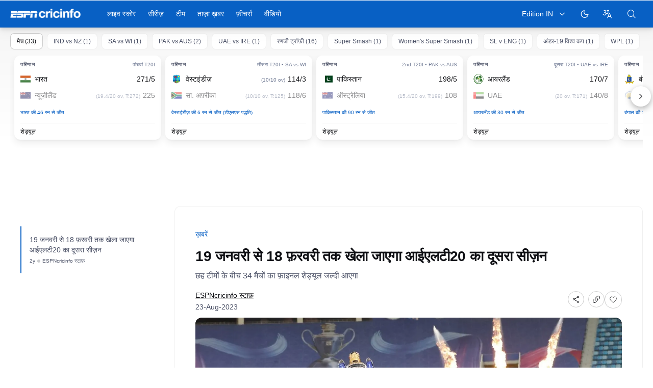

--- FILE ---
content_type: text/html; charset=utf-8
request_url: https://www.espncricinfo.com/hindi/story/ilt20-season-2-to-be-played-in-january-19-to-february-18-window-next-year-1393855
body_size: 61971
content:
<!DOCTYPE html><html lang="hi"><head><meta charSet="utf-8"/><link rel="preconnect" href="https://img1.hscicdn.com" crossorigin="anonymous"/><link rel="preconnect" href="https://dcf.espn.com" crossorigin="anonymous"/><link rel="preload" href="https://wassets.hscicdn.com/static/fonts/CiIcons/ci-icons-v3.7/fonts/icomoon.woff?gencn3" as="font" type="font/woff2" crossorigin="anonymous"/><script type="text/javascript">
          /*! js-cookie v3.0.5 | MIT */
          !function(e,t){"object"==typeof exports&&"undefined"!=typeof module?module.exports=t():"function"==typeof define&&define.amd?define(t):(e="undefined"!=typeof globalThis?globalThis:e||self,function(){var n=e.Cookies,o=e.Cookies=t();o.noConflict=function(){return e.Cookies=n,o}}())}(this,(function(){"use strict";function e(e){for(var t=1;t<arguments.length;t++){var n=arguments[t];for(var o in n)e[o]=n[o]}return e}var t=function t(n,o){function r(t,r,i){if("undefined"!=typeof document){"number"==typeof(i=e({},o,i)).expires&&(i.expires=new Date(Date.now()+864e5*i.expires)),i.expires&&(i.expires=i.expires.toUTCString()),t=encodeURIComponent(t).replace(/%(2[346B]|5E|60|7C)/g,decodeURIComponent).replace(/[()]/g,escape);var c="";for(var u in i)i[u]&&(c+="; "+u,!0!==i[u]&&(c+="="+i[u].split(";")[0]));return document.cookie=t+"="+n.write(r,t)+c}}return Object.create({set:r,get:function(e){if("undefined"!=typeof document&&(!arguments.length||e)){for(var t=document.cookie?document.cookie.split("; "):[],o={},r=0;r<t.length;r++){var i=t[r].split("="),c=i.slice(1).join("=");try{var u=decodeURIComponent(i[0]);if(o[u]=n.read(c,u),e===u)break}catch(e){}}return e?o[e]:o}},remove:function(t,n){r(t,"",e({},n,{expires:-1}))},withAttributes:function(n){return t(this.converter,e({},this.attributes,n))},withConverter:function(n){return t(e({},this.converter,n),this.attributes)}},{attributes:{value:Object.freeze(o)},converter:{value:Object.freeze(n)}})}({read:function(e){return'"'===e[0]&&(e=e.slice(1,-1)),e.replace(/(%[dA-F]{2})+/gi,decodeURIComponent)},write:function(e){return encodeURIComponent(e).replace(/%(2[346BF]|3[AC-F]|40|5[BDE]|60|7[BCD])/g,decodeURIComponent)}},{path:"/"});return t}));
        </script><script type="text/javascript">
            // DATA LAYER CONFIGURATION
            var _dl = {
              site: {
                baseDomain: 'espncricinfo.com',
                site: 'espncricinfo',
                portal: 'sports',
                country: Cookies.get('country') || 'in',
                language: window.location.pathname.startsWith('/hindi') ? 'hi_in' : 'en_us',
                otguid: 'a0595f6d-337b-4be2-8d32-ad0c5e7c829d',
              },
              page: {
                page_url: window.location.href,
                page_title: document.title,
                platform: "web",
              },
              helpersEnabled: true,
              pageViewed: false,
              visitor: {
                swid: Cookies.get('SWID'),
              }
            };

            // SUBSCRIBE AND PUBLISH METHODS
            _dl.subscribe = function(eventName, callback) {
              document.addEventListener("__dataLayer." + eventName, function(e) {
                if (e && e.detail)
                  callback.apply(__dataLayer, e.detail);
              });
            };

            _dl.publish = function(eventName) {
              var args = Array.prototype.splice.apply(arguments, [1, arguments.length]),
              event = new CustomEvent("__dataLayer." + eventName, {
                detail: args || []
              });
              document.dispatchEvent(event);
            };

            // MAKE DATA LAYER GLOBAL
            window.__dataLayer = window.__dataLayer || {};
            Object.assign(window.__dataLayer, _dl);
        </script><script type="text/javascript">
          var appInfoValue = Cookies.get('ci-app');
          var appInfo = null;
          var isApp = false;
          if (appInfoValue) {
            appInfo = JSON.parse(appInfoValue);

            // android || ios
            if (appInfo['pf'] === 'android' || appInfo['pf'] === 'ios') {
              isApp = true;
            }
          }
          window.hsci = window.hsci || {
            consent: {
              region: 'unknown',
              enabled: false,
              taken: true,
            },
            did: null,
            appInfo: appInfo,
            playerV5: true
          };

          // android
          if (window.CleverTap) {
            isApp = true;

          // ios
          } else if (window.webkit && window.webkit.messageHandlers && window.webkit.messageHandlers.clevertap) {
            isApp = true;
          }

          hsci.isApp = isApp;

          //Flutter webview
          window.addEventListener('flutterInAppWebViewPlatformReady', function() {
            // console.log("flutterInAppWebViewPlatformReady done")
            window.isFlutterAppReady = true;
            window.isApp = true;
          });


          hsci.injectScript = function(src, opts) {
            (function() {
              var script = document.createElement("script");
              script.type = "text/javascript";
              script.async = false;
              script.src = src;
              if(opts && typeof opts.id !== "undefined") script.id = opts.id;
              if(opts && typeof opts.async !== "undefined") script.async = opts.async;
              if(opts && typeof opts.defer !== "undefined") script.defer = opts.defer;
              var s = document.getElementsByTagName('script')[0];
              s.parentNode.insertBefore(script, s);
            })();
          };
        </script><script type="text/javascript">
          hsci.consent.region = Cookies.get('region');
          hsci.consent.country = Cookies.get('country');

          // Faiyaz - emea region is added for exisiting users with the same region cookie.
          hsci.consent.enabled = hsci.isApp ? false : hsci.consent.region === 'gdpr' || hsci.consent.region === 'emea' || hsci.consent.region === 'ccpa';

          function handler() {
            // ensighten script is loaded and consent is taken so unblock
            window.yett.unblock();

            if(!hsci.isApp && window.hsci.playerV5) {
              // Data Layer Integration
              document.dispatchEvent(new Event("dataLayerReady"));
              window.__dataLayer.publish('pageView');
            }
          }

          // Faiyaz - emea region is added for exisiting users with the same region cookie.
          if(hsci.consent.enabled) {

            //disable integration scripts
            window.YETT_BLACKLIST = [
              /www\.googletagmanager\.com/,
              /d2r1yp2w7bby2u\.cloudfront\.net/,
              /at-.*?\.js/,
              /omniture-.*?\.js/,
              /prebid.*?\.js/,
              /sb\.scorecardresearch\.com/,
              /cdn\.taboola\.com/,
              /jsc\.mgid\.com/
            ];

            // This is required for ccpa region also
            document.addEventListener('tms.ready', handler);
            document.addEventListener('onetrust.consent.loaded', handler);

            if (hsci.consent.region === 'gdpr' || hsci.consent.region === 'emea' || hsci.consent.region === 'ccpa') {
              var _alertBox1 = Cookies.get('OptanonConsentAlertBoxClosed');
              var _alertBox2 = Cookies.get('OptanonAlertBoxClosed');
              hsci.consent.taken = _alertBox1 !== undefined || _alertBox2 !== undefined;

              window.addEventListener('consent.onetrust', function(e) {
                // Check if __tcfapi is ready to detect event on close
                // @ts-ignore
                if (window.__tcfapi) {
                  __tcfapi('getTCData', 2, function(tcData, success) {
                    if (success) {
                      if (tcData.eventStatus === 'useractioncomplete') {
                        window.location.reload();
                      }
                    }
                  });
                }
              });
            }

          } else {
            // for non gdpr regions do not load following scipt upfront load after window load
            window.YETT_BLACKLIST = [
              /d2r1yp2w7bby2u\.cloudfront\.net/,
              /omniture-.*?\.js/,
              /at-.*?\.js/,
              /cdn\.taboola\.com/,
              /jsc\.mgid\.com/
            ];

            if(hsci.isApp) {
              window.addEventListener('DOMContentLoaded', function(event) {
                window.yett.unblock();
              });
            } else {
              document.addEventListener('tms.ready', handler);
              document.addEventListener('onetrust.consent.loaded', handler);
            }
          }
        </script><script type="text/javascript">!function(t,e){"object"==typeof exports&&"undefined"!=typeof module?e(exports):"function"==typeof define&&define.amd?define(["exports"],e):e((t=t||self).yett={})}(this,function(t){"use strict";function o(e,t){return e&&(!t||t!==s)&&(!a.blacklist||a.blacklist.some(function(t){return t.test(e)}))&&(!a.whitelist||a.whitelist.every(function(t){return!t.test(e)}))}function l(t){var e=t.getAttribute("src");return a.blacklist&&a.blacklist.every(function(t){return!t.test(e)})||a.whitelist&&a.whitelist.some(function(t){return t.test(e)})}var s="javascript/blocked",a={blacklist:window.YETT_BLACKLIST,whitelist:window.YETT_WHITELIST},u={blacklisted:[]},f=new MutationObserver(function(t){for(var e=0;e<t.length;e++)for(var i=t[e].addedNodes,n=function(t){var n=i[t];if(1===n.nodeType&&"SCRIPT"===n.tagName){var e=n.src,r=n.type;if(o(e,r)){u.blacklisted.push(n.cloneNode()),n.type=s;n.addEventListener("beforescriptexecute",function t(e){n.getAttribute("type")===s&&e.preventDefault(),n.removeEventListener("beforescriptexecute",t)}),n.parentElement&&n.parentElement.removeChild(n)}}},r=0;r<i.length;r++)n(r)});f.observe(document.documentElement,{childList:!0,subtree:!0});var c=document.createElement;function p(t){return function(t){if(Array.isArray(t)){for(var e=0,n=new Array(t.length);e<t.length;e++)n[e]=t[e];return n}}(t)||function(t){if(Symbol.iterator in Object(t)||"[object Arguments]"===Object.prototype.toString.call(t))return Array.from(t)}(t)||function(){throw new TypeError("Invalid attempt to spread non-iterable instance")}()}document.createElement=function(){for(var t=arguments.length,e=new Array(t),n=0;n<t;n++)e[n]=arguments[n];if("script"!==e[0].toLowerCase())return c.bind(document).apply(void 0,e);var r=c.bind(document).apply(void 0,e),i=r.setAttribute.bind(r);return Object.defineProperties(r,{src:{get:function(){var t=r.getAttribute("src");return t&&0===t.indexOf("//")?document.location.protocol+t:t||""},set:function(t){return o(t,r.type)&&i("type",s),i("src",t),!0}},type:{set:function(t){var e=o(r.src,r.type)?s:t;return i("type",e),!0}}}),r.setAttribute=function(t,e){"type"===t||"src"===t?r[t]=e:HTMLScriptElement.prototype.setAttribute.call(r,t,e)},r};var d=new RegExp("[|\\{}()[\\]^$+*?.]","g");t.unblock=function(){for(var t=arguments.length,n=new Array(t),e=0;e<t;e++)n[e]=arguments[e];n.length<1?(a.blacklist=[],a.whitelist=[]):(a.blacklist&&(a.blacklist=a.blacklist.filter(function(e){return n.every(function(t){return"string"==typeof t?!e.test(t):t instanceof RegExp?e.toString()!==t.toString():void 0})})),a.whitelist&&(a.whitelist=[].concat(p(a.whitelist),p(n.map(function(e){if("string"==typeof e){var n=".*"+e.replace(d,"\$&")+".*";if(a.whitelist.every(function(t){return t.toString()!==n.toString()}))return new RegExp(n)}else if(e instanceof RegExp&&a.whitelist.every(function(t){return t.toString()!==e.toString()}))return e;return null}).filter(Boolean)))));for(var r=document.querySelectorAll('script[type="'.concat(s,'"]')),i=0;i<r.length;i++){var o=r[i];l(o)&&(o.type="application/javascript",u.blacklisted.push(o),o.parentElement.removeChild(o))}var c=0;p(u.blacklisted).forEach(function(t,e){if(l(t)){var n=document.createElement("script");n.setAttribute("src",t.src),n.setAttribute("type","application/javascript"),document.head.appendChild(n),u.blacklisted.splice(e-c,1),c++}}),a.blacklist&&a.blacklist.length<1&&f.disconnect()},Object.defineProperty(t,"__esModule",{value:!0})});</script><script type="text/javascript">
            if(!hsci.isApp) {
                hsci.injectScript('//dcf.espn.com/TWDC-DTCI/prod/Bootstrap.js', {async: true});
            }
          </script><script type="text/javascript">window.googletag = window.googletag || {cmd: []};
          window.pbjs = window.pbjs || {que: []};
          window._taboola = window._taboola || [];
          window._outbrain = window._outbrain || [];
        </script><meta name="viewport" content="width=device-width, initial-scale=1.0, maximum-scale=1.0, user-scalable=0"/><link rel="manifest" href="/static/json/manifest.json"/><link rel="shortcut icon" type="image/x-icon" href="https://wassets.hscicdn.com/static/images/favicon.ico"/><link href="https://wassets.hscicdn.com/static/images/iphone5_splash.png" media="(device-width: 320px) and (device-height: 568px) and (-webkit-device-pixel-ratio: 2)" rel="apple-touch-startup-image"/><link href="https://wassets.hscicdn.com/static/images/iphone6_splash.png" media="(device-width: 375px) and (device-height: 667px) and (-webkit-device-pixel-ratio: 2)" rel="apple-touch-startup-image"/><link href="https://wassets.hscicdn.com/static/images/iphoneplus_splash.png" media="(device-width: 621px) and (device-height: 1104px) and (-webkit-device-pixel-ratio: 3)" rel="apple-touch-startup-image"/><link href="https://wassets.hscicdn.com/static/images/iphonex_splash.png" media="(device-width: 375px) and (device-height: 812px) and (-webkit-device-pixel-ratio: 3)" rel="apple-touch-startup-image"/><link href="https://wassets.hscicdn.com/static/images/iphonexr_splash.png" media="(device-width: 414px) and (device-height: 896px) and (-webkit-device-pixel-ratio: 2)" rel="apple-touch-startup-image"/><link href="https://wassets.hscicdn.com/static/images/iphonexsmax_splash.png" media="(device-width: 414px) and (device-height: 896px) and (-webkit-device-pixel-ratio: 3)" rel="apple-touch-startup-image"/><link href="https://wassets.hscicdn.com/static/images/ipad_splash.png" media="(device-width: 768px) and (device-height: 1024px) and (-webkit-device-pixel-ratio: 2)" rel="apple-touch-startup-image"/><link href="https://wassets.hscicdn.com/static/images/ipadpro1_splash.png" media="(device-width: 834px) and (device-height: 1112px) and (-webkit-device-pixel-ratio: 2)" rel="apple-touch-startup-image"/><link href="https://wassets.hscicdn.com/static/images/ipadpro3_splash.png" media="(device-width: 834px) and (device-height: 1194px) and (-webkit-device-pixel-ratio: 2)" rel="apple-touch-startup-image"/><link href="https://wassets.hscicdn.com/static/images/ipadpro2_splash.png" media="(device-width: 1024px) and (device-height: 1366px) and (-webkit-device-pixel-ratio: 2)" rel="apple-touch-startup-image"/><meta name="mobile-web-app-capable" content="yes"/><meta name="apple-mobile-web-app-title" content="ESPN Cricinfo"/><meta name="apple-mobile-web-app-status-bar-style" content="black"/><meta name="theme-color" content="#03a9f4"/><link rel="apple-touch-icon" sizes="72x72" href="https://wassets.hscicdn.com/static/images/ios-72.png" type="image/png"/><link rel="apple-touch-icon" sizes="120x120" href="https://wassets.hscicdn.com/static/images/ios-120.png" type="image/png"/><link rel="apple-touch-icon" sizes="144x144" href="https://wassets.hscicdn.com/static/images/ios-144.png" type="image/png"/><link rel="apple-touch-icon" sizes="180x180" href="https://wassets.hscicdn.com/static/images/ios-180.png" type="image/png"/><title lang="hi">19 जनवरी से 18 फ़रवरी तक खेला जाएगा आईएलटी20 का दूसरा सीज़न | ESPNcricinfo</title><meta name="title" content="19 जनवरी से 18 फ़रवरी तक खेला जाएगा आईएलटी20 का दूसरा सीज़न | ESPNcricinfo"/><meta name="description" content="छह टीमों के बीच 34 मैचों का फ़ाइनल शेड्यूल जल्दी आएगा"/><meta name="keywords" content=",न्यूज़,रोज,पैकेज,क्रिकेट,मुख्य बातें,बुलेटिन"/><meta name="robots" content="index,follow, max-snippet:-1, max-video-preview:-1, max-image-preview:large"/><meta name="googlebot" content="index,follow, max-snippet:-1, max-video-preview:-1, max-image-preview:large"/><link rel="canonical" href="https://www.espncricinfo.com/hindi/story/ilt20-season-2-to-be-played-in-january-19-to-february-18-window-next-year-1393855"/><meta property="og:site_name" content="ESPNcricinfo"/><meta property="og:type" content="website"/><meta property="og:title" content="19 जनवरी से 18 फ़रवरी तक खेला जाएगा आईएलटी20 का दूसरा सीज़न"/><meta property="og:description" content="छह टीमों के बीच 34 मैचों का फ़ाइनल शेड्यूल जल्दी आएगा"/><meta property="og:image" content="https://img1.hscicdn.com/image/upload/f_auto/lsci/db/PICTURES/CMS/354300/354318.6.jpg"/><meta property="og:url" content="https://www.espncricinfo.com/hindi/story/ilt20-season-2-to-be-played-in-january-19-to-february-18-window-next-year-1393855"/><meta property="fb:app_id" content="260890547115"/><meta property="fb:pages" content="104266592953439"/><meta name="twitter:site" content="@espncricinfo"/><meta name="twitter:card" content="summary_large_image"/><meta name="twitter:app:name:iphone" content="ESPNcricinfo"/><meta name="twitter:app:id:iphone" content="417408017"/><meta name="twitter:app:name:googleplay" content="ESPNcricinfo"/><meta name="twitter:app:id:googleplay" content="com.july.cricinfo"/><meta name="twitter:title" content="19 जनवरी से 18 फ़रवरी तक खेला जाएगा आईएलटी20 का दूसरा सीज़न"/><meta name="twitter:description" content="छह टीमों के बीच 34 मैचों का फ़ाइनल शेड्यूल जल्दी आएगा"/><meta name="twitter:image" content="https://img1.hscicdn.com/image/upload/f_auto/lsci/db/PICTURES/CMS/354300/354318.6.jpg"/><link rel="amphtml" href="https://www.espncricinfo.com/hindi/story/ilt20-season-2-to-be-played-in-january-19-to-february-18-window-next-year-1393855?platform=amp"/><meta itemProp="name" content="19 जनवरी से 18 फ़रवरी तक खेला जाएगा आईएलटी20 का दूसरा सीज़न | ESPNcricinfo"/><meta itemProp="description" content="छह टीमों के बीच 34 मैचों का फ़ाइनल शेड्यूल जल्दी आएगा"/><meta itemProp="image" content="https://img1.hscicdn.com/image/upload/f_auto/lsci/db/PICTURES/CMS/354300/354318.6.jpg"/><meta itemProp="publisher" content="ESPNcricinfo"/><meta itemProp="url" content="https://www.espncricinfo.com/hindi/story/ilt20-season-2-to-be-played-in-january-19-to-february-18-window-next-year-1393855"/><meta itemProp="editor" content="ESPNcricinfo"/><meta itemProp="headline" content="19 जनवरी से 18 फ़रवरी तक खेला जाएगा आईएलटी20 का दूसरा सीज़न | ESPNcricinfo"/><meta itemProp="sourceOrganization" content="ESPN Digital Media Pvt Ltd"/><meta itemProp="keywords" content=",न्यूज़,रोज,पैकेज,क्रिकेट,मुख्य बातें,बुलेटिन"/><meta itemProp="datePublished" content="2023-08-23T20:04:00+05:30"/><meta itemProp="dateModified" content="2023-08-23T20:05:35+05:30"/><script type="application/ld+json">{"@context":"https://schema.org","@type":"Organization","name":"ESPN Digital Media Private Limited","url":"https://www.espncricinfo.com","logo":"/static/images/espncricinfo-logo-full.png","address":{"@type":"PostalAddress","streetAddress":"Ground Floor, Embassy Golf Links Business Park, Cherry Hills, Intermediate Ring Road, Domlur","addressLocality":"Bangalore","addressRegion":"India","postalCode":"560071","Telephone":"+91-080-68479700"},"sameAs":["https://www.facebook.com/Cricinfo","https://twitter.com/ESPNcricinfo","https://www.youtube.com/espncricinfo"]}</script><script type="application/ld+json">{"@context":"https://schema.org","@graph":[{"@context":"https://schema.org","@type":"SiteNavigationElement","@id":"#nav-item","name":"लाइव स्कोर","url":"https://www.espncricinfo.com/hindi/live-cricket-score"},{"@context":"https://schema.org","@type":"SiteNavigationElement","@id":"#nav-item","name":"सभी मैच देखें","url":"https://www.espncricinfo.com/hindi/live-cricket-score"},{"@context":"https://schema.org","@type":"SiteNavigationElement","@id":"#nav-item","name":"आगामी","url":"https://www.espncricinfo.com/hindi/live-cricket-match-schedule-fixtures"},{"@context":"https://schema.org","@type":"SiteNavigationElement","@id":"#nav-item","name":"परिणाम","url":"https://www.espncricinfo.com/hindi/live-cricket-match-results"},{"@context":"https://schema.org","@type":"SiteNavigationElement","@id":"#nav-item","name":"सीरीज़","url":"https://www.espncricinfo.com/cricket-fixtures"},{"@context":"https://schema.org","@type":"SiteNavigationElement","@id":"#nav-item","name":"अंडर 19 विश्व कप","url":"https://www.espncricinfo.com/hindi/series/men-s-under-19-world-cup-2025-26-1511849"},{"@context":"https://schema.org","@type":"SiteNavigationElement","@id":"#nav-item","name":"भारत vs न्यूज़ीलैंड","url":"https://www.espncricinfo.com/hindi/series/new-zealand-in-india-2025-26-1490228"},{"@context":"https://schema.org","@type":"SiteNavigationElement","@id":"#nav-item","name":"T20 विश्व कप","url":"https://www.espncricinfo.com/hindi/series/icc-men-s-t20-world-cup-2025-26-1502138"},{"@context":"https://schema.org","@type":"SiteNavigationElement","@id":"#nav-item","name":"रणजी ट्रॉफ़ी","url":"https://www.espncricinfo.com/hindi/series/ranji-trophy-2025-26-1492381"},{"@context":"https://schema.org","@type":"SiteNavigationElement","@id":"#nav-item","name":"WPL 2026","url":"https://www.espncricinfo.com/hindi/series/wpl-2025-26-1510059"},{"@context":"https://schema.org","@type":"SiteNavigationElement","@id":"#nav-item","name":"विश्व टेस्ट चैंपियनशिप","url":"https://www.espncricinfo.com/hindi/series/icc-world-test-championship-2025-2027-1472510"},{"@context":"https://schema.org","@type":"SiteNavigationElement","@id":"#nav-item","name":"भविष्य के सीरीज़","url":"https://www.espncricinfo.com/ci/content/match/fixtures_futures.html"},{"@context":"https://schema.org","@type":"SiteNavigationElement","@id":"#nav-item","name":"आर्काइव्स","url":"https://www.espncricinfo.com/ci/engine/series/index.html"},{"@context":"https://schema.org","@type":"SiteNavigationElement","@id":"#nav-item","name":"टीम","url":"https://www.espncricinfo.com/team"},{"@context":"https://schema.org","@type":"SiteNavigationElement","@id":"#nav-item","name":"ऑस्ट्रेलिया","url":"https://www.espncricinfo.com/hindi/team/australia-2"},{"@context":"https://schema.org","@type":"SiteNavigationElement","@id":"#nav-item","name":"अफ़ग़ानिस्तान","url":"https://www.espncricinfo.com/hindi/team/afghanistan-40"},{"@context":"https://schema.org","@type":"SiteNavigationElement","@id":"#nav-item","name":"बांग्लादेश","url":"https://www.espncricinfo.com/hindi/team/bangladesh-25"},{"@context":"https://schema.org","@type":"SiteNavigationElement","@id":"#nav-item","name":"आयरलैंड","url":"https://www.espncricinfo.com/hindi/team/ireland-29"},{"@context":"https://schema.org","@type":"SiteNavigationElement","@id":"#nav-item","name":"इंग्लैंड","url":"https://www.espncricinfo.com/hindi/team/england-1"},{"@context":"https://schema.org","@type":"SiteNavigationElement","@id":"#nav-item","name":"नामीबिया","url":"https://www.espncricinfo.com/hindi/team/namibia-28"},{"@context":"https://schema.org","@type":"SiteNavigationElement","@id":"#nav-item","name":"भारत","url":"https://www.espncricinfo.com/hindi/team/india-6"},{"@context":"https://schema.org","@type":"SiteNavigationElement","@id":"#nav-item","name":"नेपाल","url":"https://www.espncricinfo.com/hindi/team/nepal-33"},{"@context":"https://schema.org","@type":"SiteNavigationElement","@id":"#nav-item","name":"न्यूज़ीलैंड","url":"https://www.espncricinfo.com/hindi/team/new-zealand-5"},{"@context":"https://schema.org","@type":"SiteNavigationElement","@id":"#nav-item","name":"नीदरलैंड्स","url":"https://www.espncricinfo.com/hindi/team/netherlands-15"},{"@context":"https://schema.org","@type":"SiteNavigationElement","@id":"#nav-item","name":"पाकिस्तान","url":"https://www.espncricinfo.com/hindi/team/pakistan-7"},{"@context":"https://schema.org","@type":"SiteNavigationElement","@id":"#nav-item","name":"ओमान","url":"https://www.espncricinfo.com/hindi/team/oman-37"},{"@context":"https://schema.org","@type":"SiteNavigationElement","@id":"#nav-item","name":"साउथ अफ़्रीका","url":"https://www.espncricinfo.com/hindi/team/south-africa-3"},{"@context":"https://schema.org","@type":"SiteNavigationElement","@id":"#nav-item","name":"पीएनजी","url":"https://www.espncricinfo.com/hindi/team/papua-new-guinea-20"},{"@context":"https://schema.org","@type":"SiteNavigationElement","@id":"#nav-item","name":"श्रीलंका","url":"https://www.espncricinfo.com/hindi/team/sri-lanka-8"},{"@context":"https://schema.org","@type":"SiteNavigationElement","@id":"#nav-item","name":"स्कॉटलैंड","url":"https://www.espncricinfo.com/hindi/team/scotland-30"},{"@context":"https://schema.org","@type":"SiteNavigationElement","@id":"#nav-item","name":"वेस्टइंडीज़","url":"https://www.espncricinfo.com/hindi/team/west-indies-4"},{"@context":"https://schema.org","@type":"SiteNavigationElement","@id":"#nav-item","name":"यूएई","url":"https://www.espncricinfo.com/hindi/team/united-arab-emirates-27"},{"@context":"https://schema.org","@type":"SiteNavigationElement","@id":"#nav-item","name":"ज़िम्बाब्वे","url":"https://www.espncricinfo.com/hindi/team/zimbabwe-9"},{"@context":"https://schema.org","@type":"SiteNavigationElement","@id":"#nav-item","name":"यूएसए","url":"https://www.espncricinfo.com/hindi/team/united-states-of-america-11"},{"@context":"https://schema.org","@type":"SiteNavigationElement","@id":"#nav-item","name":"ताज़ा ख़बर","url":"https://www.espncricinfo.com/hindi/cricket-news"},{"@context":"https://schema.org","@type":"SiteNavigationElement","@id":"#nav-item","name":"ताज़ा ख़बर","url":"https://www.espncricinfo.com/hindi/cricket-news"},{"@context":"https://schema.org","@type":"SiteNavigationElement","@id":"#nav-item","name":"फ़ीचर्स","url":"https://www.espncricinfo.com/hindi/cricket-features"},{"@context":"https://schema.org","@type":"SiteNavigationElement","@id":"#nav-item","name":"फ़ीचर्स होम","url":"https://www.espncricinfo.com/hindi/cricket-features"},{"@context":"https://schema.org","@type":"SiteNavigationElement","@id":"#nav-item","name":"वीडियो","url":"https://www.espncricinfo.com/hindi/cricket-videos/latest"},{"@context":"https://schema.org","@type":"SiteNavigationElement","@id":"#nav-item","name":"वीडियोज़ होम","url":"https://www.espncricinfo.com/hindi/cricket-videos/latest"},{"@context":"https://schema.org","@type":"SiteNavigationElement","@id":"#nav-item","name":"टाइम आउट हिंदी","url":"https://www.espncricinfo.com/cricket-videos/genre/t20-time-out-hindi-236"},{"@context":"https://schema.org","@type":"SiteNavigationElement","@id":"#nav-item","name":"हां या ना","url":"https://www.espncricinfo.com/cricket-videos/genre/haan-ya-naa-247"},{"@context":"https://schema.org","@type":"SiteNavigationElement","@id":"#nav-item","name":"मैच डे हिंदी","url":"https://www.espncricinfo.com/cricket-videos/genre/match-day-hindi-281"},{"@context":"https://schema.org","@type":"SiteNavigationElement","@id":"#nav-item","name":"क्या खोया क्या पाया","url":"https://www.espncricinfo.com/cricket-videos/genre/kya-khoya-kya-paaya-292"}]}</script><script type="application/ld+json">{"@context":"https://schema.org","@type":"WebPage","name":"19 जनवरी से 18 फ़रवरी तक खेला जाएगा आईएलटी20 का दूसरा सीज़न | ESPNcricinfo","description":"छह टीमों के बीच 34 मैचों का फ़ाइनल शेड्यूल जल्दी आएगा","url":"https://www.espncricinfo.com/hindi/story/ilt20-season-2-to-be-played-in-january-19-to-february-18-window-next-year-1393855","publisher":{"@type":"Organization","name":"ESPN Digital Media Private Limited","url":"https://www.espncricinfo.com","logo":{"@type":"ImageObject","contentUrl":"/static/images/espncricinfo-logo-full.png"}}}</script><script type="application/ld+json">{"@context":"https://schema.org","@type":"NewsArticle","url":"https://www.espncricinfo.com/hindi/story/ilt20-season-2-to-be-played-in-january-19-to-february-18-window-next-year-1393855","articleBody":"आईएलटी20 का दूसरा सीज़न अगले साल 19 जनवरी से 18 फ़रवरी तक खेला जाएगा। इसमें छह टीम अबू धाबी नाइट राइडर्स, दुबई कैपिटल्‍स, माय ऐमिरेट्स, शारजाह वॉरियर्स, डेजर्ट वाइपर्स और मौजूदा चैंपियन गल्‍फ़ जाएंट्स अबू धाबी, दुबई और शारजाह में 30 दिन के अंदर 34 मैच खेलेंगी।हाल ही में डेविड वॉर्नर, मार्क वुड, शादाब ख़ान और अंबाती रायुडू को दूसरे सीज़न के लिए साइन किया गया था। वॉर्नर और वुड कैपिटल्‍स के लिए खेलेंगे जबकि शादाब वाइपर्स का हिस्‍सा होंगे। आईपीएल 2023 के बाद सभी तरह के क्रिकेट से संन्‍यास लेने वाले रायुडू को माय ऐमिरेट्स ने चुना है, जबकि मार्टिन गप्टिल और महीश थीक्षणा वॉरियर्स का हिस्‍सा होंगे।यह कार्यक्रम भारत और इंग्‍लैंड के बीच पांच मैचों की टेस्‍ट सीरीज़ से टकराएगा, जहां पहला मैच हैदराबाद में 25 जनवरी से खेला जाना है। वुड और जो रूट दोनों आईएलटी20 का हिस्‍सा होंगे और उनके इंग्‍लैंड की टीम में रहने की संभावना है। दूसरी ओर वॉर्नर सिडनी थंडर के साथ अपने बीबीएल प्रतिबद्धता को पूरा करेंगे और इसके बाद ही यूएई की लीग से जुड़ पाएंगे।आईएलटी20 और साउथ अफ़्रीका की एसए20 लीग के दूसरे सीज़न भी एक साथ ही खेले जाएंगे। यह लीग भी 10 जनवरी से 10 फ़रवरी के बीच खेले जाने की उम्‍मीद है। वहीं पीएसएल और बीपीएल के कार्यक्रम अभी तक घोषित नहीं हुआ है, इसमें भी क्‍लैश होने की उम्‍मीद है।इस साल फ़रवरी में गल्‍फ़ जाएंट्स के पहले सीज़न की चैंपियन बनने के एक सप्‍ताह के बाद ही आईएलटी20 2024 के 13 जनवरी 2024 से खेली जाएगी। जो अब बदल गया है। आईएलटी20 और एसए20 पिछले साल ही कैलेंडर में जुड़े थे, जहां दोनों लीग में टीम मालिक आईपीएल टीमों के भी मालिक हैं।","articleSection":"no-league","mainEntityOfPage":{"@type":"WebPage","@id":"https://www.espncricinfo.com/hindi/story/ilt20-season-2-to-be-played-in-january-19-to-february-18-window-next-year-1393855"},"headline":"19 जनवरी से 18 फ़रवरी तक खेला जाएगा आईएलटी20 का दूसरा सीज़न","description":"छह टीमों के बीच 34 मैचों का फ़ाइनल शेड्यूल जल्दी आएगा","datePublished":"2023-08-23T14:34:00+00:00","dateModified":"2023-08-23T14:35:35+00:00","publisher":{"@type":"Organization","name":"ESPNcricinfo","logo":{"@type":"ImageObject","url":"/static/images/espncricinfo-logo-full.png","width":"125","height":"26"}},"author":{"@type":"Person","name":"ESPNcricinfo staff","url":"/hindi/author/espncricinfo-staff-1"},"image":{"@type":"ImageObject","url":"https://img1.hscicdn.com/image/upload/f_auto/lsci/db/PICTURES/CMS/354300/354318.6.jpg","width":"350","height":"200"},"isAccessibleForFree":true}</script><link rel="preload" fetchPriority="auto" as="image" href="https://img1.hscicdn.com/image/upload/f_auto,t_ds_wide_w_1280,q_70/lsci/db/PICTURES/CMS/354300/354318.6.jpg"/><meta name="next-head-count" content="73"/><link data-next-font="" rel="preconnect" href="/" crossorigin="anonymous"/><link rel="preload" href="https://wassets.hscicdn.com/_next/static/css/fa22073cc91135bd.css" as="style"/><link rel="stylesheet" href="https://wassets.hscicdn.com/_next/static/css/fa22073cc91135bd.css" data-n-g=""/><noscript data-n-css=""></noscript><script defer="" nomodule="" src="https://wassets.hscicdn.com/_next/static/chunks/polyfills-78c92fac7aa8fdd8.js"></script><script defer="" src="https://wassets.hscicdn.com/_next/static/chunks/CiLanguageHindi.d313d705c0e7df05.js"></script><script defer="" src="https://wassets.hscicdn.com/_next/static/chunks/8581.e1e032d552193d79.js"></script><script src="https://wassets.hscicdn.com/_next/static/chunks/webpack-605494ba9ac186db.js" defer=""></script><script src="https://wassets.hscicdn.com/_next/static/chunks/framework-70f95e8fb8fe7028.js" defer=""></script><script src="https://wassets.hscicdn.com/_next/static/chunks/main-46c7eef8fbc39f54.js" defer=""></script><script src="https://wassets.hscicdn.com/_next/static/chunks/pages/_app-fe88695254a671f7.js" defer=""></script><script src="https://wassets.hscicdn.com/_next/static/chunks/9301-1061a2499d19e30d.js" defer=""></script><script src="https://wassets.hscicdn.com/_next/static/chunks/2024-a55fe46d6b60bfe8.js" defer=""></script><script src="https://wassets.hscicdn.com/_next/static/chunks/9515-ea150dbf5171c32e.js" defer=""></script><script src="https://wassets.hscicdn.com/_next/static/chunks/7703-027163a07ece272d.js" defer=""></script><script src="https://wassets.hscicdn.com/_next/static/chunks/217-499a73e8d10be199.js" defer=""></script><script src="https://wassets.hscicdn.com/_next/static/chunks/497-1c0a363c6950dbc9.js" defer=""></script><script src="https://wassets.hscicdn.com/_next/static/chunks/8297-e501873aa0c64375.js" defer=""></script><script src="https://wassets.hscicdn.com/_next/static/chunks/372-64e16447ca5f5ace.js" defer=""></script><script src="https://wassets.hscicdn.com/_next/static/chunks/7322-db4e1b8e6b54fc3e.js" defer=""></script><script src="https://wassets.hscicdn.com/_next/static/chunks/7348-2bf048da7d490d7f.js" defer=""></script><script src="https://wassets.hscicdn.com/_next/static/chunks/pages/story/CiStoryHomePage-43dd70959dcb77d0.js" defer=""></script><script src="https://wassets.hscicdn.com/_next/static/oabmEhdT3hdfwtkj0hJyL/_buildManifest.js" defer=""></script><script src="https://wassets.hscicdn.com/_next/static/oabmEhdT3hdfwtkj0hJyL/_ssgManifest.js" defer=""></script></head><body class="ds-v2-body"><div id="__next"><style>@font-face {
  font-family: 'NotoSansDevanagariUI-Regular';
  src: url('/static/fonts/NotoSansDevanagariUI/NotoSansDevanagariUI-Regular.ttf') format('ttf');
  font-weight: normal;
  font-style: normal;
  font-display: swap;
}

@font-face {
  font-family: 'NotoSansDevanagariUI-Medium';
  src: url('/static/fonts/NotoSansDevanagariUI/NotoSansDevanagariUI-Medium.ttf') format('ttf');
  font-weight: normal;
  font-style: normal;
  font-display: swap;
}

@font-face {
  font-family: 'NotoSansDevanagariUI-Bold';
  src: url('/static/fonts/NotoSansDevanagariUI/NotoSansDevanagariUI-Bold.ttf') format('ttf');
  font-weight: bold;
  font-style: normal;
  font-display: swap;
}

body {
  font-family: NotoSansDevanagariUI-Regular, Arial, Noto Sans, sans-serif;
}
.ds-font-regular {
  font-family: NotoSansDevanagariUI-Regular, Arial, Noto Sans, sans-serif;
}
.ds-font-medium {
  font-family: NotoSansDevanagariUI-Medium, Arial, Noto Sans, sans-serif;
}
.ds-font-bold {
  font-family: NotoSansDevanagariUI-Bold, Arial, Noto Sans, sans-serif;
}
</style><script>
    (function() {
      let theme = window?.localStorage?.getItem('ci-theme-preference') || 'LIGHT';

      // check ci-app-theme cookie required for native app theme support
      const appTheme = Cookies.get('ci_app_theme') || Cookies.get('ci-app-theme');

      if(appTheme) {
        theme = appTheme;
        window.hsciapp = { theme: appTheme };
      }

      if (theme === 'DARK') {
        document.body.dataset.colorTheme = 'dark';
      }
    })()
  </script><noscript><iframe src="//www.googletagmanager.com/ns.html?id=GTM-M2X5VXQ" height="0" width="0" style="display:none;visibility:hidden;"></iframe></noscript><section id="pane-main" class=""><section id="main-container"><aside class="ad-placeholder overlay ad-overlay-276560"></aside><div><div class=" "><nav><div class="ds-bg-other-navbg ds-border-b ds-border-line"><div class="lg:ds-container lg:ds-mx-auto lg:ds-px-5"><div class="ds-flex ds-flex-row ds-items-center ds-justify-start"><div class="ds-h-12 ds-flex ds-items-center ds-mr-10"><a href="/hindi" title="" class="navbar-brand"><img src="https://wassets.hscicdn.com/static/images/logo.png" alt="ESPNcricinfo" class="logo" width="138" height="21"/></a></div><div class="ds-flex ds-items-center ds-justify-between ds-flex-1"><div class="ds-flex ds-flex-row"><div class="ds-popper-wrapper"><a href="/hindi/live-cricket-score" title="लाइव स्कोर" class="ds-flex hover:ds-bg-color-fill-secondary ds-rounded-lg ds-py-4 ds-text-button-2 ds-px-3 ds-text-raw-white ds-cursor-pointer">लाइव स्कोर</a></div><div class="ds-popper-wrapper"><a href="/cricket-fixtures" title="Cricket Fixtures" class="ds-flex hover:ds-bg-color-fill-secondary ds-rounded-lg ds-py-4 ds-text-button-2 ds-px-3 ds-text-raw-white ds-cursor-pointer">सीरीज़</a></div><div class="ds-popper-wrapper"><a href="/team" title="टीम" class="ds-flex hover:ds-bg-color-fill-secondary ds-rounded-lg ds-py-4 ds-text-button-2 ds-px-3 ds-text-raw-white ds-cursor-pointer">टीम</a></div><div class="ds-popper-wrapper"><a href="/hindi/cricket-news" title="ताज़ा ख़बर" class="ds-flex hover:ds-bg-color-fill-secondary ds-rounded-lg ds-py-4 ds-text-button-2 ds-px-3 ds-text-raw-white ds-cursor-pointer">ताज़ा ख़बर</a></div><div class="ds-popper-wrapper"><a href="/hindi/cricket-features" title="फ़ीचर्स" class="ds-flex hover:ds-bg-color-fill-secondary ds-rounded-lg ds-py-4 ds-text-button-2 ds-px-3 ds-text-raw-white ds-cursor-pointer">फ़ीचर्स</a></div><div class="ds-popper-wrapper"><a href="/hindi/cricket-videos/latest" title="वीडियो" class="ds-flex hover:ds-bg-color-fill-secondary ds-rounded-lg ds-py-4 ds-text-button-2 ds-px-3 ds-text-raw-white ds-cursor-pointer">वीडियो</a></div></div><div class="ds-flex ds-flex-row ds-items-center"><div class="ds-popper-wrapper"><div class="ds-text-button-2 ds-font-medium ds-flex ds-px-3 hover:ds-bg-color-fill-secondary ds-h-12 ds-items-center ds-rounded-lg ds-text-raw-white ds-cursor-pointer">Edition IN<i style="font-size:20px" class="icon-caret_down ds-text-icon-inverse ds-ml-2"></i></div></div><div class="ds-flex"></div><div class="ds-popper-wrapper"><div class="ds-flex hover:ds-bg-color-fill-secondary ds-px-3 ds-h-12 ds-items-center ds-rounded-lg ds-cursor-pointer"><i style="font-size:20px" class="icon-language ds-text-icon-inverse ds-mr-1"></i></div></div><div><i style="font-size:20px" class="icon-search-outlined ds-text-icon-inverse ds-flex hover:ds-bg-color-fill-secondary ds-px-3 ds-h-12 ds-items-center ds-rounded-lg"></i></div></div></div></div></div></div></nav></div></div><div class="ci-hsb-container ds-pt-3 ds-min-h-[182px]"><div class="lg:ds-container lg:ds-mx-auto lg:ds-px-5"><div class="ds-relative ds-w-full ds-scrollbar-hide ds-flex ds-overflow-x-auto ds-scrollbar-hide"><div class="ds-flex ds-flex-row ds-w-full ds-overflow-x-auto ds-scrollbar-hide ds-overflow-y-hidden"><div class="ds-shrink-0"><div class="ds-cursor-pointer ds-flex ds-justify-center"><span class="ds-rounded-lg ds-inline-flex ds-items-center ds-py-2 ds-px-3 ds-h-8 ds-text-color-text ds-border ds-bg-color-bg-container ds-border-color-border hover:ds-text-color-text-secondary hover:ds-bg-color-fill-tertiary hover:ds-border-color-border-split ds-mr-2 ds-cursor-pointer ds-self-center"><span class="ds-text-button-3 ds-font-medium"><span>मैच<!-- --> <span>(<!-- -->33<!-- -->)</span></span></span></span></div></div><div class="ds-shrink-0"><div class="ds-cursor-pointer ds-flex ds-justify-center"><span class="ds-rounded-lg ds-inline-flex ds-items-center ds-py-2 ds-px-3 ds-h-8 ds-text-color-text-secondary ds-border ds-border-color-border-split ds-bg-color-bg-elevated hover:ds-text-color-text-secondary hover:ds-bg-color-fill-tertiary hover:ds-border-color-border-split ds-mr-2 ds-cursor-pointer ds-self-center"><span class="ds-text-button-3 ds-font-medium"><span>IND vs NZ<!-- --> <span>(<!-- -->1<!-- -->)</span></span></span></span></div></div><div class="ds-shrink-0"><div class="ds-cursor-pointer ds-flex ds-justify-center"><span class="ds-rounded-lg ds-inline-flex ds-items-center ds-py-2 ds-px-3 ds-h-8 ds-text-color-text-secondary ds-border ds-border-color-border-split ds-bg-color-bg-elevated hover:ds-text-color-text-secondary hover:ds-bg-color-fill-tertiary hover:ds-border-color-border-split ds-mr-2 ds-cursor-pointer ds-self-center"><span class="ds-text-button-3 ds-font-medium"><span>SA vs WI<!-- --> <span>(<!-- -->1<!-- -->)</span></span></span></span></div></div><div class="ds-shrink-0"><div class="ds-cursor-pointer ds-flex ds-justify-center"><span class="ds-rounded-lg ds-inline-flex ds-items-center ds-py-2 ds-px-3 ds-h-8 ds-text-color-text-secondary ds-border ds-border-color-border-split ds-bg-color-bg-elevated hover:ds-text-color-text-secondary hover:ds-bg-color-fill-tertiary hover:ds-border-color-border-split ds-mr-2 ds-cursor-pointer ds-self-center"><span class="ds-text-button-3 ds-font-medium"><span>PAK vs AUS<!-- --> <span>(<!-- -->2<!-- -->)</span></span></span></span></div></div><div class="ds-shrink-0"><div class="ds-cursor-pointer ds-flex ds-justify-center"><span class="ds-rounded-lg ds-inline-flex ds-items-center ds-py-2 ds-px-3 ds-h-8 ds-text-color-text-secondary ds-border ds-border-color-border-split ds-bg-color-bg-elevated hover:ds-text-color-text-secondary hover:ds-bg-color-fill-tertiary hover:ds-border-color-border-split ds-mr-2 ds-cursor-pointer ds-self-center"><span class="ds-text-button-3 ds-font-medium"><span>UAE vs IRE<!-- --> <span>(<!-- -->1<!-- -->)</span></span></span></span></div></div><div class="ds-shrink-0"><div class="ds-cursor-pointer ds-flex ds-justify-center"><span class="ds-rounded-lg ds-inline-flex ds-items-center ds-py-2 ds-px-3 ds-h-8 ds-text-color-text-secondary ds-border ds-border-color-border-split ds-bg-color-bg-elevated hover:ds-text-color-text-secondary hover:ds-bg-color-fill-tertiary hover:ds-border-color-border-split ds-mr-2 ds-cursor-pointer ds-self-center"><span class="ds-text-button-3 ds-font-medium"><span>रणजी ट्रॉफ़ी<!-- --> <span>(<!-- -->16<!-- -->)</span></span></span></span></div></div><div class="ds-shrink-0"><div class="ds-cursor-pointer ds-flex ds-justify-center"><span class="ds-rounded-lg ds-inline-flex ds-items-center ds-py-2 ds-px-3 ds-h-8 ds-text-color-text-secondary ds-border ds-border-color-border-split ds-bg-color-bg-elevated hover:ds-text-color-text-secondary hover:ds-bg-color-fill-tertiary hover:ds-border-color-border-split ds-mr-2 ds-cursor-pointer ds-self-center"><span class="ds-text-button-3 ds-font-medium"><span>Super Smash<!-- --> <span>(<!-- -->1<!-- -->)</span></span></span></span></div></div><div class="ds-shrink-0"><div class="ds-cursor-pointer ds-flex ds-justify-center"><span class="ds-rounded-lg ds-inline-flex ds-items-center ds-py-2 ds-px-3 ds-h-8 ds-text-color-text-secondary ds-border ds-border-color-border-split ds-bg-color-bg-elevated hover:ds-text-color-text-secondary hover:ds-bg-color-fill-tertiary hover:ds-border-color-border-split ds-mr-2 ds-cursor-pointer ds-self-center"><span class="ds-text-button-3 ds-font-medium"><span>Women&#x27;s Super Smash<!-- --> <span>(<!-- -->1<!-- -->)</span></span></span></span></div></div><div class="ds-shrink-0"><div class="ds-cursor-pointer ds-flex ds-justify-center"><span class="ds-rounded-lg ds-inline-flex ds-items-center ds-py-2 ds-px-3 ds-h-8 ds-text-color-text-secondary ds-border ds-border-color-border-split ds-bg-color-bg-elevated hover:ds-text-color-text-secondary hover:ds-bg-color-fill-tertiary hover:ds-border-color-border-split ds-mr-2 ds-cursor-pointer ds-self-center"><span class="ds-text-button-3 ds-font-medium"><span>SL v ENG<!-- --> <span>(<!-- -->1<!-- -->)</span></span></span></span></div></div><div class="ds-shrink-0"><div class="ds-cursor-pointer ds-flex ds-justify-center"><span class="ds-rounded-lg ds-inline-flex ds-items-center ds-py-2 ds-px-3 ds-h-8 ds-text-color-text-secondary ds-border ds-border-color-border-split ds-bg-color-bg-elevated hover:ds-text-color-text-secondary hover:ds-bg-color-fill-tertiary hover:ds-border-color-border-split ds-mr-2 ds-cursor-pointer ds-self-center"><span class="ds-text-button-3 ds-font-medium"><span>अंडर-19 विश्व कप<!-- --> <span>(<!-- -->1<!-- -->)</span></span></span></span></div></div><div class="ds-shrink-0"><div class="ds-cursor-pointer ds-flex ds-justify-center"><span class="ds-rounded-lg ds-inline-flex ds-items-center ds-py-2 ds-px-3 ds-h-8 ds-text-color-text-secondary ds-border ds-border-color-border-split ds-bg-color-bg-elevated hover:ds-text-color-text-secondary hover:ds-bg-color-fill-tertiary hover:ds-border-color-border-split ds-mr-2 ds-cursor-pointer ds-self-center"><span class="ds-text-button-3 ds-font-medium"><span>WPL<!-- --> <span>(<!-- -->1<!-- -->)</span></span></span></span></div></div><div class="ds-shrink-0"><div class="ds-cursor-pointer ds-flex ds-justify-center"><span class="ds-rounded-lg ds-inline-flex ds-items-center ds-py-2 ds-px-3 ds-h-8 ds-text-color-text-secondary ds-border ds-border-color-border-split ds-bg-color-bg-elevated hover:ds-text-color-text-secondary hover:ds-bg-color-fill-tertiary hover:ds-border-color-border-split ds-mr-2 ds-cursor-pointer ds-self-center"><span class="ds-text-button-3 ds-font-medium"><span>WT20 WC Qualifier<!-- --> <span>(<!-- -->3<!-- -->)</span></span></span></span></div></div><div class="ds-shrink-0"><div class="ds-cursor-pointer ds-flex ds-justify-center"><span class="ds-rounded-lg ds-inline-flex ds-items-center ds-py-2 ds-px-3 ds-h-8 ds-text-color-text-secondary ds-border ds-border-color-border-split ds-bg-color-bg-elevated hover:ds-text-color-text-secondary hover:ds-bg-color-fill-tertiary hover:ds-border-color-border-split ds-mr-2 ds-cursor-pointer ds-self-center"><span class="ds-text-button-3 ds-font-medium"><span>HKG T20<!-- --> <span>(<!-- -->2<!-- -->)</span></span></span></span></div></div><div class="ds-shrink-0"><div class="ds-cursor-pointer ds-flex ds-justify-center"><span class="ds-rounded-lg ds-inline-flex ds-items-center ds-py-2 ds-px-3 ds-h-8 ds-text-color-text-secondary ds-border ds-border-color-border-split ds-bg-color-bg-elevated hover:ds-text-color-text-secondary hover:ds-bg-color-fill-tertiary hover:ds-border-color-border-split ds-mr-2 ds-cursor-pointer ds-self-center"><span class="ds-text-button-3 ds-font-medium"><span>HKG Women&#x27;s PL T20<!-- --> <span>(<!-- -->2<!-- -->)</span></span></span></span></div></div></div></div><div class="ds-block"></div><div class="ds-pt-3"><div class="ci-v2-hsb-carousel"><div class="slick-slider ds-carousel slick-initialized" dir="ltr"><button type="button" data-role="none" class="slick-arrow slick-prev slick-disabled" style="display:block"> <!-- -->Previous</button><div class="slick-list"><div class="slick-track" style="width:0px;left:0px"><div style="outline:none" data-index="0" class="slick-slide slick-active slick-current" tabindex="-1" aria-hidden="false"><div><aside></aside></div></div><div style="outline:none" data-index="1" class="slick-slide slick-active" tabindex="-1" aria-hidden="false"><div><div class="ds-pt-[13px] lg:ds-pt-3 ds-p-3 ds-pb-0 ds-bg-color-bg-elevated ds-shadow-secondary ds-text-compact-2xs ds-rounded-xl ds-mb-7 lg:ds-mb-4" tabindex="-1" style="width:100%;display:inline-block"><div class="ds-w-[264px]"><a href="/hindi/series/new-zealand-in-india-2025-26-1490228/india-vs-new-zealand-5th-t20i-1490238/full-scorecard" title="" class="ds-no-tap-higlight"><span class="ds-text-compact-xxs"><span class="ds-block"><span class="ds-mb-3 ds-flex ds-justify-between ds-items-center ds-h-3 ds-space-x-2"></span><span class="ds-h-[52px] ds-block ds-overflow-hidden"><div class=""><div class="ds-flex ds-flex-col ds-space-y-3"><div class="ci-team-score ds-flex ds-justify-between ds-items-center ds-text-color-text"><div class="ds-flex ds-items-center ds-min-w-0 ds-mr-1" title="भारत"><img width="20" height="20" alt="भारत Flag" style="width:20px;height:20px" class="ds-mr-2" src="https://wassets.hscicdn.com/static/images/lazyimage-transparent.png" fetchpriority="auto"/><p class="ds-text-body-2 ds-font-medium ds-capitalize ds-truncate">भारत</p></div><div class="ds-text-body-2 ds-font-medium ds-text-right ds-whitespace-nowrap"><span class="ds-text-body-4 ds-mr-0.5 ds-text-color-text-tertiary"></span><span class="">271/5</span></div></div><div class="ci-team-score ds-flex ds-justify-between ds-items-center ds-text-color-text ds-opacity-50"><div class="ds-flex ds-items-center ds-min-w-0 ds-mr-1" title="न्यूज़ीलैंड"><img width="20" height="20" alt="न्यूज़ीलैंड Flag" style="width:20px;height:20px" class="ds-mr-2" src="https://wassets.hscicdn.com/static/images/lazyimage-transparent.png" fetchpriority="auto"/><p class="ds-text-body-2 ds-font-medium ds-capitalize ds-truncate">न्यूज़ीलैंड</p></div><div class="ds-text-body-2 ds-font-medium ds-text-right ds-whitespace-nowrap"><span class="ds-text-body-4 ds-mr-0.5 ds-text-color-text-tertiary">(19.4/20 ov, T:272) </span><span class="">225</span></div></div></div></div></span><span class="ds-block ds-mt-4"><p class="ds-text-body-4 ds-font-medium ds-truncate ds-opacity-0"><span>null</span></p></span></span></span></a><span class="ds-flex ds-mt-3 ds-pb-2.5 lg:ds-pb-2 ds-pt-2 ds-border-t ds-border-color-border-secondary"><a href="/hindi/series/new-zealand-in-india-2025-26-1490228/match-schedule-fixtures-and-results" title="शेड्यूल" class="ds-inline-flex ds-leading-none ds-items-center ds-mr-4 ds-text-color-text"><span class="ds-text-button-3 ds-font-medium ds-block">शेड्यूल</span></a></span></div></div></div></div><div style="outline:none" data-index="2" class="slick-slide slick-active" tabindex="-1" aria-hidden="false"><div><div class="ds-pt-[13px] lg:ds-pt-3 ds-p-3 ds-pb-0 ds-bg-color-bg-elevated ds-shadow-secondary ds-text-compact-2xs ds-rounded-xl ds-mb-7 lg:ds-mb-4" tabindex="-1" style="width:100%;display:inline-block"><div class="ds-w-[264px]"><a href="/hindi/series/west-indies-in-south-africa-2025-26-1477604/south-africa-vs-west-indies-3rd-t20i-1477611/full-scorecard" title="" class="ds-no-tap-higlight"><span class="ds-text-compact-xxs"><span class="ds-block"><span class="ds-mb-3 ds-flex ds-justify-between ds-items-center ds-h-3 ds-space-x-2"></span><span class="ds-h-[52px] ds-block ds-overflow-hidden"><div class=""><div class="ds-flex ds-flex-col ds-space-y-3"><div class="ci-team-score ds-flex ds-justify-between ds-items-center ds-text-color-text"><div class="ds-flex ds-items-center ds-min-w-0 ds-mr-1" title="वेस्टइंडीज़"><img width="20" height="20" alt="वेस्टइंडीज़ Flag" style="width:20px;height:20px" class="ds-mr-2" src="https://wassets.hscicdn.com/static/images/lazyimage-transparent.png" fetchpriority="auto"/><p class="ds-text-body-2 ds-font-medium ds-capitalize ds-truncate">वेस्टइंडीज़</p></div><div class="ds-text-body-2 ds-font-medium ds-text-right ds-whitespace-nowrap"><span class="ds-text-body-4 ds-mr-0.5 ds-text-color-text-tertiary">(10/10 ov) </span><span class="">114/3</span></div></div><div class="ci-team-score ds-flex ds-justify-between ds-items-center ds-text-color-text ds-opacity-50"><div class="ds-flex ds-items-center ds-min-w-0 ds-mr-1" title="सा. अफ़्रीका"><img width="20" height="20" alt="सा. अफ़्रीका Flag" style="width:20px;height:20px" class="ds-mr-2" src="https://wassets.hscicdn.com/static/images/lazyimage-transparent.png" fetchpriority="auto"/><p class="ds-text-body-2 ds-font-medium ds-capitalize ds-truncate">सा. अफ़्रीका</p></div><div class="ds-text-body-2 ds-font-medium ds-text-right ds-whitespace-nowrap"><span class="ds-text-body-4 ds-mr-0.5 ds-text-color-text-tertiary">(10/10 ov, T:125) </span><span class="">118/6</span></div></div></div></div></span><span class="ds-block ds-mt-4"><p class="ds-text-body-4 ds-font-medium ds-truncate ds-opacity-0"><span>null</span></p></span></span></span></a><span class="ds-flex ds-mt-3 ds-pb-2.5 lg:ds-pb-2 ds-pt-2 ds-border-t ds-border-color-border-secondary"><a href="/hindi/series/west-indies-in-south-africa-2025-26-1477604/match-schedule-fixtures-and-results" title="शेड्यूल" class="ds-inline-flex ds-leading-none ds-items-center ds-mr-4 ds-text-color-text"><span class="ds-text-button-3 ds-font-medium ds-block">शेड्यूल</span></a></span></div></div></div></div><div style="outline:none" data-index="3" class="slick-slide" tabindex="-1" aria-hidden="true"><div><div class="ds-pt-[13px] lg:ds-pt-3 ds-p-3 ds-pb-0 ds-bg-color-bg-elevated ds-shadow-secondary ds-text-compact-2xs ds-rounded-xl ds-mb-7 lg:ds-mb-4" tabindex="-1" style="width:100%;display:inline-block"><div class="ds-w-[264px]"><a href="/hindi/series/australia-in-pakistan-2025-26-1519629/pakistan-vs-australia-2nd-t20i-1519637/full-scorecard" title="" class="ds-no-tap-higlight"><span class="ds-text-compact-xxs"><span class="ds-block"><span class="ds-mb-3 ds-flex ds-justify-between ds-items-center ds-h-3 ds-space-x-2"></span><span class="ds-h-[52px] ds-block ds-overflow-hidden"><div class=""><div class="ds-flex ds-flex-col ds-space-y-3"><div class="ci-team-score ds-flex ds-justify-between ds-items-center ds-text-color-text"><div class="ds-flex ds-items-center ds-min-w-0 ds-mr-1" title="पाकिस्तान"><img width="20" height="20" alt="पाकिस्तान Flag" style="width:20px;height:20px" class="ds-mr-2" src="https://wassets.hscicdn.com/static/images/lazyimage-transparent.png" fetchpriority="auto"/><p class="ds-text-body-2 ds-font-medium ds-capitalize ds-truncate">पाकिस्तान</p></div><div class="ds-text-body-2 ds-font-medium ds-text-right ds-whitespace-nowrap"><span class="ds-text-body-4 ds-mr-0.5 ds-text-color-text-tertiary"></span><span class="">198/5</span></div></div><div class="ci-team-score ds-flex ds-justify-between ds-items-center ds-text-color-text ds-opacity-50"><div class="ds-flex ds-items-center ds-min-w-0 ds-mr-1" title="ऑस्ट्रेलिया"><img width="20" height="20" alt="ऑस्ट्रेलिया Flag" style="width:20px;height:20px" class="ds-mr-2" src="https://wassets.hscicdn.com/static/images/lazyimage-transparent.png" fetchpriority="auto"/><p class="ds-text-body-2 ds-font-medium ds-capitalize ds-truncate">ऑस्ट्रेलिया</p></div><div class="ds-text-body-2 ds-font-medium ds-text-right ds-whitespace-nowrap"><span class="ds-text-body-4 ds-mr-0.5 ds-text-color-text-tertiary">(15.4/20 ov, T:199) </span><span class="">108</span></div></div></div></div></span><span class="ds-block ds-mt-4"><p class="ds-text-body-4 ds-font-medium ds-truncate ds-opacity-0"><span>null</span></p></span></span></span></a><span class="ds-flex ds-mt-3 ds-pb-2.5 lg:ds-pb-2 ds-pt-2 ds-border-t ds-border-color-border-secondary"><a href="/hindi/series/australia-in-pakistan-2025-26-1519629/match-schedule-fixtures-and-results" title="शेड्यूल" class="ds-inline-flex ds-leading-none ds-items-center ds-mr-4 ds-text-color-text"><span class="ds-text-button-3 ds-font-medium ds-block">शेड्यूल</span></a></span></div></div></div></div><div style="outline:none" data-index="4" class="slick-slide" tabindex="-1" aria-hidden="true"><div><div class="ds-pt-[13px] lg:ds-pt-3 ds-p-3 ds-pb-0 ds-bg-color-bg-elevated ds-shadow-secondary ds-text-compact-2xs ds-rounded-xl ds-mb-7 lg:ds-mb-4" tabindex="-1" style="width:100%;display:inline-block"><div class="ds-w-[264px]"><a href="/hindi/series/ireland-in-united-arab-emirates-2025-26-1519123/united-arab-emirates-vs-ireland-2nd-t20i-1519140/full-scorecard" title="" class="ds-no-tap-higlight"><span class="ds-text-compact-xxs"><span class="ds-block"><span class="ds-mb-3 ds-flex ds-justify-between ds-items-center ds-h-3 ds-space-x-2"></span><span class="ds-h-[52px] ds-block ds-overflow-hidden"><div class=""><div class="ds-flex ds-flex-col ds-space-y-3"><div class="ci-team-score ds-flex ds-justify-between ds-items-center ds-text-color-text"><div class="ds-flex ds-items-center ds-min-w-0 ds-mr-1" title="आयरलैंड"><img width="20" height="20" alt="आयरलैंड Flag" style="width:20px;height:20px" class="ds-mr-2" src="https://wassets.hscicdn.com/static/images/lazyimage-transparent.png" fetchpriority="auto"/><p class="ds-text-body-2 ds-font-medium ds-capitalize ds-truncate">आयरलैंड</p></div><div class="ds-text-body-2 ds-font-medium ds-text-right ds-whitespace-nowrap"><span class="ds-text-body-4 ds-mr-0.5 ds-text-color-text-tertiary"></span><span class="">170/7</span></div></div><div class="ci-team-score ds-flex ds-justify-between ds-items-center ds-text-color-text ds-opacity-50"><div class="ds-flex ds-items-center ds-min-w-0 ds-mr-1" title="UAE"><img width="20" height="20" alt="UAE Flag" style="width:20px;height:20px" class="ds-mr-2" src="https://wassets.hscicdn.com/static/images/lazyimage-transparent.png" fetchpriority="auto"/><p class="ds-text-body-2 ds-font-medium ds-capitalize ds-truncate">UAE</p></div><div class="ds-text-body-2 ds-font-medium ds-text-right ds-whitespace-nowrap"><span class="ds-text-body-4 ds-mr-0.5 ds-text-color-text-tertiary">(20 ov, T:171) </span><span class="">140/8</span></div></div></div></div></span><span class="ds-block ds-mt-4"><p class="ds-text-body-4 ds-font-medium ds-truncate ds-opacity-0"><span>null</span></p></span></span></span></a><span class="ds-flex ds-mt-3 ds-pb-2.5 lg:ds-pb-2 ds-pt-2 ds-border-t ds-border-color-border-secondary"><a href="/hindi/series/ireland-in-united-arab-emirates-2025-26-1519123/match-schedule-fixtures-and-results" title="शेड्यूल" class="ds-inline-flex ds-leading-none ds-items-center ds-mr-4 ds-text-color-text"><span class="ds-text-button-3 ds-font-medium ds-block">शेड्यूल</span></a></span></div></div></div></div><div style="outline:none" data-index="5" class="slick-slide" tabindex="-1" aria-hidden="true"><div><div class="ds-pt-[13px] lg:ds-pt-3 ds-p-3 ds-pb-0 ds-bg-color-bg-elevated ds-shadow-secondary ds-text-compact-2xs ds-rounded-xl ds-mb-7 lg:ds-mb-4" tabindex="-1" style="width:100%;display:inline-block"><div class="ds-w-[264px]"><a href="/hindi/series/ranji-trophy-2025-26-1492381/haryana-vs-bengal-elite-group-c-1492511/full-scorecard" title="" class="ds-no-tap-higlight"><span class="ds-text-compact-xxs"><span class="ds-block"><span class="ds-mb-3 ds-flex ds-justify-between ds-items-center ds-h-3 ds-space-x-2"></span><span class="ds-h-[52px] ds-block ds-overflow-hidden"><div class=""><div class="ds-flex ds-flex-col ds-space-y-3"><div class="ci-team-score ds-flex ds-justify-between ds-items-center ds-text-color-text"><div class="ds-flex ds-items-center ds-min-w-0 ds-mr-1" title="बंगाल"><img width="20" height="20" alt="बंगाल Flag" style="width:20px;height:20px" class="ds-mr-2" src="https://wassets.hscicdn.com/static/images/lazyimage-transparent.png" fetchpriority="auto"/><p class="ds-text-body-2 ds-font-medium ds-capitalize ds-truncate">बंगाल</p></div><div class="ds-text-body-2 ds-font-medium ds-text-right ds-whitespace-nowrap"><span class="ds-text-body-4 ds-mr-0.5 ds-text-color-text-tertiary"></span><span class="">193<span> &amp; </span></span><span class="">200</span></div></div><div class="ci-team-score ds-flex ds-justify-between ds-items-center ds-text-color-text ds-opacity-50"><div class="ds-flex ds-items-center ds-min-w-0 ds-mr-1" title="हरियाणा"><img width="20" height="20" alt="हरियाणा Flag" style="width:20px;height:20px" class="ds-mr-2" src="https://wassets.hscicdn.com/static/images/lazyimage-transparent.png" fetchpriority="auto"/><p class="ds-text-body-2 ds-font-medium ds-capitalize ds-truncate">हरियाणा</p></div><div class="ds-text-body-2 ds-font-medium ds-text-right ds-whitespace-nowrap"><span class="ds-text-body-4 ds-mr-0.5 ds-text-color-text-tertiary">(T:294) </span><span class="">100<span> &amp; </span></span><span class="">105</span></div></div></div></div></span><span class="ds-block ds-mt-4"><p class="ds-text-body-4 ds-font-medium ds-truncate ds-opacity-0"><span>null</span></p></span></span></span></a><span class="ds-flex ds-mt-3 ds-pb-2.5 lg:ds-pb-2 ds-pt-2 ds-border-t ds-border-color-border-secondary"><a href="/hindi/series/ranji-trophy-2025-26-1492381/match-schedule-fixtures-and-results" title="शेड्यूल" class="ds-inline-flex ds-leading-none ds-items-center ds-mr-4 ds-text-color-text"><span class="ds-text-button-3 ds-font-medium ds-block">शेड्यूल</span></a><a href="/hindi/series/ranji-trophy-2025-26-1492381/points-table-standings" title="अंक तालिका" class="ds-inline-flex ds-leading-none ds-items-center ds-mr-4 ds-text-color-text"><span class="ds-text-button-3 ds-font-medium ds-block">अंक तालिका</span></a></span></div></div></div></div><div style="outline:none" data-index="6" class="slick-slide" tabindex="-1" aria-hidden="true"><div><div class="ds-pt-[13px] lg:ds-pt-3 ds-p-3 ds-pb-0 ds-bg-color-bg-elevated ds-shadow-secondary ds-text-compact-2xs ds-rounded-xl ds-mb-7 lg:ds-mb-4" tabindex="-1" style="width:100%;display:inline-block"><div class="ds-w-[264px]"><a href="/hindi/series/ranji-trophy-2025-26-1492381/mumbai-vs-delhi-elite-group-d-1492515/live-cricket-score" title="" class="ds-no-tap-higlight"><span class="ds-text-compact-xxs"><span class="ds-block"><span class="ds-mb-3 ds-flex ds-justify-between ds-items-center ds-h-3 ds-space-x-2"></span><span class="ds-h-[52px] ds-block ds-overflow-hidden"><div class=""><div class="ds-flex ds-flex-col ds-space-y-3"><div class="ci-team-score ds-flex ds-justify-between ds-items-center ds-text-color-text"><div class="ds-flex ds-items-center ds-min-w-0 ds-mr-1" title="दिल्ली"><img width="20" height="20" alt="दिल्ली Flag" style="width:20px;height:20px" class="ds-mr-2" src="https://wassets.hscicdn.com/static/images/lazyimage-transparent.png" fetchpriority="auto"/><p class="ds-text-body-2 ds-font-medium ds-capitalize ds-truncate">दिल्ली</p></div><div class="ds-text-body-2 ds-font-medium ds-text-right ds-whitespace-nowrap"><span class="ds-text-body-4 ds-mr-0.5 ds-text-color-text-tertiary">(51 ov) </span><span class="ds-text-color-text-tertiary ds-text-color-text">221<span> &amp; </span></span><span class="">206/4</span></div></div><div class="ci-team-score ds-flex ds-justify-between ds-items-center ds-text-color-text"><div class="ds-flex ds-items-center ds-min-w-0 ds-mr-1" title="मुंबई"><img width="20" height="20" alt="मुंबई Flag" style="width:20px;height:20px" class="ds-mr-2" src="https://wassets.hscicdn.com/static/images/lazyimage-transparent.png" fetchpriority="auto"/><p class="ds-text-body-2 ds-font-medium ds-capitalize ds-truncate !ds-text-color-text-tertiary">मुंबई</p></div><div class="ds-text-body-2 ds-font-medium ds-text-right ds-whitespace-nowrap"><span class="ds-text-body-4 ds-mr-0.5 ds-text-color-text-tertiary"></span><span class="ds-text-color-text-tertiary">317</span></div></div></div></div></span><span class="ds-block ds-mt-4"><p class="ds-text-body-4 ds-font-medium ds-truncate ds-opacity-0"><span>null</span></p></span></span></span></a><span class="ds-flex ds-mt-3 ds-pb-2.5 lg:ds-pb-2 ds-pt-2 ds-border-t ds-border-color-border-secondary"><a href="/hindi/series/ranji-trophy-2025-26-1492381/match-schedule-fixtures-and-results" title="शेड्यूल" class="ds-inline-flex ds-leading-none ds-items-center ds-mr-4 ds-text-color-text"><span class="ds-text-button-3 ds-font-medium ds-block">शेड्यूल</span></a><a href="/hindi/series/ranji-trophy-2025-26-1492381/points-table-standings" title="अंक तालिका" class="ds-inline-flex ds-leading-none ds-items-center ds-mr-4 ds-text-color-text"><span class="ds-text-button-3 ds-font-medium ds-block">अंक तालिका</span></a></span></div></div></div></div><div style="outline:none" data-index="7" class="slick-slide" tabindex="-1" aria-hidden="true"><div><div class="ds-pt-[13px] lg:ds-pt-3 ds-p-3 ds-pb-0 ds-bg-color-bg-elevated ds-shadow-secondary ds-text-compact-2xs ds-rounded-xl ds-mb-7 lg:ds-mb-4" tabindex="-1" style="width:100%;display:inline-block"><div class="ds-w-[264px]"><a href="/hindi/series/ranji-trophy-2025-26-1492381/vidarbha-vs-uttar-pradesh-elite-group-a-1492502/live-cricket-score" title="" class="ds-no-tap-higlight"><span class="ds-text-compact-xxs"><span class="ds-block"><span class="ds-mb-3 ds-flex ds-justify-between ds-items-center ds-h-3 ds-space-x-2"></span><span class="ds-h-[52px] ds-block ds-overflow-hidden"><div class=""><div class="ds-flex ds-flex-col ds-space-y-3"><div class="ci-team-score ds-flex ds-justify-between ds-items-center ds-text-color-text"><div class="ds-flex ds-items-center ds-min-w-0 ds-mr-1" title="यूपी"><img width="20" height="20" alt="यूपी Flag" style="width:20px;height:20px" class="ds-mr-2" src="https://wassets.hscicdn.com/static/images/lazyimage-transparent.png" fetchpriority="auto"/><p class="ds-text-body-2 ds-font-medium ds-capitalize ds-truncate !ds-text-color-text-tertiary">यूपी</p></div><div class="ds-text-body-2 ds-font-medium ds-text-right ds-whitespace-nowrap"><span class="ds-text-body-4 ds-mr-0.5 ds-text-color-text-tertiary"></span><span class="ds-text-color-text-tertiary ds-text-color-text">237<span> &amp; </span></span><span class="ds-text-color-text-tertiary">200</span></div></div><div class="ci-team-score ds-flex ds-justify-between ds-items-center ds-text-color-text"><div class="ds-flex ds-items-center ds-min-w-0 ds-mr-1" title="विदर्भ"><img width="20" height="20" alt="विदर्भ Flag" style="width:20px;height:20px" class="ds-mr-2" src="https://wassets.hscicdn.com/static/images/lazyimage-transparent.png" fetchpriority="auto"/><p class="ds-text-body-2 ds-font-medium ds-capitalize ds-truncate">विदर्भ</p></div><div class="ds-text-body-2 ds-font-medium ds-text-right ds-whitespace-nowrap"><span class="ds-text-body-4 ds-mr-0.5 ds-text-color-text-tertiary">(30.5 ov, T:201) </span><span class="ds-text-color-text-tertiary ds-text-color-text">237<span> &amp; </span></span><span class="">91/4</span></div></div></div></div></span><span class="ds-block ds-mt-4"><p class="ds-text-body-4 ds-font-medium ds-truncate ds-opacity-0"><span>null</span></p></span></span></span></a><span class="ds-flex ds-mt-3 ds-pb-2.5 lg:ds-pb-2 ds-pt-2 ds-border-t ds-border-color-border-secondary"><a href="/hindi/series/ranji-trophy-2025-26-1492381/match-schedule-fixtures-and-results" title="शेड्यूल" class="ds-inline-flex ds-leading-none ds-items-center ds-mr-4 ds-text-color-text"><span class="ds-text-button-3 ds-font-medium ds-block">शेड्यूल</span></a><a href="/hindi/series/ranji-trophy-2025-26-1492381/points-table-standings" title="अंक तालिका" class="ds-inline-flex ds-leading-none ds-items-center ds-mr-4 ds-text-color-text"><span class="ds-text-button-3 ds-font-medium ds-block">अंक तालिका</span></a></span></div></div></div></div><div style="outline:none" data-index="8" class="slick-slide" tabindex="-1" aria-hidden="true"><div><div class="ds-pt-[13px] lg:ds-pt-3 ds-p-3 ds-pb-0 ds-bg-color-bg-elevated ds-shadow-secondary ds-text-compact-2xs ds-rounded-xl ds-mb-7 lg:ds-mb-4" tabindex="-1" style="width:100%;display:inline-block"><div class="ds-w-[264px]"><a href="/hindi/series/ranji-trophy-2025-26-1492381/punjab-vs-karnataka-elite-group-b-1492508/live-cricket-score" title="" class="ds-no-tap-higlight"><span class="ds-text-compact-xxs"><span class="ds-block"><span class="ds-mb-3 ds-flex ds-justify-between ds-items-center ds-h-3 ds-space-x-2"></span><span class="ds-h-[52px] ds-block ds-overflow-hidden"><div class=""><div class="ds-flex ds-flex-col ds-space-y-3"><div class="ci-team-score ds-flex ds-justify-between ds-items-center ds-text-color-text"><div class="ds-flex ds-items-center ds-min-w-0 ds-mr-1" title="पंजाब"><img width="20" height="20" alt="पंजाब Flag" style="width:20px;height:20px" class="ds-mr-2" src="https://wassets.hscicdn.com/static/images/lazyimage-transparent.png" fetchpriority="auto"/><p class="ds-text-body-2 ds-font-medium ds-capitalize ds-truncate">पंजाब</p></div><div class="ds-text-body-2 ds-font-medium ds-text-right ds-whitespace-nowrap"><span class="ds-text-body-4 ds-mr-0.5 ds-text-color-text-tertiary">(45 ov) </span><span class="ds-text-color-text-tertiary ds-text-color-text">309<span> &amp; </span></span><span class="">119/3</span></div></div><div class="ci-team-score ds-flex ds-justify-between ds-items-center ds-text-color-text"><div class="ds-flex ds-items-center ds-min-w-0 ds-mr-1" title="कर्नाटक"><img width="20" height="20" alt="कर्नाटक Flag" style="width:20px;height:20px" class="ds-mr-2" src="https://wassets.hscicdn.com/static/images/lazyimage-transparent.png" fetchpriority="auto"/><p class="ds-text-body-2 ds-font-medium ds-capitalize ds-truncate !ds-text-color-text-tertiary">कर्नाटक</p></div><div class="ds-text-body-2 ds-font-medium ds-text-right ds-whitespace-nowrap"><span class="ds-text-body-4 ds-mr-0.5 ds-text-color-text-tertiary"></span><span class="ds-text-color-text-tertiary">316</span></div></div></div></div></span><span class="ds-block ds-mt-4"><p class="ds-text-body-4 ds-font-medium ds-truncate ds-opacity-0"><span>null</span></p></span></span></span></a><span class="ds-flex ds-mt-3 ds-pb-2.5 lg:ds-pb-2 ds-pt-2 ds-border-t ds-border-color-border-secondary"><a href="/hindi/series/ranji-trophy-2025-26-1492381/match-schedule-fixtures-and-results" title="शेड्यूल" class="ds-inline-flex ds-leading-none ds-items-center ds-mr-4 ds-text-color-text"><span class="ds-text-button-3 ds-font-medium ds-block">शेड्यूल</span></a><a href="/hindi/series/ranji-trophy-2025-26-1492381/points-table-standings" title="अंक तालिका" class="ds-inline-flex ds-leading-none ds-items-center ds-mr-4 ds-text-color-text"><span class="ds-text-button-3 ds-font-medium ds-block">अंक तालिका</span></a></span></div></div></div></div><div style="outline:none" data-index="9" class="slick-slide" tabindex="-1" aria-hidden="true"><div><div class="ds-pt-[13px] lg:ds-pt-3 ds-p-3 ds-pb-0 ds-bg-color-bg-elevated ds-shadow-secondary ds-text-compact-2xs ds-rounded-xl ds-mb-7 lg:ds-mb-4" tabindex="-1" style="width:100%;display:inline-block"><div class="ds-w-[264px]"><a href="/hindi/series/ranji-trophy-2025-26-1492381/tamil-nadu-vs-baroda-elite-group-a-1492503/live-cricket-score" title="" class="ds-no-tap-higlight"><span class="ds-text-compact-xxs"><span class="ds-block"><span class="ds-mb-3 ds-flex ds-justify-between ds-items-center ds-h-3 ds-space-x-2"></span><span class="ds-h-[52px] ds-block ds-overflow-hidden"><div class=""><div class="ds-flex ds-flex-col ds-space-y-3"><div class="ci-team-score ds-flex ds-justify-between ds-items-center ds-text-color-text"><div class="ds-flex ds-items-center ds-min-w-0 ds-mr-1" title="बड़ौदा"><img width="20" height="20" alt="बड़ौदा Flag" style="width:20px;height:20px" class="ds-mr-2" src="https://wassets.hscicdn.com/static/images/lazyimage-transparent.png" fetchpriority="auto"/><p class="ds-text-body-2 ds-font-medium ds-capitalize ds-truncate !ds-text-color-text-tertiary">बड़ौदा</p></div><div class="ds-text-body-2 ds-font-medium ds-text-right ds-whitespace-nowrap"><span class="ds-text-body-4 ds-mr-0.5 ds-text-color-text-tertiary"></span><span class="ds-text-color-text-tertiary">375</span></div></div><div class="ci-team-score ds-flex ds-justify-between ds-items-center ds-text-color-text"><div class="ds-flex ds-items-center ds-min-w-0 ds-mr-1" title="तमिलनाडु"><img width="20" height="20" alt="तमिलनाडु Flag" style="width:20px;height:20px" class="ds-mr-2" src="https://wassets.hscicdn.com/static/images/lazyimage-transparent.png" fetchpriority="auto"/><p class="ds-text-body-2 ds-font-medium ds-capitalize ds-truncate">तमिलनाडु</p></div><div class="ds-text-body-2 ds-font-medium ds-text-right ds-whitespace-nowrap"><span class="ds-text-body-4 ds-mr-0.5 ds-text-color-text-tertiary">(126 ov) </span><span class="ds-text-color-text">411/7</span></div></div></div></div></span><span class="ds-block ds-mt-4"><p class="ds-text-body-4 ds-font-medium ds-truncate ds-opacity-0"><span>null</span></p></span></span></span></a><span class="ds-flex ds-mt-3 ds-pb-2.5 lg:ds-pb-2 ds-pt-2 ds-border-t ds-border-color-border-secondary"><a href="/hindi/series/ranji-trophy-2025-26-1492381/match-schedule-fixtures-and-results" title="शेड्यूल" class="ds-inline-flex ds-leading-none ds-items-center ds-mr-4 ds-text-color-text"><span class="ds-text-button-3 ds-font-medium ds-block">शेड्यूल</span></a><a href="/hindi/series/ranji-trophy-2025-26-1492381/points-table-standings" title="अंक तालिका" class="ds-inline-flex ds-leading-none ds-items-center ds-mr-4 ds-text-color-text"><span class="ds-text-button-3 ds-font-medium ds-block">अंक तालिका</span></a></span></div></div></div></div><div style="outline:none" data-index="10" class="slick-slide" tabindex="-1" aria-hidden="true"><div><div class="ds-pt-[13px] lg:ds-pt-3 ds-p-3 ds-pb-0 ds-bg-color-bg-elevated ds-shadow-secondary ds-text-compact-2xs ds-rounded-xl ds-mb-7 lg:ds-mb-4" tabindex="-1" style="width:100%;display:inline-block"><div class="ds-w-[264px]"><a href="/hindi/series/ranji-trophy-2025-26-1492381/nagaland-vs-andhra-elite-group-a-1492504/live-cricket-score" title="" class="ds-no-tap-higlight"><span class="ds-text-compact-xxs"><span class="ds-block"><span class="ds-mb-3 ds-flex ds-justify-between ds-items-center ds-h-3 ds-space-x-2"></span><span class="ds-h-[52px] ds-block ds-overflow-hidden"><div class=""><div class="ds-flex ds-flex-col ds-space-y-3"><div class="ci-team-score ds-flex ds-justify-between ds-items-center ds-text-color-text"><div class="ds-flex ds-items-center ds-min-w-0 ds-mr-1" title="नागालैंड"><img width="20" height="20" alt="नागालैंड Flag" style="width:20px;height:20px" class="ds-mr-2" src="https://wassets.hscicdn.com/static/images/lazyimage-transparent.png" fetchpriority="auto"/><p class="ds-text-body-2 ds-font-medium ds-capitalize ds-truncate">नागालैंड</p></div><div class="ds-text-body-2 ds-font-medium ds-text-right ds-whitespace-nowrap"><span class="ds-text-body-4 ds-mr-0.5 ds-text-color-text-tertiary">(33 ov) </span><span class="ds-text-color-text-tertiary ds-text-color-text">366<span> &amp; </span></span><span class="">85/4</span></div></div><div class="ci-team-score ds-flex ds-justify-between ds-items-center ds-text-color-text"><div class="ds-flex ds-items-center ds-min-w-0 ds-mr-1" title="आंध्रा"><img width="20" height="20" alt="आंध्रा Flag" style="width:20px;height:20px" class="ds-mr-2" src="https://wassets.hscicdn.com/static/images/lazyimage-transparent.png" fetchpriority="auto"/><p class="ds-text-body-2 ds-font-medium ds-capitalize ds-truncate !ds-text-color-text-tertiary">आंध्रा</p></div><div class="ds-text-body-2 ds-font-medium ds-text-right ds-whitespace-nowrap"><span class="ds-text-body-4 ds-mr-0.5 ds-text-color-text-tertiary"></span><span class="ds-text-color-text-tertiary">536/9d</span></div></div></div></div></span><span class="ds-block ds-mt-4"><p class="ds-text-body-4 ds-font-medium ds-truncate ds-opacity-0"><span>null</span></p></span></span></span></a><span class="ds-flex ds-mt-3 ds-pb-2.5 lg:ds-pb-2 ds-pt-2 ds-border-t ds-border-color-border-secondary"><a href="/hindi/series/ranji-trophy-2025-26-1492381/match-schedule-fixtures-and-results" title="शेड्यूल" class="ds-inline-flex ds-leading-none ds-items-center ds-mr-4 ds-text-color-text"><span class="ds-text-button-3 ds-font-medium ds-block">शेड्यूल</span></a><a href="/hindi/series/ranji-trophy-2025-26-1492381/points-table-standings" title="अंक तालिका" class="ds-inline-flex ds-leading-none ds-items-center ds-mr-4 ds-text-color-text"><span class="ds-text-button-3 ds-font-medium ds-block">अंक तालिका</span></a></span></div></div></div></div><div style="outline:none" data-index="11" class="slick-slide" tabindex="-1" aria-hidden="true"><div><div class="ds-pt-[13px] lg:ds-pt-3 ds-p-3 ds-pb-0 ds-bg-color-bg-elevated ds-shadow-secondary ds-text-compact-2xs ds-rounded-xl ds-mb-7 lg:ds-mb-4" tabindex="-1" style="width:100%;display:inline-block"><div class="ds-w-[264px]"><a href="/hindi/series/ranji-trophy-2025-26-1492381/jharkhand-vs-odisha-elite-group-a-1492505/live-cricket-score" title="" class="ds-no-tap-higlight"><span class="ds-text-compact-xxs"><span class="ds-block"><span class="ds-mb-3 ds-flex ds-justify-between ds-items-center ds-h-3 ds-space-x-2"></span><span class="ds-h-[52px] ds-block ds-overflow-hidden"><div class=""><div class="ds-flex ds-flex-col ds-space-y-3"><div class="ci-team-score ds-flex ds-justify-between ds-items-center ds-text-color-text"><div class="ds-flex ds-items-center ds-min-w-0 ds-mr-1" title="ओडिशा"><img width="20" height="20" alt="ओडिशा Flag" style="width:20px;height:20px" class="ds-mr-2" src="https://wassets.hscicdn.com/static/images/lazyimage-transparent.png" fetchpriority="auto"/><p class="ds-text-body-2 ds-font-medium ds-capitalize ds-truncate">ओडिशा</p></div><div class="ds-text-body-2 ds-font-medium ds-text-right ds-whitespace-nowrap"><span class="ds-text-body-4 ds-mr-0.5 ds-text-color-text-tertiary">(76.5 ov) </span><span class="ds-text-color-text-tertiary ds-text-color-text">282<span> &amp; </span></span><span class="">202/8</span></div></div><div class="ci-team-score ds-flex ds-justify-between ds-items-center ds-text-color-text"><div class="ds-flex ds-items-center ds-min-w-0 ds-mr-1" title="झारखंड"><img width="20" height="20" alt="झारखंड Flag" style="width:20px;height:20px" class="ds-mr-2" src="https://wassets.hscicdn.com/static/images/lazyimage-transparent.png" fetchpriority="auto"/><p class="ds-text-body-2 ds-font-medium ds-capitalize ds-truncate !ds-text-color-text-tertiary">झारखंड</p></div><div class="ds-text-body-2 ds-font-medium ds-text-right ds-whitespace-nowrap"><span class="ds-text-body-4 ds-mr-0.5 ds-text-color-text-tertiary"></span><span class="ds-text-color-text-tertiary">263</span></div></div></div></div></span><span class="ds-block ds-mt-4"><p class="ds-text-body-4 ds-font-medium ds-truncate ds-opacity-0"><span>null</span></p></span></span></span></a><span class="ds-flex ds-mt-3 ds-pb-2.5 lg:ds-pb-2 ds-pt-2 ds-border-t ds-border-color-border-secondary"><a href="/hindi/series/ranji-trophy-2025-26-1492381/match-schedule-fixtures-and-results" title="शेड्यूल" class="ds-inline-flex ds-leading-none ds-items-center ds-mr-4 ds-text-color-text"><span class="ds-text-button-3 ds-font-medium ds-block">शेड्यूल</span></a><a href="/hindi/series/ranji-trophy-2025-26-1492381/points-table-standings" title="अंक तालिका" class="ds-inline-flex ds-leading-none ds-items-center ds-mr-4 ds-text-color-text"><span class="ds-text-button-3 ds-font-medium ds-block">अंक तालिका</span></a></span></div></div></div></div><div style="outline:none" data-index="12" class="slick-slide" tabindex="-1" aria-hidden="true"><div><div class="ds-pt-[13px] lg:ds-pt-3 ds-p-3 ds-pb-0 ds-bg-color-bg-elevated ds-shadow-secondary ds-text-compact-2xs ds-rounded-xl ds-mb-7 lg:ds-mb-4" tabindex="-1" style="width:100%;display:inline-block"><div class="ds-w-[264px]"><a href="/hindi/series/ranji-trophy-2025-26-1492381/madhya-pradesh-vs-maharashtra-elite-group-b-1492506/full-scorecard" title="" class="ds-no-tap-higlight"><span class="ds-text-compact-xxs"><span class="ds-block"><span class="ds-mb-3 ds-flex ds-justify-between ds-items-center ds-h-3 ds-space-x-2"></span><span class="ds-h-[52px] ds-block ds-overflow-hidden"><div class=""><div class="ds-flex ds-flex-col ds-space-y-3"><div class="ci-team-score ds-flex ds-justify-between ds-items-center ds-text-color-text"><div class="ds-flex ds-items-center ds-min-w-0 ds-mr-1" title="एमपी"><img width="20" height="20" alt="एमपी Flag" style="width:20px;height:20px" class="ds-mr-2" src="https://wassets.hscicdn.com/static/images/lazyimage-transparent.png" fetchpriority="auto"/><p class="ds-text-body-2 ds-font-medium ds-capitalize ds-truncate">एमपी</p></div><div class="ds-text-body-2 ds-font-medium ds-text-right ds-whitespace-nowrap"><span class="ds-text-body-4 ds-mr-0.5 ds-text-color-text-tertiary"></span><span class="">187<span> &amp; </span></span><span class="">258</span></div></div><div class="ci-team-score ds-flex ds-justify-between ds-items-center ds-text-color-text ds-opacity-50"><div class="ds-flex ds-items-center ds-min-w-0 ds-mr-1" title="महाराष्ट्र"><img width="20" height="20" alt="महाराष्ट्र Flag" style="width:20px;height:20px" class="ds-mr-2" src="https://wassets.hscicdn.com/static/images/lazyimage-transparent.png" fetchpriority="auto"/><p class="ds-text-body-2 ds-font-medium ds-capitalize ds-truncate">महाराष्ट्र</p></div><div class="ds-text-body-2 ds-font-medium ds-text-right ds-whitespace-nowrap"><span class="ds-text-body-4 ds-mr-0.5 ds-text-color-text-tertiary">(T:267) </span><span class="">179<span> &amp; </span></span><span class="">133</span></div></div></div></div></span><span class="ds-block ds-mt-4"><p class="ds-text-body-4 ds-font-medium ds-truncate ds-opacity-0"><span>null</span></p></span></span></span></a><span class="ds-flex ds-mt-3 ds-pb-2.5 lg:ds-pb-2 ds-pt-2 ds-border-t ds-border-color-border-secondary"><a href="/hindi/series/ranji-trophy-2025-26-1492381/match-schedule-fixtures-and-results" title="शेड्यूल" class="ds-inline-flex ds-leading-none ds-items-center ds-mr-4 ds-text-color-text"><span class="ds-text-button-3 ds-font-medium ds-block">शेड्यूल</span></a><a href="/hindi/series/ranji-trophy-2025-26-1492381/points-table-standings" title="अंक तालिका" class="ds-inline-flex ds-leading-none ds-items-center ds-mr-4 ds-text-color-text"><span class="ds-text-button-3 ds-font-medium ds-block">अंक तालिका</span></a></span></div></div></div></div><div style="outline:none" data-index="13" class="slick-slide" tabindex="-1" aria-hidden="true"><div><div class="ds-pt-[13px] lg:ds-pt-3 ds-p-3 ds-pb-0 ds-bg-color-bg-elevated ds-shadow-secondary ds-text-compact-2xs ds-rounded-xl ds-mb-7 lg:ds-mb-4" tabindex="-1" style="width:100%;display:inline-block"><div class="ds-w-[264px]"><a href="/hindi/series/ranji-trophy-2025-26-1492381/goa-vs-kerala-elite-group-b-1492507/live-cricket-score" title="" class="ds-no-tap-higlight"><span class="ds-text-compact-xxs"><span class="ds-block"><span class="ds-mb-3 ds-flex ds-justify-between ds-items-center ds-h-3 ds-space-x-2"></span><span class="ds-h-[52px] ds-block ds-overflow-hidden"><div class=""><div class="ds-flex ds-flex-col ds-space-y-3"><div class="ci-team-score ds-flex ds-justify-between ds-items-center ds-text-color-text"><div class="ds-flex ds-items-center ds-min-w-0 ds-mr-1" title="गोवा"><img width="20" height="20" alt="गोवा Flag" style="width:20px;height:20px" class="ds-mr-2" src="https://wassets.hscicdn.com/static/images/lazyimage-transparent.png" fetchpriority="auto"/><p class="ds-text-body-2 ds-font-medium ds-capitalize ds-truncate">गोवा</p></div><div class="ds-text-body-2 ds-font-medium ds-text-right ds-whitespace-nowrap"><span class="ds-text-body-4 ds-mr-0.5 ds-text-color-text-tertiary">(4 ov) </span><span class="ds-text-color-text-tertiary ds-text-color-text">355<span> &amp; </span></span><span class="">18/0</span></div></div><div class="ci-team-score ds-flex ds-justify-between ds-items-center ds-text-color-text"><div class="ds-flex ds-items-center ds-min-w-0 ds-mr-1" title="केरल"><img width="20" height="20" alt="केरल Flag" style="width:20px;height:20px" class="ds-mr-2" src="https://wassets.hscicdn.com/static/images/lazyimage-transparent.png" fetchpriority="auto"/><p class="ds-text-body-2 ds-font-medium ds-capitalize ds-truncate !ds-text-color-text-tertiary">केरल</p></div><div class="ds-text-body-2 ds-font-medium ds-text-right ds-whitespace-nowrap"><span class="ds-text-body-4 ds-mr-0.5 ds-text-color-text-tertiary"></span><span class="ds-text-color-text-tertiary">526/9d</span></div></div></div></div></span><span class="ds-block ds-mt-4"><p class="ds-text-body-4 ds-font-medium ds-truncate ds-opacity-0"><span>null</span></p></span></span></span></a><span class="ds-flex ds-mt-3 ds-pb-2.5 lg:ds-pb-2 ds-pt-2 ds-border-t ds-border-color-border-secondary"><a href="/hindi/series/ranji-trophy-2025-26-1492381/match-schedule-fixtures-and-results" title="शेड्यूल" class="ds-inline-flex ds-leading-none ds-items-center ds-mr-4 ds-text-color-text"><span class="ds-text-button-3 ds-font-medium ds-block">शेड्यूल</span></a><a href="/hindi/series/ranji-trophy-2025-26-1492381/points-table-standings" title="अंक तालिका" class="ds-inline-flex ds-leading-none ds-items-center ds-mr-4 ds-text-color-text"><span class="ds-text-button-3 ds-font-medium ds-block">अंक तालिका</span></a></span></div></div></div></div><div style="outline:none" data-index="14" class="slick-slide" tabindex="-1" aria-hidden="true"><div><div class="ds-pt-[13px] lg:ds-pt-3 ds-p-3 ds-pb-0 ds-bg-color-bg-elevated ds-shadow-secondary ds-text-compact-2xs ds-rounded-xl ds-mb-7 lg:ds-mb-4" tabindex="-1" style="width:100%;display:inline-block"><div class="ds-w-[264px]"><a href="/hindi/series/ranji-trophy-2025-26-1492381/chandigarh-vs-saurashtra-elite-group-b-1492509/full-scorecard" title="" class="ds-no-tap-higlight"><span class="ds-text-compact-xxs"><span class="ds-block"><span class="ds-mb-3 ds-flex ds-justify-between ds-items-center ds-h-3 ds-space-x-2"></span><span class="ds-h-[52px] ds-block ds-overflow-hidden"><div class=""><div class="ds-flex ds-flex-col ds-space-y-3"><div class="ci-team-score ds-flex ds-justify-between ds-items-center ds-text-color-text ds-opacity-50"><div class="ds-flex ds-items-center ds-min-w-0 ds-mr-1" title="चंडीगढ़"><img width="20" height="20" alt="चंडीगढ़ Flag" style="width:20px;height:20px" class="ds-mr-2" src="https://wassets.hscicdn.com/static/images/lazyimage-transparent.png" fetchpriority="auto"/><p class="ds-text-body-2 ds-font-medium ds-capitalize ds-truncate">चंडीगढ़</p></div><div class="ds-text-body-2 ds-font-medium ds-text-right ds-whitespace-nowrap"><span class="ds-text-body-4 ds-mr-0.5 ds-text-color-text-tertiary"></span><span class="">136<span> &amp; </span></span><span class="">261</span></div></div><div class="ci-team-score ds-flex ds-justify-between ds-items-center ds-text-color-text"><div class="ds-flex ds-items-center ds-min-w-0 ds-mr-1" title="सौराष्ट्र"><img width="20" height="20" alt="सौराष्ट्र Flag" style="width:20px;height:20px" class="ds-mr-2" src="https://wassets.hscicdn.com/static/images/lazyimage-transparent.png" fetchpriority="auto"/><p class="ds-text-body-2 ds-font-medium ds-capitalize ds-truncate">सौराष्ट्र</p></div><div class="ds-text-body-2 ds-font-medium ds-text-right ds-whitespace-nowrap"><span class="ds-text-body-4 ds-mr-0.5 ds-text-color-text-tertiary"></span><span class="">453/3d</span></div></div></div></div></span><span class="ds-block ds-mt-4"><p class="ds-text-body-4 ds-font-medium ds-truncate ds-opacity-0"><span>null</span></p></span></span></span></a><span class="ds-flex ds-mt-3 ds-pb-2.5 lg:ds-pb-2 ds-pt-2 ds-border-t ds-border-color-border-secondary"><a href="/hindi/series/ranji-trophy-2025-26-1492381/match-schedule-fixtures-and-results" title="शेड्यूल" class="ds-inline-flex ds-leading-none ds-items-center ds-mr-4 ds-text-color-text"><span class="ds-text-button-3 ds-font-medium ds-block">शेड्यूल</span></a><a href="/hindi/series/ranji-trophy-2025-26-1492381/points-table-standings" title="अंक तालिका" class="ds-inline-flex ds-leading-none ds-items-center ds-mr-4 ds-text-color-text"><span class="ds-text-button-3 ds-font-medium ds-block">अंक तालिका</span></a></span></div></div></div></div><div style="outline:none" data-index="15" class="slick-slide" tabindex="-1" aria-hidden="true"><div><div class="ds-pt-[13px] lg:ds-pt-3 ds-p-3 ds-pb-0 ds-bg-color-bg-elevated ds-shadow-secondary ds-text-compact-2xs ds-rounded-xl ds-mb-7 lg:ds-mb-4" tabindex="-1" style="width:100%;display:inline-block"><div class="ds-w-[264px]"><a href="/hindi/series/ranji-trophy-2025-26-1492381/tripura-vs-gujarat-elite-group-c-1492510/live-cricket-score" title="" class="ds-no-tap-higlight"><span class="ds-text-compact-xxs"><span class="ds-block"><span class="ds-mb-3 ds-flex ds-justify-between ds-items-center ds-h-3 ds-space-x-2"></span><span class="ds-h-[52px] ds-block ds-overflow-hidden"><div class=""><div class="ds-flex ds-flex-col ds-space-y-3"><div class="ci-team-score ds-flex ds-justify-between ds-items-center ds-text-color-text"><div class="ds-flex ds-items-center ds-min-w-0 ds-mr-1" title="गुजरात"><img width="20" height="20" alt="गुजरात Flag" style="width:20px;height:20px" class="ds-mr-2" src="https://wassets.hscicdn.com/static/images/lazyimage-transparent.png" fetchpriority="auto"/><p class="ds-text-body-2 ds-font-medium ds-capitalize ds-truncate">गुजरात</p></div><div class="ds-text-body-2 ds-font-medium ds-text-right ds-whitespace-nowrap"><span class="ds-text-body-4 ds-mr-0.5 ds-text-color-text-tertiary">(19 ov) </span><span class="ds-text-color-text-tertiary ds-text-color-text">352<span> &amp; </span></span><span class="">53/2</span></div></div><div class="ci-team-score ds-flex ds-justify-between ds-items-center ds-text-color-text"><div class="ds-flex ds-items-center ds-min-w-0 ds-mr-1" title="त्रिपुरा"><img width="20" height="20" alt="त्रिपुरा Flag" style="width:20px;height:20px" class="ds-mr-2" src="https://wassets.hscicdn.com/static/images/lazyimage-transparent.png" fetchpriority="auto"/><p class="ds-text-body-2 ds-font-medium ds-capitalize ds-truncate !ds-text-color-text-tertiary">त्रिपुरा</p></div><div class="ds-text-body-2 ds-font-medium ds-text-right ds-whitespace-nowrap"><span class="ds-text-body-4 ds-mr-0.5 ds-text-color-text-tertiary"></span><span class="ds-text-color-text-tertiary">427</span></div></div></div></div></span><span class="ds-block ds-mt-4"><p class="ds-text-body-4 ds-font-medium ds-truncate ds-opacity-0"><span>null</span></p></span></span></span></a><span class="ds-flex ds-mt-3 ds-pb-2.5 lg:ds-pb-2 ds-pt-2 ds-border-t ds-border-color-border-secondary"><a href="/hindi/series/ranji-trophy-2025-26-1492381/match-schedule-fixtures-and-results" title="शेड्यूल" class="ds-inline-flex ds-leading-none ds-items-center ds-mr-4 ds-text-color-text"><span class="ds-text-button-3 ds-font-medium ds-block">शेड्यूल</span></a><a href="/hindi/series/ranji-trophy-2025-26-1492381/points-table-standings" title="अंक तालिका" class="ds-inline-flex ds-leading-none ds-items-center ds-mr-4 ds-text-color-text"><span class="ds-text-button-3 ds-font-medium ds-block">अंक तालिका</span></a></span></div></div></div></div><div style="outline:none" data-index="16" class="slick-slide" tabindex="-1" aria-hidden="true"><div><div class="ds-pt-[13px] lg:ds-pt-3 ds-p-3 ds-pb-0 ds-bg-color-bg-elevated ds-shadow-secondary ds-text-compact-2xs ds-rounded-xl ds-mb-7 lg:ds-mb-4" tabindex="-1" style="width:100%;display:inline-block"><div class="ds-w-[264px]"><a href="/hindi/series/ranji-trophy-2025-26-1492381/uttarakhand-vs-assam-elite-group-c-1492512/live-cricket-score" title="" class="ds-no-tap-higlight"><span class="ds-text-compact-xxs"><span class="ds-block"><span class="ds-mb-3 ds-flex ds-justify-between ds-items-center ds-h-3 ds-space-x-2"></span><span class="ds-h-[52px] ds-block ds-overflow-hidden"><div class=""><div class="ds-flex ds-flex-col ds-space-y-3"><div class="ci-team-score ds-flex ds-justify-between ds-items-center ds-text-color-text"><div class="ds-flex ds-items-center ds-min-w-0 ds-mr-1" title="उत्तराखंड"><img width="20" height="20" alt="उत्तराखंड Flag" style="width:20px;height:20px" class="ds-mr-2" src="https://wassets.hscicdn.com/static/images/lazyimage-transparent.png" fetchpriority="auto"/><p class="ds-text-body-2 ds-font-medium ds-capitalize ds-truncate !ds-text-color-text-tertiary">उत्तराखंड</p></div><div class="ds-text-body-2 ds-font-medium ds-text-right ds-whitespace-nowrap"><span class="ds-text-body-4 ds-mr-0.5 ds-text-color-text-tertiary"></span><span class="ds-text-color-text-tertiary">460/7d</span></div></div><div class="ci-team-score ds-flex ds-justify-between ds-items-center ds-text-color-text"><div class="ds-flex ds-items-center ds-min-w-0 ds-mr-1" title="असम"><img width="20" height="20" alt="असम Flag" style="width:20px;height:20px" class="ds-mr-2" src="https://wassets.hscicdn.com/static/images/lazyimage-transparent.png" fetchpriority="auto"/><p class="ds-text-body-2 ds-font-medium ds-capitalize ds-truncate">असम</p></div><div class="ds-text-body-2 ds-font-medium ds-text-right ds-whitespace-nowrap"><span class="ds-text-body-4 ds-mr-0.5 ds-text-color-text-tertiary">(70 ov) </span><span class="ds-text-color-text-tertiary ds-text-color-text">(fo) 140<span> &amp; </span></span><span class="">224/6</span></div></div></div></div></span><span class="ds-block ds-mt-4"><p class="ds-text-body-4 ds-font-medium ds-truncate ds-opacity-0"><span>null</span></p></span></span></span></a><span class="ds-flex ds-mt-3 ds-pb-2.5 lg:ds-pb-2 ds-pt-2 ds-border-t ds-border-color-border-secondary"><a href="/hindi/series/ranji-trophy-2025-26-1492381/match-schedule-fixtures-and-results" title="शेड्यूल" class="ds-inline-flex ds-leading-none ds-items-center ds-mr-4 ds-text-color-text"><span class="ds-text-button-3 ds-font-medium ds-block">शेड्यूल</span></a><a href="/hindi/series/ranji-trophy-2025-26-1492381/points-table-standings" title="अंक तालिका" class="ds-inline-flex ds-leading-none ds-items-center ds-mr-4 ds-text-color-text"><span class="ds-text-button-3 ds-font-medium ds-block">अंक तालिका</span></a></span></div></div></div></div><div style="outline:none" data-index="17" class="slick-slide" tabindex="-1" aria-hidden="true"><div><div class="ds-pt-[13px] lg:ds-pt-3 ds-p-3 ds-pb-0 ds-bg-color-bg-elevated ds-shadow-secondary ds-text-compact-2xs ds-rounded-xl ds-mb-7 lg:ds-mb-4" tabindex="-1" style="width:100%;display:inline-block"><div class="ds-w-[264px]"><a href="/hindi/series/ranji-trophy-2025-26-1492381/services-vs-railways-elite-group-c-1492513/live-cricket-score" title="" class="ds-no-tap-higlight"><span class="ds-text-compact-xxs"><span class="ds-block"><span class="ds-mb-3 ds-flex ds-justify-between ds-items-center ds-h-3 ds-space-x-2"></span><span class="ds-h-[52px] ds-block ds-overflow-hidden"><div class=""><div class="ds-flex ds-flex-col ds-space-y-3"><div class="ci-team-score ds-flex ds-justify-between ds-items-center ds-text-color-text"><div class="ds-flex ds-items-center ds-min-w-0 ds-mr-1" title="सर्विसेज़"><img width="20" height="20" alt="सर्विसेज़ Flag" style="width:20px;height:20px" class="ds-mr-2" src="https://wassets.hscicdn.com/static/images/lazyimage-transparent.png" fetchpriority="auto"/><p class="ds-text-body-2 ds-font-medium ds-capitalize ds-truncate !ds-text-color-text-tertiary">सर्विसेज़</p></div><div class="ds-text-body-2 ds-font-medium ds-text-right ds-whitespace-nowrap"><span class="ds-text-body-4 ds-mr-0.5 ds-text-color-text-tertiary"></span><span class="ds-text-color-text-tertiary ds-text-color-text">343<span> &amp; </span></span><span class="ds-text-color-text-tertiary">166/8d</span></div></div><div class="ci-team-score ds-flex ds-justify-between ds-items-center ds-text-color-text"><div class="ds-flex ds-items-center ds-min-w-0 ds-mr-1" title="रेलवेज़"><img width="20" height="20" alt="रेलवेज़ Flag" style="width:20px;height:20px" class="ds-mr-2" src="https://wassets.hscicdn.com/static/images/lazyimage-transparent.png" fetchpriority="auto"/><p class="ds-text-body-2 ds-font-medium ds-capitalize ds-truncate">रेलवेज़</p></div><div class="ds-text-body-2 ds-font-medium ds-text-right ds-whitespace-nowrap"><span class="ds-text-body-4 ds-mr-0.5 ds-text-color-text-tertiary">(21 ov, T:298) </span><span class="ds-text-color-text-tertiary ds-text-color-text">212<span> &amp; </span></span><span class="">69/1</span></div></div></div></div></span><span class="ds-block ds-mt-4"><p class="ds-text-body-4 ds-font-medium ds-truncate ds-opacity-0"><span>null</span></p></span></span></span></a><span class="ds-flex ds-mt-3 ds-pb-2.5 lg:ds-pb-2 ds-pt-2 ds-border-t ds-border-color-border-secondary"><a href="/hindi/series/ranji-trophy-2025-26-1492381/match-schedule-fixtures-and-results" title="शेड्यूल" class="ds-inline-flex ds-leading-none ds-items-center ds-mr-4 ds-text-color-text"><span class="ds-text-button-3 ds-font-medium ds-block">शेड्यूल</span></a><a href="/hindi/series/ranji-trophy-2025-26-1492381/points-table-standings" title="अंक तालिका" class="ds-inline-flex ds-leading-none ds-items-center ds-mr-4 ds-text-color-text"><span class="ds-text-button-3 ds-font-medium ds-block">अंक तालिका</span></a></span></div></div></div></div><div style="outline:none" data-index="18" class="slick-slide" tabindex="-1" aria-hidden="true"><div><div class="ds-pt-[13px] lg:ds-pt-3 ds-p-3 ds-pb-0 ds-bg-color-bg-elevated ds-shadow-secondary ds-text-compact-2xs ds-rounded-xl ds-mb-7 lg:ds-mb-4" tabindex="-1" style="width:100%;display:inline-block"><div class="ds-w-[264px]"><a href="/hindi/series/ranji-trophy-2025-26-1492381/puducherry-vs-rajasthan-elite-group-d-1492514/live-cricket-score" title="" class="ds-no-tap-higlight"><span class="ds-text-compact-xxs"><span class="ds-block"><span class="ds-mb-3 ds-flex ds-justify-between ds-items-center ds-h-3 ds-space-x-2"></span><span class="ds-h-[52px] ds-block ds-overflow-hidden"><div class=""><div class="ds-flex ds-flex-col ds-space-y-3"><div class="ci-team-score ds-flex ds-justify-between ds-items-center ds-text-color-text"><div class="ds-flex ds-items-center ds-min-w-0 ds-mr-1" title="राजस्थान"><img width="20" height="20" alt="राजस्थान Flag" style="width:20px;height:20px" class="ds-mr-2" src="https://wassets.hscicdn.com/static/images/lazyimage-transparent.png" fetchpriority="auto"/><p class="ds-text-body-2 ds-font-medium ds-capitalize ds-truncate !ds-text-color-text-tertiary">राजस्थान</p></div><div class="ds-text-body-2 ds-font-medium ds-text-right ds-whitespace-nowrap"><span class="ds-text-body-4 ds-mr-0.5 ds-text-color-text-tertiary"></span><span class="ds-text-color-text-tertiary ds-text-color-text">168<span> &amp; </span></span><span class="ds-text-color-text-tertiary">352</span></div></div><div class="ci-team-score ds-flex ds-justify-between ds-items-center ds-text-color-text"><div class="ds-flex ds-items-center ds-min-w-0 ds-mr-1" title="पुडुचेरी"><img width="20" height="20" alt="पुडुचेरी Flag" style="width:20px;height:20px" class="ds-mr-2" src="https://wassets.hscicdn.com/static/images/lazyimage-transparent.png" fetchpriority="auto"/><p class="ds-text-body-2 ds-font-medium ds-capitalize ds-truncate">पुडुचेरी</p></div><div class="ds-text-body-2 ds-font-medium ds-text-right ds-whitespace-nowrap"><span class="ds-text-body-4 ds-mr-0.5 ds-text-color-text-tertiary">(15 ov, T:172) </span><span class="ds-text-color-text-tertiary ds-text-color-text">349<span> &amp; </span></span><span class="">51/2</span></div></div></div></div></span><span class="ds-block ds-mt-4"><p class="ds-text-body-4 ds-font-medium ds-truncate ds-opacity-0"><span>null</span></p></span></span></span></a><span class="ds-flex ds-mt-3 ds-pb-2.5 lg:ds-pb-2 ds-pt-2 ds-border-t ds-border-color-border-secondary"><a href="/hindi/series/ranji-trophy-2025-26-1492381/match-schedule-fixtures-and-results" title="शेड्यूल" class="ds-inline-flex ds-leading-none ds-items-center ds-mr-4 ds-text-color-text"><span class="ds-text-button-3 ds-font-medium ds-block">शेड्यूल</span></a><a href="/hindi/series/ranji-trophy-2025-26-1492381/points-table-standings" title="अंक तालिका" class="ds-inline-flex ds-leading-none ds-items-center ds-mr-4 ds-text-color-text"><span class="ds-text-button-3 ds-font-medium ds-block">अंक तालिका</span></a></span></div></div></div></div><div style="outline:none" data-index="19" class="slick-slide" tabindex="-1" aria-hidden="true"><div><div class="ds-pt-[13px] lg:ds-pt-3 ds-p-3 ds-pb-0 ds-bg-color-bg-elevated ds-shadow-secondary ds-text-compact-2xs ds-rounded-xl ds-mb-7 lg:ds-mb-4" tabindex="-1" style="width:100%;display:inline-block"><div class="ds-w-[264px]"><a href="/hindi/series/ranji-trophy-2025-26-1492381/hyderabad-india-vs-chhattisgarh-elite-group-d-1492516/live-cricket-score" title="" class="ds-no-tap-higlight"><span class="ds-text-compact-xxs"><span class="ds-block"><span class="ds-mb-3 ds-flex ds-justify-between ds-items-center ds-h-3 ds-space-x-2"></span><span class="ds-h-[52px] ds-block ds-overflow-hidden"><div class=""><div class="ds-flex ds-flex-col ds-space-y-3"><div class="ci-team-score ds-flex ds-justify-between ds-items-center ds-text-color-text"><div class="ds-flex ds-items-center ds-min-w-0 ds-mr-1" title="छत्तीसगढ़"><img width="20" height="20" alt="छत्तीसगढ़ Flag" style="width:20px;height:20px" class="ds-mr-2" src="https://wassets.hscicdn.com/static/images/lazyimage-transparent.png" fetchpriority="auto"/><p class="ds-text-body-2 ds-font-medium ds-capitalize ds-truncate">छत्तीसगढ़</p></div><div class="ds-text-body-2 ds-font-medium ds-text-right ds-whitespace-nowrap"><span class="ds-text-body-4 ds-mr-0.5 ds-text-color-text-tertiary">(39 ov) </span><span class="ds-text-color-text-tertiary ds-text-color-text">283<span> &amp; </span></span><span class="">100/2</span></div></div><div class="ci-team-score ds-flex ds-justify-between ds-items-center ds-text-color-text"><div class="ds-flex ds-items-center ds-min-w-0 ds-mr-1" title="हैदराबाद"><img width="20" height="20" alt="हैदराबाद Flag" style="width:20px;height:20px" class="ds-mr-2" src="https://wassets.hscicdn.com/static/images/lazyimage-transparent.png" fetchpriority="auto"/><p class="ds-text-body-2 ds-font-medium ds-capitalize ds-truncate !ds-text-color-text-tertiary">हैदराबाद</p></div><div class="ds-text-body-2 ds-font-medium ds-text-right ds-whitespace-nowrap"><span class="ds-text-body-4 ds-mr-0.5 ds-text-color-text-tertiary"></span><span class="ds-text-color-text-tertiary">631</span></div></div></div></div></span><span class="ds-block ds-mt-4"><p class="ds-text-body-4 ds-font-medium ds-truncate ds-opacity-0"><span>null</span></p></span></span></span></a><span class="ds-flex ds-mt-3 ds-pb-2.5 lg:ds-pb-2 ds-pt-2 ds-border-t ds-border-color-border-secondary"><a href="/hindi/series/ranji-trophy-2025-26-1492381/match-schedule-fixtures-and-results" title="शेड्यूल" class="ds-inline-flex ds-leading-none ds-items-center ds-mr-4 ds-text-color-text"><span class="ds-text-button-3 ds-font-medium ds-block">शेड्यूल</span></a><a href="/hindi/series/ranji-trophy-2025-26-1492381/points-table-standings" title="अंक तालिका" class="ds-inline-flex ds-leading-none ds-items-center ds-mr-4 ds-text-color-text"><span class="ds-text-button-3 ds-font-medium ds-block">अंक तालिका</span></a></span></div></div></div></div><div style="outline:none" data-index="20" class="slick-slide" tabindex="-1" aria-hidden="true"><div><div class="ds-pt-[13px] lg:ds-pt-3 ds-p-3 ds-pb-0 ds-bg-color-bg-elevated ds-shadow-secondary ds-text-compact-2xs ds-rounded-xl ds-mb-7 lg:ds-mb-4" tabindex="-1" style="width:100%;display:inline-block"><div class="ds-w-[264px]"><a href="/hindi/series/ranji-trophy-2025-26-1492381/himachal-pradesh-vs-jammu-kashmir-elite-group-d-1492517/live-cricket-score" title="" class="ds-no-tap-higlight"><span class="ds-text-compact-xxs"><span class="ds-block"><span class="ds-mb-3 ds-flex ds-justify-between ds-items-center ds-h-3 ds-space-x-2"></span><span class="ds-h-[52px] ds-block ds-overflow-hidden"><div class=""><div class="ds-flex ds-flex-col ds-space-y-3"><div class="ci-team-score ds-flex ds-justify-between ds-items-center ds-text-color-text"><div class="ds-flex ds-items-center ds-min-w-0 ds-mr-1" title="हिमाचल"><img width="20" height="20" alt="हिमाचल Flag" style="width:20px;height:20px" class="ds-mr-2" src="https://wassets.hscicdn.com/static/images/lazyimage-transparent.png" fetchpriority="auto"/><p class="ds-text-body-2 ds-font-medium ds-capitalize ds-truncate">हिमाचल</p></div><div class="ds-text-body-2 ds-font-medium ds-text-right ds-whitespace-nowrap"><span class="ds-text-body-4 ds-mr-0.5 ds-text-color-text-tertiary">(9 ov) </span><span class="ds-text-color-text-tertiary ds-text-color-text">168<span> &amp; </span></span><span class="">26/2</span></div></div><div class="ci-team-score ds-flex ds-justify-between ds-items-center ds-text-color-text"><div class="ds-flex ds-items-center ds-min-w-0 ds-mr-1" title="जम्मू कश्मीर"><img width="20" height="20" alt="जम्मू कश्मीर Flag" style="width:20px;height:20px" class="ds-mr-2" src="https://wassets.hscicdn.com/static/images/lazyimage-transparent.png" fetchpriority="auto"/><p class="ds-text-body-2 ds-font-medium ds-capitalize ds-truncate !ds-text-color-text-tertiary">जम्मू कश्मीर</p></div><div class="ds-text-body-2 ds-font-medium ds-text-right ds-whitespace-nowrap"><span class="ds-text-body-4 ds-mr-0.5 ds-text-color-text-tertiary"></span><span class="ds-text-color-text-tertiary">771</span></div></div></div></div></span><span class="ds-block ds-mt-4"><p class="ds-text-body-4 ds-font-medium ds-truncate ds-opacity-0"><span>null</span></p></span></span></span></a><span class="ds-flex ds-mt-3 ds-pb-2.5 lg:ds-pb-2 ds-pt-2 ds-border-t ds-border-color-border-secondary"><a href="/hindi/series/ranji-trophy-2025-26-1492381/match-schedule-fixtures-and-results" title="शेड्यूल" class="ds-inline-flex ds-leading-none ds-items-center ds-mr-4 ds-text-color-text"><span class="ds-text-button-3 ds-font-medium ds-block">शेड्यूल</span></a><a href="/hindi/series/ranji-trophy-2025-26-1492381/points-table-standings" title="अंक तालिका" class="ds-inline-flex ds-leading-none ds-items-center ds-mr-4 ds-text-color-text"><span class="ds-text-button-3 ds-font-medium ds-block">अंक तालिका</span></a></span></div></div></div></div><div style="outline:none" data-index="21" class="slick-slide" tabindex="-1" aria-hidden="true"><div><div class="ds-pt-[13px] lg:ds-pt-3 ds-p-3 ds-pb-0 ds-bg-color-bg-elevated ds-shadow-secondary ds-text-compact-2xs ds-rounded-xl ds-mb-7 lg:ds-mb-4" tabindex="-1" style="width:100%;display:inline-block"><div class="ds-w-[264px]"><a href="/series/super-smash-2025-26-1499623/northern-districts-vs-canterbury-final-1499659/full-scorecard" title="" class="ds-no-tap-higlight"><span class="ds-text-compact-xxs"><span class="ds-block"><span class="ds-mb-3 ds-flex ds-justify-between ds-items-center ds-h-3 ds-space-x-2"></span><span class="ds-h-[52px] ds-block ds-overflow-hidden"><div class=""><div class="ds-flex ds-flex-col ds-space-y-3"><div class="ci-team-score ds-flex ds-justify-between ds-items-center ds-text-color-text ds-opacity-50"><div class="ds-flex ds-items-center ds-min-w-0 ds-mr-1" title="कैंटरबरी"><img width="20" height="20" alt="कैंटरबरी Flag" style="width:20px;height:20px" class="ds-mr-2" src="https://wassets.hscicdn.com/static/images/lazyimage-transparent.png" fetchpriority="auto"/><p class="ds-text-body-2 ds-font-medium ds-capitalize ds-truncate">कैंटरबरी</p></div><div class="ds-text-body-2 ds-font-medium ds-text-right ds-whitespace-nowrap"><span class="ds-text-body-4 ds-mr-0.5 ds-text-color-text-tertiary"></span><span class="">171/5</span></div></div><div class="ci-team-score ds-flex ds-justify-between ds-items-center ds-text-color-text"><div class="ds-flex ds-items-center ds-min-w-0 ds-mr-1" title="नॉर्दन"><img width="20" height="20" alt="नॉर्दन Flag" style="width:20px;height:20px" class="ds-mr-2" src="https://wassets.hscicdn.com/static/images/lazyimage-transparent.png" fetchpriority="auto"/><p class="ds-text-body-2 ds-font-medium ds-capitalize ds-truncate">नॉर्दन</p></div><div class="ds-text-body-2 ds-font-medium ds-text-right ds-whitespace-nowrap"><span class="ds-text-body-4 ds-mr-0.5 ds-text-color-text-tertiary">(17.5/20 ov, T:172) </span><span class="">173/5</span></div></div></div></div></span><span class="ds-block ds-mt-4"><p class="ds-text-body-4 ds-font-medium ds-truncate ds-opacity-0"><span>null</span></p></span></span></span></a><span class="ds-flex ds-mt-3 ds-pb-2.5 lg:ds-pb-2 ds-pt-2 ds-border-t ds-border-color-border-secondary"><a href="/hindi/series/super-smash-2025-26-1499623/match-schedule-fixtures-and-results" title="शेड्यूल" class="ds-inline-flex ds-leading-none ds-items-center ds-mr-4 ds-text-color-text"><span class="ds-text-button-3 ds-font-medium ds-block">शेड्यूल</span></a><a href="/hindi/series/super-smash-2025-26-1499623/points-table-standings" title="अंक तालिका" class="ds-inline-flex ds-leading-none ds-items-center ds-mr-4 ds-text-color-text"><span class="ds-text-button-3 ds-font-medium ds-block">अंक तालिका</span></a></span></div></div></div></div><div style="outline:none" data-index="22" class="slick-slide" tabindex="-1" aria-hidden="true"><div><div class="ds-pt-[13px] lg:ds-pt-3 ds-p-3 ds-pb-0 ds-bg-color-bg-elevated ds-shadow-secondary ds-text-compact-2xs ds-rounded-xl ds-mb-7 lg:ds-mb-4" tabindex="-1" style="width:100%;display:inline-block"><div class="ds-w-[264px]"><a href="/series/women-s-super-smash-2025-26-1499624/auckland-women-vs-wellington-women-final-1499691/full-scorecard" title="" class="ds-no-tap-higlight"><span class="ds-text-compact-xxs"><span class="ds-block"><span class="ds-mb-3 ds-flex ds-justify-between ds-items-center ds-h-3 ds-space-x-2"></span><span class="ds-h-[52px] ds-block ds-overflow-hidden"><div class=""><div class="ds-flex ds-flex-col ds-space-y-3"><div class="ci-team-score ds-flex ds-justify-between ds-items-center ds-text-color-text ds-opacity-50"><div class="ds-flex ds-items-center ds-min-w-0 ds-mr-1" title="ऑकलैंड"><img width="20" height="20" alt="ऑकलैंड Flag" style="width:20px;height:20px" class="ds-mr-2" src="https://wassets.hscicdn.com/static/images/lazyimage-transparent.png" fetchpriority="auto"/><p class="ds-text-body-2 ds-font-medium ds-capitalize ds-truncate">ऑकलैंड</p></div><div class="ds-text-body-2 ds-font-medium ds-text-right ds-whitespace-nowrap"><span class="ds-text-body-4 ds-mr-0.5 ds-text-color-text-tertiary"></span><span class="">146/5</span></div></div><div class="ci-team-score ds-flex ds-justify-between ds-items-center ds-text-color-text"><div class="ds-flex ds-items-center ds-min-w-0 ds-mr-1" title="वेलिंगटन"><img width="20" height="20" alt="वेलिंगटन Flag" style="width:20px;height:20px" class="ds-mr-2" src="https://wassets.hscicdn.com/static/images/lazyimage-transparent.png" fetchpriority="auto"/><p class="ds-text-body-2 ds-font-medium ds-capitalize ds-truncate">वेलिंगटन</p></div><div class="ds-text-body-2 ds-font-medium ds-text-right ds-whitespace-nowrap"><span class="ds-text-body-4 ds-mr-0.5 ds-text-color-text-tertiary">(19.5/20 ov, T:147) </span><span class="">149/5</span></div></div></div></div></span><span class="ds-block ds-mt-4"><p class="ds-text-body-4 ds-font-medium ds-truncate ds-opacity-0"><span>null</span></p></span></span></span></a><span class="ds-flex ds-mt-3 ds-pb-2.5 lg:ds-pb-2 ds-pt-2 ds-border-t ds-border-color-border-secondary"><a href="/hindi/series/women-s-super-smash-2025-26-1499624/match-schedule-fixtures-and-results" title="शेड्यूल" class="ds-inline-flex ds-leading-none ds-items-center ds-mr-4 ds-text-color-text"><span class="ds-text-button-3 ds-font-medium ds-block">शेड्यूल</span></a><a href="/hindi/series/women-s-super-smash-2025-26-1499624/points-table-standings" title="अंक तालिका" class="ds-inline-flex ds-leading-none ds-items-center ds-mr-4 ds-text-color-text"><span class="ds-text-button-3 ds-font-medium ds-block">अंक तालिका</span></a></span></div></div></div></div><div style="outline:none" data-index="23" class="slick-slide" tabindex="-1" aria-hidden="true"><div><div class="ds-pt-[13px] lg:ds-pt-3 ds-p-3 ds-pb-0 ds-bg-color-bg-elevated ds-shadow-secondary ds-text-compact-2xs ds-rounded-xl ds-mb-7 lg:ds-mb-4" tabindex="-1" style="width:100%;display:inline-block"><div class="ds-w-[264px]"><a href="/hindi/series/england-in-sri-lanka-2025-26-1507712/sri-lanka-vs-england-2nd-t20i-1507720/live-cricket-score" title="" class="ds-no-tap-higlight"><span class="ds-text-compact-xxs"><span class="ds-block"><span class="ds-mb-3 ds-flex ds-justify-between ds-items-center ds-h-3 ds-space-x-2"></span><span class="ds-h-[52px] ds-block ds-overflow-hidden"><div class="ds-flex ds-justify-between ds-items-center"><div class="ds-flex ds-flex-col ds-space-y-3"><div class="ci-team-score ds-flex ds-justify-between ds-items-center ds-text-color-text"><div class="ds-flex ds-items-center ds-min-w-0 ds-mr-1" title="श्रीलंका"><img width="20" height="20" alt="श्रीलंका Flag" style="width:20px;height:20px" class="ds-mr-2" src="https://wassets.hscicdn.com/static/images/lazyimage-transparent.png" fetchpriority="auto"/><p class="ds-text-body-2 ds-font-medium ds-capitalize ds-truncate">श्रीलंका</p></div></div><div class="ci-team-score ds-flex ds-justify-between ds-items-center ds-text-color-text"><div class="ds-flex ds-items-center ds-min-w-0 ds-mr-1" title="इंग्लैंड"><img width="20" height="20" alt="इंग्लैंड Flag" style="width:20px;height:20px" class="ds-mr-2" src="https://wassets.hscicdn.com/static/images/lazyimage-transparent.png" fetchpriority="auto"/><p class="ds-text-body-2 ds-font-medium ds-capitalize ds-truncate">इंग्लैंड</p></div></div></div><div class="ds-text-right"><div class="ds-text-body-3 ds-font-medium"><div class="ds-text-color-text-tertiary">आज</div><div><div class="ds-text-title-2 ds-font-semibold ds-text-color-text">1:30 PM</div></div></div></div></div></span><span class="ds-block ds-mt-4"><p class="ds-text-body-4 ds-font-medium ds-truncate ds-opacity-0"><span>null</span></p></span></span></span></a><span class="ds-flex ds-mt-3 ds-pb-2.5 lg:ds-pb-2 ds-pt-2 ds-border-t ds-border-color-border-secondary"><a href="/hindi/series/england-in-sri-lanka-2025-26-1507712/match-schedule-fixtures-and-results" title="शेड्यूल" class="ds-inline-flex ds-leading-none ds-items-center ds-mr-4 ds-text-color-text"><span class="ds-text-button-3 ds-font-medium ds-block">शेड्यूल</span></a></span></div></div></div></div><div style="outline:none" data-index="24" class="slick-slide" tabindex="-1" aria-hidden="true"><div><div class="ds-pt-[13px] lg:ds-pt-3 ds-p-3 ds-pb-0 ds-bg-color-bg-elevated ds-shadow-secondary ds-text-compact-2xs ds-rounded-xl ds-mb-7 lg:ds-mb-4" tabindex="-1" style="width:100%;display:inline-block"><div class="ds-w-[264px]"><a href="/hindi/series/men-s-under-19-world-cup-2025-26-1511849/india-under-19s-vs-pakistan-under-19s-36th-match-super-sixes-group-2-1511887/match-preview" title="" class="ds-no-tap-higlight"><span class="ds-text-compact-xxs"><span class="ds-block"><span class="ds-mb-3 ds-flex ds-justify-between ds-items-center ds-h-3 ds-space-x-2"></span><span class="ds-h-[52px] ds-block ds-overflow-hidden"><div class="ds-flex ds-justify-between ds-items-center"><div class="ds-flex ds-flex-col ds-space-y-3"><div class="ci-team-score ds-flex ds-justify-between ds-items-center ds-text-color-text"><div class="ds-flex ds-items-center ds-min-w-0 ds-mr-1" title="भारत अंडर-19"><img width="20" height="20" alt="भारत अंडर-19 Flag" style="width:20px;height:20px" class="ds-mr-2" src="https://wassets.hscicdn.com/static/images/lazyimage-transparent.png" fetchpriority="auto"/><p class="ds-text-body-2 ds-font-medium ds-capitalize ds-truncate">भारत अंडर-19</p></div></div><div class="ci-team-score ds-flex ds-justify-between ds-items-center ds-text-color-text"><div class="ds-flex ds-items-center ds-min-w-0 ds-mr-1" title="पाकिस्तान अंडर-19"><img width="20" height="20" alt="पाकिस्तान अंडर-19 Flag" style="width:20px;height:20px" class="ds-mr-2" src="https://wassets.hscicdn.com/static/images/lazyimage-transparent.png" fetchpriority="auto"/><p class="ds-text-body-2 ds-font-medium ds-capitalize ds-truncate">पाकिस्तान अंडर-19</p></div></div></div><div class="ds-text-right"><div class="ds-text-body-3 ds-font-medium"><div class="ds-text-color-text-tertiary">आज</div><div><div class="ds-text-title-2 ds-font-semibold ds-text-color-text">7:30 AM</div></div></div></div></div></span><span class="ds-block ds-mt-4"><p class="ds-text-body-4 ds-font-medium ds-truncate ds-opacity-0"><span>null</span></p></span></span></span></a><span class="ds-flex ds-mt-3 ds-pb-2.5 lg:ds-pb-2 ds-pt-2 ds-border-t ds-border-color-border-secondary"><a href="/hindi/series/men-s-under-19-world-cup-2025-26-1511849/match-schedule-fixtures-and-results" title="शेड्यूल" class="ds-inline-flex ds-leading-none ds-items-center ds-mr-4 ds-text-color-text"><span class="ds-text-button-3 ds-font-medium ds-block">शेड्यूल</span></a><a href="/hindi/series/men-s-under-19-world-cup-2025-26-1511849/points-table-standings" title="अंक तालिका" class="ds-inline-flex ds-leading-none ds-items-center ds-mr-4 ds-text-color-text"><span class="ds-text-button-3 ds-font-medium ds-block">अंक तालिका</span></a></span></div></div></div></div><div style="outline:none" data-index="25" class="slick-slide" tabindex="-1" aria-hidden="true"><div><div class="ds-pt-[13px] lg:ds-pt-3 ds-p-3 ds-pb-0 ds-bg-color-bg-elevated ds-shadow-secondary ds-text-compact-2xs ds-rounded-xl ds-mb-7 lg:ds-mb-4" tabindex="-1" style="width:100%;display:inline-block"><div class="ds-w-[264px]"><a href="/hindi/series/wpl-2025-26-1510059/delhi-capitals-women-vs-up-warriorz-women-20th-match-1513701/match-preview" title="" class="ds-no-tap-higlight"><span class="ds-text-compact-xxs"><span class="ds-block"><span class="ds-mb-3 ds-flex ds-justify-between ds-items-center ds-h-3 ds-space-x-2"></span><span class="ds-h-[52px] ds-block ds-overflow-hidden"><div class="ds-flex ds-justify-between ds-items-center"><div class="ds-flex ds-flex-col ds-space-y-3"><div class="ci-team-score ds-flex ds-justify-between ds-items-center ds-text-color-text"><div class="ds-flex ds-items-center ds-min-w-0 ds-mr-1" title="DC-W"><img width="20" height="20" alt="DC-W Flag" style="width:20px;height:20px" class="ds-mr-2" src="https://wassets.hscicdn.com/static/images/lazyimage-transparent.png" fetchpriority="auto"/><p class="ds-text-body-2 ds-font-medium ds-capitalize ds-truncate">DC-W</p></div></div><div class="ci-team-score ds-flex ds-justify-between ds-items-center ds-text-color-text"><div class="ds-flex ds-items-center ds-min-w-0 ds-mr-1" title="UPW-W "><img width="20" height="20" alt="UPW-W  Flag" style="width:20px;height:20px" class="ds-mr-2" src="https://wassets.hscicdn.com/static/images/lazyimage-transparent.png" fetchpriority="auto"/><p class="ds-text-body-2 ds-font-medium ds-capitalize ds-truncate">UPW-W </p></div></div></div><div class="ds-text-right"><div class="ds-text-body-3 ds-font-medium"><div class="ds-text-color-text-tertiary">आज</div><div><div class="ds-text-title-2 ds-font-semibold ds-text-color-text">2:00 PM</div></div></div></div></div></span><span class="ds-block ds-mt-4"><p class="ds-text-body-4 ds-font-medium ds-truncate ds-opacity-0"><span>null</span></p></span></span></span></a><span class="ds-flex ds-mt-3 ds-pb-2.5 lg:ds-pb-2 ds-pt-2 ds-border-t ds-border-color-border-secondary"><a href="/hindi/series/wpl-2025-26-1510059/match-schedule-fixtures-and-results" title="शेड्यूल" class="ds-inline-flex ds-leading-none ds-items-center ds-mr-4 ds-text-color-text"><span class="ds-text-button-3 ds-font-medium ds-block">शेड्यूल</span></a><a href="/hindi/series/wpl-2025-26-1510059/points-table-standings" title="अंक तालिका" class="ds-inline-flex ds-leading-none ds-items-center ds-mr-4 ds-text-color-text"><span class="ds-text-button-3 ds-font-medium ds-block">अंक तालिका</span></a></span></div></div></div></div><div style="outline:none" data-index="26" class="slick-slide" tabindex="-1" aria-hidden="true"><div><div class="ds-pt-[13px] lg:ds-pt-3 ds-p-3 ds-pb-0 ds-bg-color-bg-elevated ds-shadow-secondary ds-text-compact-2xs ds-rounded-xl ds-mb-7 lg:ds-mb-4" tabindex="-1" style="width:100%;display:inline-block"><div class="ds-w-[264px]"><a href="/series/women-s-t20-world-cup-qualifier-2025-26-1515205/ireland-women-vs-thailand-women-27th-match-super-six-1515234/live-cricket-score" title="" class="ds-no-tap-higlight"><span class="ds-text-compact-xxs"><span class="ds-block"><span class="ds-mb-3 ds-flex ds-justify-between ds-items-center ds-h-3 ds-space-x-2"></span><span class="ds-h-[52px] ds-block ds-overflow-hidden"><div class="ds-flex ds-justify-between ds-items-center"><div class="ds-flex ds-flex-col ds-space-y-3"><div class="ci-team-score ds-flex ds-justify-between ds-items-center ds-text-color-text"><div class="ds-flex ds-items-center ds-min-w-0 ds-mr-1" title="IRE-W"><img width="20" height="20" alt="IRE-W Flag" style="width:20px;height:20px" class="ds-mr-2" src="https://wassets.hscicdn.com/static/images/lazyimage-transparent.png" fetchpriority="auto"/><p class="ds-text-body-2 ds-font-medium ds-capitalize ds-truncate">IRE-W</p></div></div><div class="ci-team-score ds-flex ds-justify-between ds-items-center ds-text-color-text"><div class="ds-flex ds-items-center ds-min-w-0 ds-mr-1" title="थाईलैंड"><img width="20" height="20" alt="थाईलैंड Flag" style="width:20px;height:20px" class="ds-mr-2" src="https://wassets.hscicdn.com/static/images/lazyimage-transparent.png" fetchpriority="auto"/><p class="ds-text-body-2 ds-font-medium ds-capitalize ds-truncate">थाईलैंड</p></div></div></div><div class="ds-text-right"><div class="ds-text-body-3 ds-font-medium"><div class="ds-text-color-text-tertiary">आज</div><div><div class="ds-text-title-2 ds-font-semibold ds-text-color-text">3:15 AM</div></div></div></div></div></span><span class="ds-block ds-mt-4"><p class="ds-text-body-4 ds-font-medium ds-truncate ds-opacity-0"><span>null</span></p></span></span></span></a><span class="ds-flex ds-mt-3 ds-pb-2.5 lg:ds-pb-2 ds-pt-2 ds-border-t ds-border-color-border-secondary"><a href="/hindi/series/women-s-t20-world-cup-qualifier-2025-26-1515205/match-schedule-fixtures-and-results" title="शेड्यूल" class="ds-inline-flex ds-leading-none ds-items-center ds-mr-4 ds-text-color-text"><span class="ds-text-button-3 ds-font-medium ds-block">शेड्यूल</span></a><a href="/hindi/series/women-s-t20-world-cup-qualifier-2025-26-1515205/points-table-standings" title="अंक तालिका" class="ds-inline-flex ds-leading-none ds-items-center ds-mr-4 ds-text-color-text"><span class="ds-text-button-3 ds-font-medium ds-block">अंक तालिका</span></a></span></div></div></div></div><div style="outline:none" data-index="27" class="slick-slide" tabindex="-1" aria-hidden="true"><div><div class="ds-pt-[13px] lg:ds-pt-3 ds-p-3 ds-pb-0 ds-bg-color-bg-elevated ds-shadow-secondary ds-text-compact-2xs ds-rounded-xl ds-mb-7 lg:ds-mb-4" tabindex="-1" style="width:100%;display:inline-block"><div class="ds-w-[264px]"><a href="/series/women-s-t20-world-cup-qualifier-2025-26-1515205/bangladesh-women-vs-netherlands-women-28th-match-super-six-1515235/live-cricket-score" title="" class="ds-no-tap-higlight"><span class="ds-text-compact-xxs"><span class="ds-block"><span class="ds-mb-3 ds-flex ds-justify-between ds-items-center ds-h-3 ds-space-x-2"></span><span class="ds-h-[52px] ds-block ds-overflow-hidden"><div class="ds-flex ds-justify-between ds-items-center"><div class="ds-flex ds-flex-col ds-space-y-3"><div class="ci-team-score ds-flex ds-justify-between ds-items-center ds-text-color-text"><div class="ds-flex ds-items-center ds-min-w-0 ds-mr-1" title="BAN-W"><img width="20" height="20" alt="BAN-W Flag" style="width:20px;height:20px" class="ds-mr-2" src="https://wassets.hscicdn.com/static/images/lazyimage-transparent.png" fetchpriority="auto"/><p class="ds-text-body-2 ds-font-medium ds-capitalize ds-truncate">BAN-W</p></div></div><div class="ci-team-score ds-flex ds-justify-between ds-items-center ds-text-color-text"><div class="ds-flex ds-items-center ds-min-w-0 ds-mr-1" title="नीदरलैंड्स"><img width="20" height="20" alt="नीदरलैंड्स Flag" style="width:20px;height:20px" class="ds-mr-2" src="https://wassets.hscicdn.com/static/images/lazyimage-transparent.png" fetchpriority="auto"/><p class="ds-text-body-2 ds-font-medium ds-capitalize ds-truncate">नीदरलैंड्स</p></div></div></div><div class="ds-text-right"><div class="ds-text-body-3 ds-font-medium"><div class="ds-text-color-text-tertiary">आज</div><div><div class="ds-text-title-2 ds-font-semibold ds-text-color-text">3:15 AM</div></div></div></div></div></span><span class="ds-block ds-mt-4"><p class="ds-text-body-4 ds-font-medium ds-truncate ds-opacity-0"><span>null</span></p></span></span></span></a><span class="ds-flex ds-mt-3 ds-pb-2.5 lg:ds-pb-2 ds-pt-2 ds-border-t ds-border-color-border-secondary"><a href="/hindi/series/women-s-t20-world-cup-qualifier-2025-26-1515205/match-schedule-fixtures-and-results" title="शेड्यूल" class="ds-inline-flex ds-leading-none ds-items-center ds-mr-4 ds-text-color-text"><span class="ds-text-button-3 ds-font-medium ds-block">शेड्यूल</span></a><a href="/hindi/series/women-s-t20-world-cup-qualifier-2025-26-1515205/points-table-standings" title="अंक तालिका" class="ds-inline-flex ds-leading-none ds-items-center ds-mr-4 ds-text-color-text"><span class="ds-text-button-3 ds-font-medium ds-block">अंक तालिका</span></a></span></div></div></div></div><div style="outline:none" data-index="28" class="slick-slide" tabindex="-1" aria-hidden="true"><div><div class="ds-pt-[13px] lg:ds-pt-3 ds-p-3 ds-pb-0 ds-bg-color-bg-elevated ds-shadow-secondary ds-text-compact-2xs ds-rounded-xl ds-mb-7 lg:ds-mb-4" tabindex="-1" style="width:100%;display:inline-block"><div class="ds-w-[264px]"><a href="/series/women-s-t20-world-cup-qualifier-2025-26-1515205/scotland-women-vs-united-states-of-america-women-29th-match-super-six-1515236/live-cricket-score" title="" class="ds-no-tap-higlight"><span class="ds-text-compact-xxs"><span class="ds-block"><span class="ds-mb-3 ds-flex ds-justify-between ds-items-center ds-h-3 ds-space-x-2"></span><span class="ds-h-[52px] ds-block ds-overflow-hidden"><div class="ds-flex ds-justify-between ds-items-center"><div class="ds-flex ds-flex-col ds-space-y-3"><div class="ci-team-score ds-flex ds-justify-between ds-items-center ds-text-color-text"><div class="ds-flex ds-items-center ds-min-w-0 ds-mr-1" title="स्‍कॉटलैंड"><img width="20" height="20" alt="स्‍कॉटलैंड Flag" style="width:20px;height:20px" class="ds-mr-2" src="https://wassets.hscicdn.com/static/images/lazyimage-transparent.png" fetchpriority="auto"/><p class="ds-text-body-2 ds-font-medium ds-capitalize ds-truncate">स्‍कॉटलैंड</p></div></div><div class="ci-team-score ds-flex ds-justify-between ds-items-center ds-text-color-text"><div class="ds-flex ds-items-center ds-min-w-0 ds-mr-1" title="यूएसए"><img width="20" height="20" alt="यूएसए Flag" style="width:20px;height:20px" class="ds-mr-2" src="https://wassets.hscicdn.com/static/images/lazyimage-transparent.png" fetchpriority="auto"/><p class="ds-text-body-2 ds-font-medium ds-capitalize ds-truncate">यूएसए</p></div></div></div><div class="ds-text-right"><div class="ds-text-body-3 ds-font-medium"><div class="ds-text-color-text-tertiary">आज</div><div><div class="ds-text-title-2 ds-font-semibold ds-text-color-text">7:15 AM</div></div></div></div></div></span><span class="ds-block ds-mt-4"><p class="ds-text-body-4 ds-font-medium ds-truncate ds-opacity-0"><span>null</span></p></span></span></span></a><span class="ds-flex ds-mt-3 ds-pb-2.5 lg:ds-pb-2 ds-pt-2 ds-border-t ds-border-color-border-secondary"><a href="/hindi/series/women-s-t20-world-cup-qualifier-2025-26-1515205/match-schedule-fixtures-and-results" title="शेड्यूल" class="ds-inline-flex ds-leading-none ds-items-center ds-mr-4 ds-text-color-text"><span class="ds-text-button-3 ds-font-medium ds-block">शेड्यूल</span></a><a href="/hindi/series/women-s-t20-world-cup-qualifier-2025-26-1515205/points-table-standings" title="अंक तालिका" class="ds-inline-flex ds-leading-none ds-items-center ds-mr-4 ds-text-color-text"><span class="ds-text-button-3 ds-font-medium ds-block">अंक तालिका</span></a></span></div></div></div></div><div style="outline:none" data-index="29" class="slick-slide" tabindex="-1" aria-hidden="true"><div><div class="ds-pt-[13px] lg:ds-pt-3 ds-p-3 ds-pb-0 ds-bg-color-bg-elevated ds-shadow-secondary ds-text-compact-2xs ds-rounded-xl ds-mb-7 lg:ds-mb-4" tabindex="-1" style="width:100%;display:inline-block"><div class="ds-w-[264px]"><a href="/hindi/series/australia-in-pakistan-2025-26-1519629/pakistan-vs-australia-3rd-t20i-1519638/live-cricket-score" title="" class="ds-no-tap-higlight"><span class="ds-text-compact-xxs"><span class="ds-block"><span class="ds-mb-3 ds-flex ds-justify-between ds-items-center ds-h-3 ds-space-x-2"></span><span class="ds-h-[52px] ds-block ds-overflow-hidden"><div class="ds-flex ds-justify-between ds-items-center"><div class="ds-flex ds-flex-col ds-space-y-3"><div class="ci-team-score ds-flex ds-justify-between ds-items-center ds-text-color-text"><div class="ds-flex ds-items-center ds-min-w-0 ds-mr-1" title="पाकिस्तान"><img width="20" height="20" alt="पाकिस्तान Flag" style="width:20px;height:20px" class="ds-mr-2" src="https://wassets.hscicdn.com/static/images/lazyimage-transparent.png" fetchpriority="auto"/><p class="ds-text-body-2 ds-font-medium ds-capitalize ds-truncate">पाकिस्तान</p></div></div><div class="ci-team-score ds-flex ds-justify-between ds-items-center ds-text-color-text"><div class="ds-flex ds-items-center ds-min-w-0 ds-mr-1" title="ऑस्ट्रेलिया"><img width="20" height="20" alt="ऑस्ट्रेलिया Flag" style="width:20px;height:20px" class="ds-mr-2" src="https://wassets.hscicdn.com/static/images/lazyimage-transparent.png" fetchpriority="auto"/><p class="ds-text-body-2 ds-font-medium ds-capitalize ds-truncate">ऑस्ट्रेलिया</p></div></div></div><div class="ds-text-right"><div class="ds-text-body-3 ds-font-medium"><div class="ds-text-color-text-tertiary">आज</div><div><div class="ds-text-title-2 ds-font-semibold ds-text-color-text">11:00 AM</div></div></div></div></div></span><span class="ds-block ds-mt-4"><p class="ds-text-body-4 ds-font-medium ds-truncate ds-opacity-0"><span>null</span></p></span></span></span></a><span class="ds-flex ds-mt-3 ds-pb-2.5 lg:ds-pb-2 ds-pt-2 ds-border-t ds-border-color-border-secondary"><a href="/hindi/series/australia-in-pakistan-2025-26-1519629/match-schedule-fixtures-and-results" title="शेड्यूल" class="ds-inline-flex ds-leading-none ds-items-center ds-mr-4 ds-text-color-text"><span class="ds-text-button-3 ds-font-medium ds-block">शेड्यूल</span></a></span></div></div></div></div><div style="outline:none" data-index="30" class="slick-slide" tabindex="-1" aria-hidden="true"><div><div class="ds-pt-[13px] lg:ds-pt-3 ds-p-3 ds-pb-0 ds-bg-color-bg-elevated ds-shadow-secondary ds-text-compact-2xs ds-rounded-xl ds-mb-7 lg:ds-mb-4" tabindex="-1" style="width:100%;display:inline-block"><div class="ds-w-[264px]"><a href="/series/hkg-pl-t20-tournament-2025-26-1521645/pakistan-association-of-hong-kong-vs-united-services-recreation-club-1st-match-1521647/live-cricket-score" title="" class="ds-no-tap-higlight"><span class="ds-text-compact-xxs"><span class="ds-block"><span class="ds-mb-3 ds-flex ds-justify-between ds-items-center ds-h-3 ds-space-x-2"></span><span class="ds-h-[52px] ds-block ds-overflow-hidden"><div class="ds-flex ds-justify-between ds-items-center"><div class="ds-flex ds-flex-col ds-space-y-3"><div class="ci-team-score ds-flex ds-justify-between ds-items-center ds-text-color-text"><div class="ds-flex ds-items-center ds-min-w-0 ds-mr-1" title="PAHKG"><img width="20" height="20" alt="PAHKG Flag" style="width:20px;height:20px" class="ds-mr-2" src="https://wassets.hscicdn.com/static/images/lazyimage-transparent.png" fetchpriority="auto"/><p class="ds-text-body-2 ds-font-medium ds-capitalize ds-truncate">PAHKG</p></div></div><div class="ci-team-score ds-flex ds-justify-between ds-items-center ds-text-color-text"><div class="ds-flex ds-items-center ds-min-w-0 ds-mr-1" title="USRC"><img width="20" height="20" alt="USRC Flag" style="width:20px;height:20px" class="ds-mr-2" src="https://wassets.hscicdn.com/static/images/lazyimage-transparent.png" fetchpriority="auto"/><p class="ds-text-body-2 ds-font-medium ds-capitalize ds-truncate">USRC</p></div></div></div><div class="ds-text-right"><div class="ds-text-body-3 ds-font-medium"><div class="ds-text-color-text-tertiary">आज</div><div><div class="ds-text-title-2 ds-font-semibold ds-text-color-text">5:30 AM</div></div></div></div></div></span><span class="ds-block ds-mt-4"><p class="ds-text-body-4 ds-font-medium ds-truncate ds-opacity-0"><span>null</span></p></span></span></span></a><span class="ds-flex ds-mt-3 ds-pb-2.5 lg:ds-pb-2 ds-pt-2 ds-border-t ds-border-color-border-secondary"><a href="/hindi/series/hkg-pl-t20-tournament-2025-26-1521645/match-schedule-fixtures-and-results" title="शेड्यूल" class="ds-inline-flex ds-leading-none ds-items-center ds-mr-4 ds-text-color-text"><span class="ds-text-button-3 ds-font-medium ds-block">शेड्यूल</span></a><a href="/hindi/series/hkg-pl-t20-tournament-2025-26-1521645/points-table-standings" title="अंक तालिका" class="ds-inline-flex ds-leading-none ds-items-center ds-mr-4 ds-text-color-text"><span class="ds-text-button-3 ds-font-medium ds-block">अंक तालिका</span></a></span></div></div></div></div><div style="outline:none" data-index="31" class="slick-slide" tabindex="-1" aria-hidden="true"><div><div class="ds-pt-[13px] lg:ds-pt-3 ds-p-3 ds-pb-0 ds-bg-color-bg-elevated ds-shadow-secondary ds-text-compact-2xs ds-rounded-xl ds-mb-7 lg:ds-mb-4" tabindex="-1" style="width:100%;display:inline-block"><div class="ds-w-[264px]"><a href="/series/hkg-pl-t20-tournament-2025-26-1521645/hong-kong-cricket-club-vs-kowloon-cricket-club-2nd-match-1521648/live-cricket-score" title="" class="ds-no-tap-higlight"><span class="ds-text-compact-xxs"><span class="ds-block"><span class="ds-mb-3 ds-flex ds-justify-between ds-items-center ds-h-3 ds-space-x-2"></span><span class="ds-h-[52px] ds-block ds-overflow-hidden"><div class="ds-flex ds-justify-between ds-items-center"><div class="ds-flex ds-flex-col ds-space-y-3"><div class="ci-team-score ds-flex ds-justify-between ds-items-center ds-text-color-text"><div class="ds-flex ds-items-center ds-min-w-0 ds-mr-1" title="HKGCC"><img width="20" height="20" alt="HKGCC Flag" style="width:20px;height:20px" class="ds-mr-2" src="https://wassets.hscicdn.com/static/images/lazyimage-transparent.png" fetchpriority="auto"/><p class="ds-text-body-2 ds-font-medium ds-capitalize ds-truncate">HKGCC</p></div></div><div class="ci-team-score ds-flex ds-justify-between ds-items-center ds-text-color-text"><div class="ds-flex ds-items-center ds-min-w-0 ds-mr-1" title="KOW"><img width="20" height="20" alt="KOW Flag" style="width:20px;height:20px" class="ds-mr-2" src="https://wassets.hscicdn.com/static/images/lazyimage-transparent.png" fetchpriority="auto"/><p class="ds-text-body-2 ds-font-medium ds-capitalize ds-truncate">KOW</p></div></div></div><div class="ds-text-right"><div class="ds-text-body-3 ds-font-medium"><div class="ds-text-color-text-tertiary">आज</div><div><div class="ds-text-title-2 ds-font-semibold ds-text-color-text">6:00 AM</div></div></div></div></div></span><span class="ds-block ds-mt-4"><p class="ds-text-body-4 ds-font-medium ds-truncate ds-opacity-0"><span>null</span></p></span></span></span></a><span class="ds-flex ds-mt-3 ds-pb-2.5 lg:ds-pb-2 ds-pt-2 ds-border-t ds-border-color-border-secondary"><a href="/hindi/series/hkg-pl-t20-tournament-2025-26-1521645/match-schedule-fixtures-and-results" title="शेड्यूल" class="ds-inline-flex ds-leading-none ds-items-center ds-mr-4 ds-text-color-text"><span class="ds-text-button-3 ds-font-medium ds-block">शेड्यूल</span></a><a href="/hindi/series/hkg-pl-t20-tournament-2025-26-1521645/points-table-standings" title="अंक तालिका" class="ds-inline-flex ds-leading-none ds-items-center ds-mr-4 ds-text-color-text"><span class="ds-text-button-3 ds-font-medium ds-block">अंक तालिका</span></a></span></div></div></div></div><div style="outline:none" data-index="32" class="slick-slide" tabindex="-1" aria-hidden="true"><div><div class="ds-pt-[13px] lg:ds-pt-3 ds-p-3 ds-pb-0 ds-bg-color-bg-elevated ds-shadow-secondary ds-text-compact-2xs ds-rounded-xl ds-mb-7 lg:ds-mb-4" tabindex="-1" style="width:100%;display:inline-block"><div class="ds-w-[264px]"><a href="/series/hong-kong-women-s-premier-league-t20-2025-26-1521646/craigengower-cricket-club-women-vs-lantau-cricket-club-women-1st-match-1521658/live-cricket-score" title="" class="ds-no-tap-higlight"><span class="ds-text-compact-xxs"><span class="ds-block"><span class="ds-mb-3 ds-flex ds-justify-between ds-items-center ds-h-3 ds-space-x-2"></span><span class="ds-h-[52px] ds-block ds-overflow-hidden"><div class=""><div class="ds-flex ds-flex-col ds-space-y-3"><div class="ci-team-score ds-flex ds-justify-between ds-items-center ds-text-color-text"><div class="ds-flex ds-items-center ds-min-w-0 ds-mr-1" title="LCC-W"><img width="20" height="20" alt="LCC-W Flag" style="width:20px;height:20px" class="ds-mr-2" src="https://wassets.hscicdn.com/static/images/lazyimage-transparent.png" fetchpriority="auto"/><p class="ds-text-body-2 ds-font-medium ds-capitalize ds-truncate">LCC-W</p></div></div><div class="ci-team-score ds-flex ds-justify-between ds-items-center ds-text-color-text"><div class="ds-flex ds-items-center ds-min-w-0 ds-mr-1" title="CCCW"><img width="20" height="20" alt="CCCW Flag" style="width:20px;height:20px" class="ds-mr-2" src="https://wassets.hscicdn.com/static/images/lazyimage-transparent.png" fetchpriority="auto"/><p class="ds-text-body-2 ds-font-medium ds-capitalize ds-truncate">CCCW</p></div></div></div></div></span><span class="ds-block ds-mt-4"><p class="ds-text-body-4 ds-font-medium ds-truncate ds-opacity-0"><span>null</span></p></span></span></span></a><span class="ds-flex ds-mt-3 ds-pb-2.5 lg:ds-pb-2 ds-pt-2 ds-border-t ds-border-color-border-secondary"><a href="/hindi/series/hong-kong-women-s-premier-league-t20-2025-26-1521646/match-schedule-fixtures-and-results" title="शेड्यूल" class="ds-inline-flex ds-leading-none ds-items-center ds-mr-4 ds-text-color-text"><span class="ds-text-button-3 ds-font-medium ds-block">शेड्यूल</span></a><a href="/hindi/series/hong-kong-women-s-premier-league-t20-2025-26-1521646/points-table-standings" title="अंक तालिका" class="ds-inline-flex ds-leading-none ds-items-center ds-mr-4 ds-text-color-text"><span class="ds-text-button-3 ds-font-medium ds-block">अंक तालिका</span></a></span></div></div></div></div><div style="outline:none" data-index="33" class="slick-slide" tabindex="-1" aria-hidden="true"><div><div class="ds-pt-[13px] lg:ds-pt-3 ds-p-3 ds-pb-0 ds-bg-color-bg-elevated ds-shadow-secondary ds-text-compact-2xs ds-rounded-xl ds-mb-7 lg:ds-mb-4" tabindex="-1" style="width:100%;display:inline-block"><div class="ds-w-[264px]"><a href="/series/hong-kong-women-s-premier-league-t20-2025-26-1521646/hong-kong-cricket-club-women-vs-kowloon-cricket-club-women-2nd-match-1521659/live-cricket-score" title="" class="ds-no-tap-higlight"><span class="ds-text-compact-xxs"><span class="ds-block"><span class="ds-mb-3 ds-flex ds-justify-between ds-items-center ds-h-3 ds-space-x-2"></span><span class="ds-h-[52px] ds-block ds-overflow-hidden"><div class="ds-flex ds-justify-between ds-items-center"><div class="ds-flex ds-flex-col ds-space-y-3"><div class="ci-team-score ds-flex ds-justify-between ds-items-center ds-text-color-text"><div class="ds-flex ds-items-center ds-min-w-0 ds-mr-1" title="HKCCW"><img width="20" height="20" alt="HKCCW Flag" style="width:20px;height:20px" class="ds-mr-2" src="https://wassets.hscicdn.com/static/images/lazyimage-transparent.png" fetchpriority="auto"/><p class="ds-text-body-2 ds-font-medium ds-capitalize ds-truncate">HKCCW</p></div></div><div class="ci-team-score ds-flex ds-justify-between ds-items-center ds-text-color-text"><div class="ds-flex ds-items-center ds-min-w-0 ds-mr-1" title="KCCW"><img width="20" height="20" alt="KCCW Flag" style="width:20px;height:20px" class="ds-mr-2" src="https://wassets.hscicdn.com/static/images/lazyimage-transparent.png" fetchpriority="auto"/><p class="ds-text-body-2 ds-font-medium ds-capitalize ds-truncate">KCCW</p></div></div></div><div class="ds-text-right"><div class="ds-text-body-3 ds-font-medium"><div class="ds-text-color-text-tertiary">आज</div><div><div class="ds-text-title-2 ds-font-semibold ds-text-color-text">2:00 AM</div></div></div></div></div></span><span class="ds-block ds-mt-4"><p class="ds-text-body-4 ds-font-medium ds-truncate ds-opacity-0"><span>null</span></p></span></span></span></a><span class="ds-flex ds-mt-3 ds-pb-2.5 lg:ds-pb-2 ds-pt-2 ds-border-t ds-border-color-border-secondary"><a href="/hindi/series/hong-kong-women-s-premier-league-t20-2025-26-1521646/match-schedule-fixtures-and-results" title="शेड्यूल" class="ds-inline-flex ds-leading-none ds-items-center ds-mr-4 ds-text-color-text"><span class="ds-text-button-3 ds-font-medium ds-block">शेड्यूल</span></a><a href="/hindi/series/hong-kong-women-s-premier-league-t20-2025-26-1521646/points-table-standings" title="अंक तालिका" class="ds-inline-flex ds-leading-none ds-items-center ds-mr-4 ds-text-color-text"><span class="ds-text-button-3 ds-font-medium ds-block">अंक तालिका</span></a></span></div></div></div></div></div></div><button type="button" data-role="none" class="slick-arrow slick-next" style="display:block"> <!-- -->Next</button></div></div></div></div></div><div><div class=" "><aside class="ad-placeholder wallpaper ad-wallpaper-997071"></aside></div></div><div class="ds-relative"><div class="lg:ds-container lg:ds-mx-auto lg:ds-px-5 ds-pt-4"><div class="ds-mb-2"><aside></aside><aside class="ad-placeholder bannerTopRoW ad-bannertoprow-506090" style="min-width:10%;min-height:90px"></aside></div><aside></aside><div class="ds-flex ds-space-x-5"><div class="ds-flex-none" style="width:302px"><div class="ds-relative ds-left-5 ds-top-6"><aside class="ci-recent-stories" id="side"><div><div class=" "><div class="ds-bg-fill-content-prime ds-rounded-l-xl"><ul class="ds-pt-4 ds-pb-9"><div class=""><li class="ds-p-4 ds-relative story-menu-item-1393855"><div data-id="1393855"><div class="ds-text-tight-m ds-font-medium ds-mb-1"><a href="https://www.espncricinfo.com/hindi/story/ilt20-season-2-to-be-played-in-january-19-to-february-18-window-next-year-1393855">19 जनवरी से 18 फ़रवरी तक खेला जाएगा आईएलटी20 का दूसरा सीज़न</a></div><div class="ds-text-tight-xs"><span class="timestamp">2y</span><span class="before:ds-content-[&#x27;&#x27;] before:ds-w-1.5 before:ds-h-1.5 before:ds-rounded-full before:ds-inline-flex before:ds-bg-ui-fill-mid before:ds-mx-1">ESPNcricinfo स्‍टाफ़</span></div></div></li><aside class="ad-placeholder incontentstrip ad-incontentstrip-414653" style="min-width:10%;min-height:50px"></aside><aside></aside><aside class="ad-placeholder incontentRoW ad-incontentrow-658716" style="min-width:10%;min-height:250px"></aside><aside></aside></div><div class=""><li class="ds-p-4 ds-relative story-menu-item-1521781"><div data-id="1521781"><div class="ds-text-tight-m ds-font-medium ds-mb-1"><a href="https://www.espncricinfo.com/hindi/story/wpl-2026-dc-vs-upw-20th-match-predicted-xi-and-pitch-report-1521781">एलिमिनेटर में जगह बनाने के लिए क्या प्लेइंग XI में बदलाव करेगी DC?</a></div><div class="ds-text-tight-xs"><span class="timestamp">7h</span><span class="before:ds-content-[&#x27;&#x27;] before:ds-w-1.5 before:ds-h-1.5 before:ds-rounded-full before:ds-inline-flex before:ds-bg-ui-fill-mid before:ds-mx-1">ESPNcricinfo स्टाफ़</span></div></div></li></div><div class=""><li class="ds-p-4 ds-relative story-menu-item-1521777"><div data-id="1521777"><div class="ds-text-tight-m ds-font-medium ds-mb-1"><a href="https://www.espncricinfo.com/hindi/series/wpl-2025-26-1510059/delhi-capitals-women-vs-up-warriorz-women-20th-match-1513701/match-preview">DC vs UPW: दिल्ली कैपिटल्स के लिए &#x27;करो या मरो&#x27; की स्थिति</a></div><div class="ds-text-tight-xs"><span class="timestamp">7h</span><span class="before:ds-content-[&#x27;&#x27;] before:ds-w-1.5 before:ds-h-1.5 before:ds-rounded-full before:ds-inline-flex before:ds-bg-ui-fill-mid before:ds-mx-1">ESPNcricinfo स्टाफ़</span></div></div></li></div><div class=""><li class="ds-p-4 ds-relative story-menu-item-1521801"><div data-id="1521801"><div class="ds-text-tight-m ds-font-medium ds-mb-1"><a href="https://www.espncricinfo.com/hindi/series/new-zealand-in-india-2025-26-1490228/india-vs-new-zealand-5th-t20i-1490238/match-report">किशन के शतक और अर्शदीप के पंजे से भारत ने सीरीज़ पर किया 4-1 से क़ब्ज़ा</a></div><div class="ds-text-tight-xs"><span class="timestamp">7h</span><span class="before:ds-content-[&#x27;&#x27;] before:ds-w-1.5 before:ds-h-1.5 before:ds-rounded-full before:ds-inline-flex before:ds-bg-ui-fill-mid before:ds-mx-1">ESPNcricinfo स्टाफ़</span></div></div></li></div><div class=""><li class="ds-p-4 ds-relative story-menu-item-1521797"><div data-id="1521797"><div class="ds-text-tight-m ds-font-medium ds-mb-1"><a href="https://www.espncricinfo.com/hindi/series/men-s-under-19-world-cup-2025-26-1511849/india-under-19s-vs-pakistan-under-19s-36th-match-super-sixes-group-2-1511887/match-preview">सेमीफ़ाइनल में जगह बनाने उतरेंगी भारत और पाकिस्तान की टीमें</a></div><div class="ds-text-tight-xs"><span class="timestamp">8h</span><span class="before:ds-content-[&#x27;&#x27;] before:ds-w-1.5 before:ds-h-1.5 before:ds-rounded-full before:ds-inline-flex before:ds-bg-ui-fill-mid before:ds-mx-1">विशाल दीक्षित</span></div></div></li></div><div class=""><li class="ds-p-4 ds-relative story-menu-item-1521783"><div data-id="1521783"><div class="ds-text-tight-m ds-font-medium ds-mb-1"><a href="https://www.espncricinfo.com/hindi/story/india-s-tilak-varma-to-play-warm-ups-before-t20-world-cup-2026-1521783">विश्व कप से पहले दो अभ्यास मैच खेलेंगे तिलक</a></div><div class="ds-text-tight-xs"><span class="timestamp">9h</span><span class="before:ds-content-[&#x27;&#x27;] before:ds-w-1.5 before:ds-h-1.5 before:ds-rounded-full before:ds-inline-flex before:ds-bg-ui-fill-mid before:ds-mx-1">ESPNcricinfo स्टाफ़</span></div></div></li></div><div class=""><li class="ds-p-4 ds-relative story-menu-item-1521759"><div data-id="1521759"><div class="ds-text-tight-m ds-font-medium ds-mb-1"><a href="https://www.espncricinfo.com/hindi/story/t20-world-cup-2026-david-miller-medically-cleared-1521759">2026 T20 विश्व कप के लिए डेविड मिलर को मेडिकल तौर पर मंज़ूरी मिली</a></div><div class="ds-text-tight-xs"><span class="timestamp">12h</span><span class="before:ds-content-[&#x27;&#x27;] before:ds-w-1.5 before:ds-h-1.5 before:ds-rounded-full before:ds-inline-flex before:ds-bg-ui-fill-mid before:ds-mx-1">फ़िरदौस मूंडा</span></div></div></li></div><div class=""><li class="ds-p-4 ds-relative story-menu-item-1521720"><div data-id="1521720"><div class="ds-text-tight-m ds-font-medium ds-mb-1"><a href="https://www.espncricinfo.com/hindi/story/pat-cummins-ruled-out-of-t20-world-cup-matt-short-dropped-for-matt-renshaw-no-room-for-steven-smith-1521720"> T20 विश्व कप से बाहर हुए कमिंस, शॉर्ट की जगह आए रेनशॉ </a></div><div class="ds-text-tight-xs"><span class="timestamp">18h</span><span class="before:ds-content-[&#x27;&#x27;] before:ds-w-1.5 before:ds-h-1.5 before:ds-rounded-full before:ds-inline-flex before:ds-bg-ui-fill-mid before:ds-mx-1">एलेक्स मैल्कम</span></div></div></li></div><div class=""><li class="ds-p-4 ds-relative story-menu-item-1521715"><div data-id="1521715"><div class="ds-text-tight-m ds-font-medium ds-mb-1"><a href="https://www.espncricinfo.com/hindi/story/harmanpreet-kaur-and-sophie-devine-take-back-wpl-2026-orange-and-purple-caps-1521715">हरमनप्रीत और डिवाइन ने WPL 2026 की ऑरेंज और पर्पल कैप वापस हासिल की</a></div><div class="ds-text-tight-xs"><span class="timestamp">19h</span><span class="before:ds-content-[&#x27;&#x27;] before:ds-w-1.5 before:ds-h-1.5 before:ds-rounded-full before:ds-inline-flex before:ds-bg-ui-fill-mid before:ds-mx-1">ESPNcricinfo स्टाफ़</span></div></div></li></div><div class=""><li class="ds-p-4 ds-relative story-menu-item-1521708"><div data-id="1521708"><div class="ds-text-tight-m ds-font-medium ds-mb-1"><a href="https://www.espncricinfo.com/hindi/story/wpl-2025-gg-vs-mi-mumbai-indians-coach-lisa-keightley-reflects-on-patchy-season-1521708">&#x27;काफ़ी उथल-पुथल रही&#x27; - MI कोच काइटली ने उतार-चढ़ाव भरे सीज़न पर की बात</a></div><div class="ds-text-tight-xs"><span class="timestamp">20h</span><span class="before:ds-content-[&#x27;&#x27;] before:ds-w-1.5 before:ds-h-1.5 before:ds-rounded-full before:ds-inline-flex before:ds-bg-ui-fill-mid before:ds-mx-1">शशांक किशोर</span></div></div></li></div><div class=""><li class="ds-p-4 ds-relative story-menu-item-1521689"><div data-id="1521689"><div class="ds-text-tight-m ds-font-medium ds-mb-1"><a href="https://www.espncricinfo.com/hindi/story/what-does-mi-need-to-qualify-for-wpl-2026-eliminator-1521689">WPL 2026 के एलिमिनेटर में जाने के लिए MI को क्या चाहिए? </a></div><div class="ds-text-tight-xs"><span class="timestamp">22h</span><span class="before:ds-content-[&#x27;&#x27;] before:ds-w-1.5 before:ds-h-1.5 before:ds-rounded-full before:ds-inline-flex before:ds-bg-ui-fill-mid before:ds-mx-1">संपथ बंडारुपल्ली</span></div></div></li></div><div class=""><li class="ds-p-4 ds-relative story-menu-item-1521674"><div data-id="1521674"><div class="ds-text-tight-m ds-font-medium ds-mb-1"><a href="https://www.espncricinfo.com/hindi/series/wpl-2025-26-1510059/gujarat-giants-women-vs-mumbai-indians-women-19th-match-1513700/match-report">MI को WPL में पहली बार हराकर एलिमिनेटर में पहुंची GG, हरमनप्रीत की शानदार पारी बेकार </a></div><div class="ds-text-tight-xs"><span class="timestamp">1d</span><span class="before:ds-content-[&#x27;&#x27;] before:ds-w-1.5 before:ds-h-1.5 before:ds-rounded-full before:ds-inline-flex before:ds-bg-ui-fill-mid before:ds-mx-1">निशांत द्रविड़</span></div></div></li></div><div class=""><li class="ds-p-4 ds-relative story-menu-item-1521635"><div data-id="1521635"><div class="ds-text-tight-m ds-font-medium ds-mb-1"><a href="https://www.espncricinfo.com/hindi/story/t20-world-cup-2026-uae-15-member-squad-announced-1521635">T20 विश्व कप 2026 के लिए UAE में पराशर की वापसी </a></div><div class="ds-text-tight-xs"><span class="timestamp">1d</span><span class="before:ds-content-[&#x27;&#x27;] before:ds-w-1.5 before:ds-h-1.5 before:ds-rounded-full before:ds-inline-flex before:ds-bg-ui-fill-mid before:ds-mx-1">ESPNcricinfo स्टाफ़</span></div></div></li></div><div class=""><li class="ds-p-4 ds-relative story-menu-item-1521624"><div data-id="1521624"><div class="ds-text-tight-m ds-font-medium ds-mb-1"><a href="https://www.espncricinfo.com/hindi/story/t20-world-cup-2026-usa-15-member-squad-announced-1521624">T20 विश्व कप के लिए USA ने श्रीलंका के ऑलराउंडर शेहान जयसूर्या को किया शामिल</a></div><div class="ds-text-tight-xs"><span class="timestamp">1d</span><span class="before:ds-content-[&#x27;&#x27;] before:ds-w-1.5 before:ds-h-1.5 before:ds-rounded-full before:ds-inline-flex before:ds-bg-ui-fill-mid before:ds-mx-1">ESPNcricinfo स्टाफ़</span></div></div></li></div><div class=""><li class="ds-p-4 ds-relative story-menu-item-1521618"><div data-id="1521618"><div class="ds-text-tight-m ds-font-medium ds-mb-1"><a href="https://www.espncricinfo.com/hindi/story/ind-vs-nz-5th-t20i-predicted-xi-and-pitch-report-1521618">क्या आख़िरी मैच के लिए अभिषेक शर्मा को दिया जाएगा आराम?</a></div><div class="ds-text-tight-xs"><span class="timestamp">1d</span><span class="before:ds-content-[&#x27;&#x27;] before:ds-w-1.5 before:ds-h-1.5 before:ds-rounded-full before:ds-inline-flex before:ds-bg-ui-fill-mid before:ds-mx-1">ESPNcricinfo स्टाफ़ </span></div></div></li></div><div class=""><li class="ds-p-4 ds-relative story-menu-item-1521613"><div data-id="1521613"><div class="ds-text-tight-m ds-font-medium ds-mb-1"><a href="https://www.espncricinfo.com/hindi/series/new-zealand-in-india-2025-26-1490228/india-vs-new-zealand-5th-t20i-1490238/match-preview">T20 विश्व कप से पहले भारत और न्यूज़ीलैंड के लिए आख़िरी मौक़ा </a></div><div class="ds-text-tight-xs"><span class="timestamp">1d</span><span class="before:ds-content-[&#x27;&#x27;] before:ds-w-1.5 before:ds-h-1.5 before:ds-rounded-full before:ds-inline-flex before:ds-bg-ui-fill-mid before:ds-mx-1">ESPNcricinfo स्टाफ़</span></div></div></li></div><div class=""><li class="ds-p-4 ds-relative story-menu-item-1521582"><div data-id="1521582"><div class="ds-text-tight-m ds-font-medium ds-mb-1"><a href="https://www.espncricinfo.com/hindi/story/anukul-roy-is-hoping-exploits-with-jharkhand-gives-him-a-regular-run-with-kkr-at-ipl-2026-1521582">तपस्या और हुनर का प्रमाण दे चुके अनुकूल को अब उचित मौक़ों की तलाश है</a></div><div class="ds-text-tight-xs"><span class="timestamp">1d</span><span class="before:ds-content-[&#x27;&#x27;] before:ds-w-1.5 before:ds-h-1.5 before:ds-rounded-full before:ds-inline-flex before:ds-bg-ui-fill-mid before:ds-mx-1">राजन राज और आशीष पंत</span></div></div></li></div><div class=""><li class="ds-p-4 ds-relative story-menu-item-1521576"><div data-id="1521576"><div class="ds-text-tight-m ds-font-medium ds-mb-1"><a href="https://www.espncricinfo.com/hindi/story/gautam-gambhir-should-remain-india-s-coach-across-formats-temba-bavuma-1521576">गौतम गंभीर और भारत को टेस्ट क्रिकेट के बदलाव के दौर में दीर्घकालिक सोच अपनानी होगी</a></div><div class="ds-text-tight-xs"><span class="timestamp">1d</span><span class="before:ds-content-[&#x27;&#x27;] before:ds-w-1.5 before:ds-h-1.5 before:ds-rounded-full before:ds-inline-flex before:ds-bg-ui-fill-mid before:ds-mx-1">टेम्बा बवूमा</span></div></div></li></div><div class=""><li class="ds-p-4 ds-relative story-menu-item-1521571"><div data-id="1521571"><div class="ds-text-tight-m ds-font-medium ds-mb-1"><a href="https://www.espncricinfo.com/hindi/story/wpl-2026-eliminator-scenarios-mi-gg-and-dc-well-placed-to-get-to-the-eliminator-1521571">WPL एलिमिनेटर के समीकरण: दो मैच बचे हैं और चार टीमों की रेस जारी</a></div><div class="ds-text-tight-xs"><span class="timestamp">1d</span><span class="before:ds-content-[&#x27;&#x27;] before:ds-w-1.5 before:ds-h-1.5 before:ds-rounded-full before:ds-inline-flex before:ds-bg-ui-fill-mid before:ds-mx-1">संपत बंडारुपल्ली</span></div></div></li></div><div class=""><li class="ds-p-4 ds-relative story-menu-item-1521564"><div data-id="1521564"><div class="ds-text-tight-m ds-font-medium ds-mb-1"><a href="https://www.espncricinfo.com/hindi/story/wpl-2026-rcb-vs-upw-nadine-de-klerk-and-smriti-mandhana-rise-on-purple-cap-and-orange-1521564">पर्पल कैप और ऑरेंज कैप तालिका में नदीन डी क्लर्क और स्मृति मांधना ने लगाई छलांग</a></div><div class="ds-text-tight-xs"><span class="timestamp">1d</span><span class="before:ds-content-[&#x27;&#x27;] before:ds-w-1.5 before:ds-h-1.5 before:ds-rounded-full before:ds-inline-flex before:ds-bg-ui-fill-mid before:ds-mx-1">ESPNcricinfo स्टाफ़</span></div></div></li></div><div class=""><li class="ds-p-4 ds-relative story-menu-item-1521558"><div data-id="1521558"><div class="ds-text-tight-m ds-font-medium ds-mb-1"><a href="https://www.espncricinfo.com/hindi/story/wpl-2026-rcb-vs-upw-nadine-de-klerk-continues-to-sparkle-for-royal-challengers-bengaluru-1521558">कभी हार न मानने वाली डी क्लर्क ने RCB के लिए फिर से किया कमाल</a></div><div class="ds-text-tight-xs"><span class="timestamp">1d</span><span class="before:ds-content-[&#x27;&#x27;] before:ds-w-1.5 before:ds-h-1.5 before:ds-rounded-full before:ds-inline-flex before:ds-bg-ui-fill-mid before:ds-mx-1">एस सुदर्शनन</span></div></div></li></div></ul></div></div></div></aside></div></div><div class="ds-grow ds-px-0" style="width:calc(100% - 322px)"><div class="ds-pb-8"><div><div><div class="ds-bg-fill-content-prime ds-border-y lg:ds-border ds-border-line lg:ds-rounded-xl ds-mb-4 ds-p-10" id="section-1393855"><div class="anchor"></div><div><article class="ds-text-typo ci-story ds-mb-4" data-id="1393855" data-src="/hindi/story/ilt20-season-2-to-be-played-in-january-19-to-february-18-window-next-year-1393855"><div><div class=""><div><aside class="ad-placeholder instream ad-instream-661809"></aside></div></div><header class=""><a href="/hindi/genre/news-730" title="ख़बरें" class="ds-inline-flex ds-items-start ds-leading-none"><span class="ds-text-tight-m ds-font-medium ds-block ds-text-typo-primary hover:ds-underline hover:ds-decoration-ui-stroke-primary ds-uppercase ds-mb-1 lg:ds-mb-4">ख़बरें</span></a><h1 class="ds-text-title-xl ds-font-semi-bold ds-mb-2 ds-text-typo">19 जनवरी से 18 फ़रवरी तक खेला जाएगा आईएलटी20 का दूसरा सीज़न</h1><div class="ds-text-compact-l ds-font-regular ds-mb-3 ds-text-typo-mid2"><p>छह टीमों के बीच 34 मैचों का फ़ाइनल शेड्यूल जल्दी आएगा</p></div></header><div class="ds-flex ds-flex-col lg:ds-flex-row ds-mb-3 ds-items-start lg:ds-items-center ds-justify-between ds-px-4 lg:ds-px-0"><div class="ds-flex ds-items-center"><div class=""><a href="/hindi/author/espncricinfo-staff-1" title="ESPNcricinfo स्‍टाफ़" class="ds-inline-flex ds-items-start ds-leading-none"><span class="ds-text-tight-m ds-font-medium ds-block ds-text-typo ds-underline ds-decoration-ui-stroke hover:ds-text-typo-primary hover:ds-decoration-ui-stroke-primary ds-mb-1 ds-leading-none">ESPNcricinfo स्‍टाफ़</span></a><div class="ds-leading-3" data-behavior="date_time" data-date="2023-08-23T14:34:00.000Z"><span class="ds-text-tight-s ds-font-regular ds-text-typo-mid3">23-Aug-2023</span></div></div></div><div class="ds-mt-3 lg:ds-mt-0 ds-flex ds-gap-x-2"><div></div></div></div><figure class="ds-mb-4 lg:ds-rounded-xl ds-overflow-hidden ci-story-lead-image"><div class="ds-cursor-pointer ds-rounded-xl ds-cursor-default ds-w-full"><div class="ds-flex ds-flex-col ds-space-y-4 ds-bg-raw-black ds-rounded-xl"><div class="ds-flex ds-flex-col ds-space-y-4"><div class="ds-relative"><div style="position:relative;padding-bottom:56.25%;height:0;overflow:hidden" class="ds-rounded-t-xl"><img src="https://img1.hscicdn.com/image/upload/f_auto,t_ds_wide_w_1280,q_70/lsci/db/PICTURES/CMS/354300/354318.6.jpg" alt="The Gulf Giants players celebrate with the ILT20 trophy, Desert Vipers vs Gulf Giants, ILT20 final, Dubai, February 12, 2023" style="position:absolute;top:0;left:0;width:100%;height:100%" class="hover:ds-scale-110 hover:ds-transition-transform hover:ds-duration-500 hover:ds-ease-in-out ds-rounded-t-xl" fetchpriority="auto"/></div></div><div class="ds-px-4 ds-pb-4"><div class="ds-flex ds-flex-col"><p class="ds-text-compact-m ds-text-typo-inverse2"><span>गल्‍फ़ जाएंट्स थी पिछले सीज़न की आईएलटी20 चैंपियन&nbsp;&nbsp;&bull;&nbsp;&nbsp;<span class="ds-text-typo-mid3">ILT20</span></span></p></div></div></div></div></div><script type="application/ld+json">{"@context":"https://schema.org","@type":"ImageObject","contentUrl":"https://img1.hscicdn.com/image/upload/f_auto/lsci/db/PICTURES/CMS/354300/354318.4.jpg","caption":"गल्‍फ़ जाएंट्स थी पिछले सीज़न की आईएलटी20 चैंपियन"}</script></figure><div class=""><div class="xl:ds-pt-[10px] xl:ds-ml-[120px] xl:ds-w-[600px]"><span class="ds-text-comfortable-l ds-my-4 ci-html-content"><div>आईएलटी20 का दूसरा सीज़न अगले साल 19 जनवरी से 18 फ़रवरी तक खेला जाएगा। इसमें छह टीम अबू धाबी नाइट राइडर्स, दुबई कैपिटल्‍स, माय ऐमिरेट्स, शारजाह वॉरियर्स, डेजर्ट वाइपर्स और मौजूदा चैंपियन गल्‍फ़ जाएंट्स अबू धाबी, दुबई और शारजाह में 30 दिन के अंदर 34 मैच खेलेंगी।</div></span><span class="ds-text-comfortable-l ds-my-4 ci-html-content"><div>हाल ही में डेविड वॉर्नर, मार्क वुड, शादाब ख़ान और अंबाती रायुडू को दूसरे सीज़न के लिए साइन किया गया था। वॉर्नर और वुड कैपिटल्‍स के लिए खेलेंगे जबकि शादाब वाइपर्स का हिस्‍सा होंगे। आईपीएल 2023 के बाद सभी तरह के क्रिकेट से संन्‍यास लेने वाले रायुडू को माय ऐमिरेट्स ने चुना है, जबकि मार्टिन गप्टिल और महीश थीक्षणा वॉरियर्स का हिस्‍सा होंगे।</div></span><span class="ds-text-comfortable-l ds-my-4 ci-html-content"><div>यह कार्यक्रम भारत और इंग्‍लैंड के बीच पांच मैचों की टेस्‍ट सीरीज़ से टकराएगा, जहां पहला मैच हैदराबाद में 25 जनवरी से खेला जाना है। वुड और जो रूट दोनों आईएलटी20 का हिस्‍सा होंगे और उनके इंग्‍लैंड की टीम में रहने की संभावना है। दूसरी ओर वॉर्नर सिडनी थंडर के साथ अपने बीबीएल प्रतिबद्धता को पूरा करेंगे और इसके बाद ही यूएई की लीग से जुड़ पाएंगे।</div></span><span class="ds-text-comfortable-l ds-my-4 ci-html-content"><div>आईएलटी20 और साउथ अफ़्रीका की एसए20 लीग के दूसरे सीज़न भी एक साथ ही खेले जाएंगे। यह लीग भी 10 जनवरी से 10 फ़रवरी के बीच खेले जाने की उम्‍मीद है। वहीं पीएसएल और बीपीएल के कार्यक्रम अभी तक घोषित नहीं हुआ है, इसमें भी क्‍लैश होने की उम्‍मीद है।</div></span><span class="ds-text-comfortable-l ds-my-4 ci-html-content"><div>इस साल फ़रवरी में गल्‍फ़ जाएंट्स के पहले सीज़न की चैंपियन बनने के एक सप्‍ताह के बाद ही आईएलटी20 2024 के 13 जनवरी 2024 से खेली जाएगी। जो अब बदल गया है। आईएलटी20 और एसए20 पिछले साल ही कैलेंडर में जुड़े थे, जहां दोनों लीग में टीम मालिक आईपीएल टीमों के भी मालिक हैं।</div></span></div><div class="ds-mt-4 ds-block xl:ds-ml-[120px] xl:ds-w-[600px]"><div class="ds-flex ds-flex-wrap ds--ml-1 ds-mb-3 ds-pb-1 lg:ds-pb-3 ds-border-line lg:ds-border-b"><a href="https://www.espncricinfo.com/hindi/team/united-arab-emirates-27" title="" class=""><span class="ds-inline-flex ds-items-center ds-border ds-h-6  ds-bg-ui-fill ds-text-typo ds-border-ui-stroke ds-rounded-3xl ds-pl-3 ds-pr-3 hover:ds-bg-ui-fill-hover hover:ds-border-ui-stroke-hover focus:ds-bg-ui-fill-hover focus:ds-border-ui-stroke-hover ds-m-1"><span class="ds-text-tight-s ds-font-regular">United Arab Emirates</span></span></a></div></div><div class="xl:ds-ml-[120px] xl:ds-w-[600px] ds-flex ds-gap-x-2 ds-mb-4 lg:ds-mb-3"><div class="ds-border ds-border-ui-stroke ds-rounded-full ds-flex ds-items-center"><div></div></div></div><div class="ds-text-tight-m ds-font-regular ds-mb-3 xl:ds-ml-[120px] xl:ds-w-[600px]"><p></p></div><div><div class="story-taboola-parent lg:ds-mt-2"><div class="ds-overflow-x-hidden"><div id="taboola-container-1393855" class="ci-ad-taboola-slot"></div></div></div></div></div></div></article></div><div class="lg:ds-container lg:ds-mx-auto lg:ds-px-5"><span class="ds-inline-flex ds-items-center"><a href="https://disneytermsofuse.com" title="Terms of Use" target="_blank" rel="noopener noreferrer" class="ds-inline-flex ds-items-start ds-leading-none"><span class="ds-text-compact-xs ds-block ds-text-typo hover:ds-underline hover:ds-decoration-ui-stroke ds-inline-block ds-cursor-pointer">Terms of Use</span></a><span class="ds-inline-block ds-mt-0.5">  •  </span></span><span class="ds-inline-flex ds-items-center"><a href="https://privacy.thewaltdisneycompany.com/en/" title="Privacy Policy" target="_blank" rel="noopener noreferrer" class="ds-inline-flex ds-items-start ds-leading-none"><span class="ds-text-compact-xs ds-block ds-text-typo hover:ds-underline hover:ds-decoration-ui-stroke ds-inline-block ds-cursor-pointer">Privacy Policy</span></a><span class="ds-inline-block ds-mt-0.5">  •  </span></span><span class="ds-inline-flex ds-items-center"><a href="https://privacy.thewaltdisneycompany.com/en/current-privacy-policy/your-us-state-privacy-rights/" title="Your US State Privacy Rights" target="_blank" rel="noopener noreferrer" class="ds-inline-flex ds-items-start ds-leading-none"><span class="ds-text-compact-xs ds-block ds-text-typo hover:ds-underline hover:ds-decoration-ui-stroke ds-inline-block ds-cursor-pointer">Your US State Privacy Rights</span></a><span class="ds-inline-block ds-mt-0.5">  •  </span></span><span class="ds-inline-flex ds-items-center"><a href="https://privacy.thewaltdisneycompany.com/en/for-parents/childrens-online-privacy-policy/" title="Children&#x27;s Online Privacy Policy" target="_blank" rel="noopener noreferrer" class="ds-inline-flex ds-items-start ds-leading-none"><span class="ds-text-compact-xs ds-block ds-text-typo hover:ds-underline hover:ds-decoration-ui-stroke ds-inline-block ds-cursor-pointer">Children&#x27;s Online Privacy Policy</span></a><span class="ds-inline-block ds-mt-0.5">  •  </span></span><span class="ds-inline-flex ds-items-center"><a href="https://privacy.thewaltdisneycompany.com/en/privacy-controls/online-tracking-and-advertising/" title="Interest - Based Ads" target="_blank" rel="noopener noreferrer" class="ds-inline-flex ds-items-start ds-leading-none"><span class="ds-text-compact-xs ds-block ds-text-typo hover:ds-underline hover:ds-decoration-ui-stroke ds-inline-block ds-cursor-pointer">Interest - Based Ads</span></a><span class="ds-inline-block ds-mt-0.5">  •  </span></span><span class="ds-inline-flex ds-items-center"><a href="https://privacy.thewaltdisneycompany.com/en/dnssmpi/" title="Do Not Sell or Share My Personal Information" target="_blank" rel="noopener noreferrer" class="ds-inline-flex ds-items-start ds-leading-none"><span class="ds-text-compact-xs ds-block ds-text-typo hover:ds-underline hover:ds-decoration-ui-stroke ds-inline-block ds-cursor-pointer ot-sdk-show-settings">Do Not Sell or Share My Personal Information</span></a><span class="ds-inline-block ds-mt-0.5">  •  </span></span><span class="ds-inline-flex ds-items-center"><a href="https://submit.espncricinfo.com/ci/content/submit/forms/feedback.html" title="Feedback" target="_blank" rel="noopener noreferrer" class="ds-inline-flex ds-items-start ds-leading-none"><span class="ds-text-compact-xs ds-block ds-text-typo hover:ds-underline hover:ds-decoration-ui-stroke ds-inline-block ds-cursor-pointer">Feedback</span></a></span></div></div><aside></aside></div></div><div></div><div></div></div></div></div></div></div></section><div id="modalContainer"></div><div id="imageShareContainer"></div></section><script type="text/javascript">

        var omnitureCode = "wdgespcricinfo,wdgespge";
        if (hsci.isApp) {
          omnitureCode = "wdgwespmaciapps";
        }

        window.s_account = omnitureCode;
        window.omniSite = "cricinfo";
        </script></div><script id="__NEXT_DATA__" type="application/json">{"props":{"appNextJsContext":{"lang":"hi","country":"us","edition":"in","device":{"screen":"DESKTOP_LG","orientation":"LANDSCAPE","isTouchDevice":false,"isMobile":false,"isSSR":true}},"globalDetails":{"followItems":[{"title":"Instagram हिंदी","summary":"","previewImage":null,"type":"URL","countryCodes":[],"url":{"id":12316,"objectId":1272752,"title":"https://www.instagram.com/cricinfohindi/","url":"https://www.instagram.com/cricinfohindi/"}},{"title":"Twitter हिंदी\n","summary":"","previewImage":null,"type":"URL","countryCodes":[],"url":{"id":12250,"objectId":1271199,"title":"https://twitter.com/cricinfohindi?lang=en","url":"https://twitter.com/cricinfohindi?lang=en"}},{"title":"Facebook हिंदी","summary":"","previewImage":null,"type":"URL","countryCodes":[],"url":{"id":12317,"objectId":1272753,"title":"https://www.facebook.com/ESPNcricinfoHindi","url":"https://www.facebook.com/ESPNcricinfoHindi"}}],"appItems":[{"title":"Android App","summary":"","previewImage":null,"type":"URL","countryCodes":[],"url":{"id":11616,"objectId":1226817,"title":"https://play.google.com/store/apps/details?id=com.july.cricinfo\u0026hl=en","url":"https://play.google.com/store/apps/details?id=com.july.cricinfo\u0026hl=en"}},{"title":"iOS App","summary":"","previewImage":null,"type":"URL","countryCodes":[],"url":{"id":11666,"objectId":1243345,"title":"https://apps.apple.com/in/app/cricinfo-live-cricket-scores/id417408017","url":"https://apps.apple.com/in/app/cricinfo-live-cricket-scores/id417408017"}}],"siteItems":[{"title":"ESPN","summary":"","previewImage":null,"type":"URL","countryCodes":[],"url":{"id":11615,"objectId":1225664,"title":"http://www.espn.in/","url":"http://www.espn.in/"}},{"title":"The Cricket Monthly","summary":"","previewImage":null,"type":"URL","countryCodes":[],"url":{"id":10059,"objectId":784439,"title":"http://www.thecricketmonthly.com/","url":"http://www.thecricketmonthly.com/"}}],"featuredItems":[{"title":"अंडर-19 विश्व कप से जुड़ी भारतीय खिलाड़ियों की यादें","summary":"","previewImage":{"id":94326,"objectId":372144,"slug":"the-indian-team-celebrates-winning-the-under-19-world-cup","url":"/lsci/db/PICTURES/CMS/94300/94326.5.jpg","width":365,"height":205,"caption":"The Indian team celebrates winning the Under-19 World Cup","longCaption":"The Indian team celebrates winning the Under-19 World Cup final v South Africa in Malaysia","credit":"Getty Images","photographer":"Stanley Chou","peerUrls":{"FILM":"/lsci/db/PICTURES/CMS/94300/94326.14.jpg","WIDE":"/lsci/db/PICTURES/CMS/94300/94326.6.jpg","SQUARE":"/lsci/db/PICTURES/CMS/94300/94326.10.jpg"}},"type":"STORY","countryCodes":[],"story":{"id":300722,"objectId":1299473,"scribeId":1299473,"slug":"india-in-the-under-19-world-cups-seeing-that-team-win-the-tournament-under-virat-was-massive","title":"अंडर-19 विश्व कप से जुड़ी भारतीय खिलाड़ियों की यादें","subTitle":"","seoTitle":"अंडर-19 विश्व कप से जुड़ी भारतीय खिलाड़ियों की यादें","summary":"मंदीप सिंह, श्रीवत्स गोस्वामी, रीतिंदर सोढ़ी, हर्षल पटेल और इशान पोरेल से बातचीत","shortText":null,"byline":"शशांक किशोर","categoryType":"OTHERS","genreType":"OTHER","genreId":731,"genreName":"Features","publishedAt":"2022-02-01T09:00:00.000Z","modifiedAt":"2022-02-01T11:39:01.000Z","showPublishedAt":true,"showModifiedAt":false,"day":null,"authorId":667,"image":{"id":94326,"objectId":372144,"slug":"the-indian-team-celebrates-winning-the-under-19-world-cup","url":"/lsci/db/PICTURES/CMS/94300/94326.5.jpg","width":365,"height":205,"caption":"The Indian team celebrates winning the Under-19 World Cup","longCaption":"The Indian team celebrates winning the Under-19 World Cup final v South Africa in Malaysia","credit":"Getty Images","photographer":"Stanley Chou","peerUrls":{"FILM":"/lsci/db/PICTURES/CMS/94300/94326.14.jpg","WIDE":"/lsci/db/PICTURES/CMS/94300/94326.6.jpg","SQUARE":"/lsci/db/PICTURES/CMS/94300/94326.10.jpg"}},"matchMeta":null,"isLiveBlog":false,"isLive":false,"language":"hi","generatedAt":"2026-02-01T01:32:27.780Z"}},{"title":"वह मैच जिसने टेस्ट क्रिकेट को पुनर्जीवित किया","summary":"","previewImage":{"id":93244,"objectId":365234,"slug":"the-final-play-of-the-first-tied-test","url":"/lsci/db/PICTURES/CMS/93200/93244.5.jpg","width":365,"height":205,"caption":"The final play of the first Tied Test","longCaption":"The final play of the first Tied Test, Australia v West Indies, 1st Test, Brisbane, 14 December, 1960","credit":"ESPNcricinfo Ltd","photographer":null,"peerUrls":{"FILM":"/lsci/db/PICTURES/CMS/93200/93244.3.jpg","WIDE":"/lsci/db/PICTURES/CMS/93200/93244.4.jpg","SQUARE":"/lsci/db/PICTURES/CMS/93200/93244.square.jpg"}},"type":"STORY","countryCodes":[],"story":{"id":299460,"objectId":1293330,"scribeId":1293330,"slug":"the-match-that-revived-test-cricket-story-of-test-crickets-first-ever-tied-match","title":"वह मैच जिसने टेस्ट क्रिकेट को पुनर्जीवित किया","subTitle":"","seoTitle":"वह मैच जिसने टेस्ट क्रिकेट को पुनर्जीवित किया","summary":"टेस्ट इतिहास का पहला टाई टेस्ट आज ही के दिन 61 साल पहले ब्रिस्बेन में संपन्न हुआ था","shortText":null,"byline":"ब्राइडन कवरडेल","categoryType":"OTHERS","genreType":"OTHER","genreId":731,"genreName":"Features","publishedAt":"2021-12-14T09:07:00.000Z","modifiedAt":"2021-12-14T09:17:30.000Z","showPublishedAt":true,"showModifiedAt":false,"day":null,"authorId":null,"image":{"id":93244,"objectId":365234,"slug":"the-final-play-of-the-first-tied-test","url":"/lsci/db/PICTURES/CMS/93200/93244.5.jpg","width":365,"height":205,"caption":"The final play of the first Tied Test","longCaption":"The final play of the first Tied Test, Australia v West Indies, 1st Test, Brisbane, 14 December, 1960","credit":"ESPNcricinfo Ltd","photographer":null,"peerUrls":{"FILM":"/lsci/db/PICTURES/CMS/93200/93244.3.jpg","WIDE":"/lsci/db/PICTURES/CMS/93200/93244.4.jpg","SQUARE":"/lsci/db/PICTURES/CMS/93200/93244.square.jpg"}},"matchMeta":null,"isLiveBlog":false,"isLive":false,"language":"hi","generatedAt":"2026-02-01T01:32:27.780Z"}},{"title":"हापुड़ की गलियों से निकला रफ़्तार का सौदागर","summary":"","previewImage":null,"type":"VIDEO","countryCodes":[],"video":{"id":115401,"objectId":1262222,"scribeId":31382310,"statusTypeId":3,"slug":"ubharte-sitaare-hindi-pacer-kartik-tyagi-s-journey","title":"हापुड़ की गलियों से निकला रफ़्तार का सौदागर","subTitle":"","seoTitle":"Ubharte Sitaare-Hindi-pacer Kartik Tyagi's journey","summary":"मेहनत और लगन से कार्तिक ने हर मुश्किल को किया दरकिनार","duration":379,"genreId":200,"genreType":"GENERAL","genreName":"Hindi","publishedAt":"2021-05-03","modifiedAt":"2025-10-15T06:29:06.000Z","recordedAt":"2021-05-03","expireAt":"2041-05-06T08:04:00.000Z","countryCodes":[],"imageUrl":"/media/motion/2021/0503/dm_210503_ipl2021_ubhartesitare_nonbranded_kartiktyagi/dm_210503_ipl2021_ubhartesitare_nonbranded_kartiktyagi.jpg","images":[{"type":"CRICINFO","url":"/media/motion/2021/0503/dm_210503_ipl2021_ubhartesitare_nonbranded_kartiktyagi/dm_210503_ipl2021_ubhartesitare_nonbranded_kartiktyagi.jpg"}],"origin":{"type":"CLIP"},"origins":[{"type":"JHS","id":1271490816}],"assetId":"dm_210503_ipl2021_ubhartesitare_nonbranded_kartiktyagi","scribeMongoId":"608faef3ca84b7709aef9bb3","language":"hi","playbacks":[{"type":"AUDIO","url":"https://media.video-origin.espn.com/motion/2021/0503/dm_210503_ipl2021_ubhartesitare_nonbranded_kartiktyagi/dm_210503_ipl2021_ubhartesitare_nonbranded_kartiktyagi.mp3"},{"type":"HLS","url":"https://service-pkgespn.akamaized.net/opp/hls/espn/2021/0503/dm_210503_ipl2021_ubhartesitare_nonbranded_kartiktyagi/dm_210503_ipl2021_ubhartesitare_nonbranded_kartiktyagi/playlist.m3u8"}]}},{"title":"जिंदगी की जद्दोजहद से सोना बनकर निकले साकरिया","summary":"","previewImage":null,"type":"VIDEO","countryCodes":[],"video":{"id":115163,"objectId":1260248,"scribeId":31300009,"statusTypeId":3,"slug":"chetan-sakariya-s-journey-to-ipl-2021","title":"जिंदगी की जद्दोजहद से सोना बनकर निकले साकरिया","subTitle":"","seoTitle":"Chetan Sakariya's journey to IPL 2021","summary":"एक समय परिवार ने दिया था क्रिकेट खेलने के लिए सिर्फ 2 साल का समय, आज आईपीएल 2021 के बने सबसे प्रतिभाशाली युवा तेज गेंदबाज","duration":795,"genreId":46,"genreType":"GENERAL","genreName":"Features","publishedAt":"2021-04-21","modifiedAt":"2025-10-15T06:29:12.000Z","recordedAt":"2021-04-21","expireAt":"2051-04-24T06:46:00.000Z","countryCodes":[],"imageUrl":"/media/motion/2021/0421/dm_210421_ipl2021_ubhartesitare_nonbranded_chetansakariya/dm_210421_ipl2021_ubhartesitare_nonbranded_chetansakariya.jpg","images":[{"type":"CRICINFO","url":"/media/motion/2021/0421/dm_210421_ipl2021_ubhartesitare_nonbranded_chetansakariya/dm_210421_ipl2021_ubhartesitare_nonbranded_chetansakariya.jpg"}],"origin":{"type":"CLIP"},"origins":[{"type":"JHS","id":1271497030}],"assetId":"dm_210421_ipl2021_ubhartesitare_nonbranded_chetansakariya","scribeMongoId":"607fcaaeca84b7709acf0658","language":"en","playbacks":[{"type":"AUDIO","url":"https://media.video-origin.espn.com/motion/2021/0421/dm_210421_ipl2021_ubhartesitare_nonbranded_chetansakariya/dm_210421_ipl2021_ubhartesitare_nonbranded_chetansakariya.mp3"},{"type":"HLS","url":"https://service-pkgespn.akamaized.net/opp/hls/espn/2021/0421/dm_210421_ipl2021_ubhartesitare_nonbranded_chetansakariya/dm_210421_ipl2021_ubhartesitare_nonbranded_chetansakariya/playlist.m3u8"}]}},{"title":"साल भर में कैसे पहुंचे मोहम्मद सिराज फ़र्श से अर्श तक?","summary":"","previewImage":null,"type":"VIDEO","countryCodes":[],"video":{"id":115338,"objectId":1261845,"scribeId":31363362,"statusTypeId":3,"slug":"ipl-2021-the-redemption-of-mohammad-siraj","title":"साल भर में कैसे पहुंचे मोहम्मद सिराज फ़र्श से अर्श तक?","subTitle":"","seoTitle":"IPL 2021-The redemption of Mohammad Siraj","summary":"2019 तक सिराज RCB फ़ैन्स के निशाने पर रहते थे मगर एक साल में इस हैदराबादी ने कहानी पलट कर रख दी। एक साधारण गेंदबाज़ के सुपरस्टार बनने की कहानी","duration":213,"genreId":200,"genreType":"GENERAL","genreName":"Hindi","publishedAt":"2021-04-30","modifiedAt":"2025-10-15T06:29:06.000Z","recordedAt":"2021-04-30","expireAt":"2041-05-03T05:44:00.000Z","countryCodes":[],"imageUrl":"/media/motion/2021/0430/dm_210430_ipl2021_news_nonbranded_siraj/dm_210430_ipl2021_news_nonbranded_siraj.jpg","images":[{"type":"CRICINFO","url":"/media/motion/2021/0430/dm_210430_ipl2021_news_nonbranded_siraj/dm_210430_ipl2021_news_nonbranded_siraj.jpg"}],"origin":{"type":"CLIP"},"origins":[{"type":"JHS","id":1271490787}],"assetId":"dm_210430_ipl2021_news_nonbranded_siraj","scribeMongoId":"608b99daca84b7709ae87b45","language":"hi","playbacks":[{"type":"AUDIO","url":"https://media.video-origin.espn.com/motion/2021/0430/dm_210430_ipl2021_news_nonbranded_siraj/dm_210430_ipl2021_news_nonbranded_siraj.mp3"},{"type":"HLS","url":"https://service-pkgespn.akamaized.net/opp/hls/espn/2021/0430/dm_210430_ipl2021_news_nonbranded_siraj/dm_210430_ipl2021_news_nonbranded_siraj/playlist.m3u8"}]}}],"testTeams":[{"id":40,"objectId":40,"scribeId":40,"slug":"afghanistan","name":"Afghanistan","longName":"Afghanistan","abbreviation":"AFG","unofficialName":"","imageUrl":"/lsci/db/PICTURES/CMS/381800/381892.png","isCountry":true,"primaryColor":"#3f8108","image":{"id":381892,"objectId":1436341,"slug":"afghanistan-flag-team-logo","url":"/lsci/db/PICTURES/CMS/381800/381892.png","width":500,"height":500,"caption":"Afghanistan flag team logo","longCaption":"Afghanistan flag team logo","credit":"Getty Images","photographer":null,"peerUrls":null},"country":{"id":40,"objectId":40,"name":"Afghanistan","shortName":"Afghanistan","abbreviation":"AFG","slug":"afghanistan"}},{"id":2,"objectId":2,"scribeId":2,"slug":"australia","name":"Australia","longName":"Australia","abbreviation":"AUS","unofficialName":"","imageUrl":"/lsci/db/PICTURES/CMS/340400/340493.png","isCountry":true,"primaryColor":"#f3f702","image":{"id":340493,"objectId":1318684,"slug":"australia-team-flag-latest","url":"/lsci/db/PICTURES/CMS/340400/340493.png","width":500,"height":500,"caption":"Australia team flag-latest","longCaption":"Australia team flag-latest","credit":"Getty Images","photographer":null,"peerUrls":null},"country":{"id":2,"objectId":2,"name":"Australia","shortName":"Australia","abbreviation":"AUS","slug":"australia"}},{"id":25,"objectId":25,"scribeId":25,"slug":"bangladesh","name":"Bangladesh","longName":"Bangladesh","abbreviation":"BAN","unofficialName":"","imageUrl":"/lsci/db/PICTURES/CMS/341400/341456.png","isCountry":true,"primaryColor":"#ed3507","image":{"id":341456,"objectId":1321180,"slug":"bangladesh-latest-team-flag","url":"/lsci/db/PICTURES/CMS/341400/341456.png","width":500,"height":500,"caption":"Bangladesh latest-team flag","longCaption":"Bangladesh latest-team flag","credit":"Getty Images","photographer":null,"peerUrls":null},"country":{"id":25,"objectId":25,"name":"Bangladesh","shortName":"Bangladesh","abbreviation":"BAN","slug":"bangladesh"}},{"id":1,"objectId":1,"scribeId":1,"slug":"england","name":"England","longName":"England","abbreviation":"ENG","unofficialName":"","imageUrl":"/lsci/db/PICTURES/CMS/381800/381894.png","isCountry":true,"primaryColor":"#0673c1","image":{"id":381894,"objectId":1436346,"slug":"england-flag-team-logo","url":"/lsci/db/PICTURES/CMS/381800/381894.png","width":500,"height":500,"caption":"England flag team logo","longCaption":"England flag team logo","credit":"Getty Images","photographer":null,"peerUrls":null},"country":{"id":1,"objectId":1,"name":"England","shortName":"England","abbreviation":"ENG","slug":"england"}},{"id":6,"objectId":6,"scribeId":6,"slug":"india","name":"India","longName":"India","abbreviation":"IND","unofficialName":"","imageUrl":"/lsci/db/PICTURES/CMS/381800/381895.png","isCountry":true,"primaryColor":"#050ceb","image":{"id":381895,"objectId":1436347,"slug":"india-flag-team-logo","url":"/lsci/db/PICTURES/CMS/381800/381895.png","width":500,"height":500,"caption":"India flag team logo","longCaption":"India flag team logo","credit":"Getty Images","photographer":null,"peerUrls":null},"country":{"id":6,"objectId":6,"name":"India","shortName":"India","abbreviation":"IND","slug":"india"}},{"id":29,"objectId":29,"scribeId":29,"slug":"ireland","name":"Ireland","longName":"Ireland","abbreviation":"IRE","unofficialName":"","imageUrl":"/lsci/db/PICTURES/CMS/313100/313149.logo.png","isCountry":true,"primaryColor":null,"image":{"id":313149,"objectId":1241608,"slug":"ireland-logo","url":"/lsci/db/PICTURES/CMS/313100/313149.logo.png","width":500,"height":500,"caption":"Ireland logo","longCaption":"Ireland logo","credit":null,"photographer":null,"peerUrls":null},"country":{"id":29,"objectId":29,"name":"Ireland","shortName":"Ireland","abbreviation":"IRE","slug":"ireland"}},{"id":5,"objectId":5,"scribeId":5,"slug":"new-zealand","name":"New Zealand","longName":"New Zealand","abbreviation":"NZ","unofficialName":"","imageUrl":"/lsci/db/PICTURES/CMS/340500/340505.png","isCountry":true,"primaryColor":"#b7c0c8","image":{"id":340505,"objectId":1318717,"slug":"new-zealand-team-flag-latest","url":"/lsci/db/PICTURES/CMS/340500/340505.png","width":500,"height":500,"caption":"New Zealand team flag-latest","longCaption":"New Zealand team flag-latest","credit":"Getty Images","photographer":null,"peerUrls":null},"country":{"id":5,"objectId":5,"name":"New Zealand","shortName":"New Zealand","abbreviation":"NZ","slug":"new-zealand"}},{"id":7,"objectId":7,"scribeId":7,"slug":"pakistan","name":"Pakistan","longName":"Pakistan","abbreviation":"PAK","unofficialName":"","imageUrl":"/lsci/db/PICTURES/CMS/381800/381891.png","isCountry":true,"primaryColor":"#07df52","image":{"id":381891,"objectId":1436340,"slug":"pakistan-flag-team-logo","url":"/lsci/db/PICTURES/CMS/381800/381891.png","width":500,"height":500,"caption":"Pakistan flag team logo","longCaption":"Pakistan flag team logo","credit":"Getty Images","photographer":null,"peerUrls":null},"country":{"id":7,"objectId":7,"name":"Pakistan","shortName":"Pakistan","abbreviation":"PAK","slug":"pakistan"}},{"id":3,"objectId":3,"scribeId":3,"slug":"south-africa","name":"South Africa","longName":"South Africa","abbreviation":"SA","unofficialName":"","imageUrl":"/lsci/db/PICTURES/CMS/382700/382733.png","isCountry":true,"primaryColor":"#ace411","image":{"id":382733,"objectId":1438445,"slug":"south-africa-flag-team-logo","url":"/lsci/db/PICTURES/CMS/382700/382733.png","width":500,"height":500,"caption":"South Africa flag team logo","longCaption":"South Africa flag team logo","credit":"Getty Images","photographer":null,"peerUrls":null},"country":{"id":3,"objectId":3,"name":"South Africa","shortName":"South Africa","abbreviation":"SA","slug":"south-africa"}},{"id":8,"objectId":8,"scribeId":8,"slug":"sri-lanka","name":"Sri Lanka","longName":"Sri Lanka","abbreviation":"SL","unofficialName":"","imageUrl":"/lsci/db/PICTURES/CMS/340000/340047.png","isCountry":true,"primaryColor":"#203d89","image":{"id":340047,"objectId":1316921,"slug":"sri-lanka-team-flag","url":"/lsci/db/PICTURES/CMS/340000/340047.png","width":500,"height":500,"caption":"Sri Lanka team flag","longCaption":"Sri Lanka team flag","credit":"Google","photographer":null,"peerUrls":null},"country":{"id":8,"objectId":8,"name":"Sri Lanka","shortName":"Sri Lanka","abbreviation":"SL","slug":"sri-lanka"}},{"id":4,"objectId":4,"scribeId":4,"slug":"west-indies","name":"West Indies","longName":"West Indies","abbreviation":"WI","unofficialName":"","imageUrl":"/lsci/db/PICTURES/CMS/317600/317615.png","isCountry":true,"primaryColor":"#790d1a","image":{"id":317615,"objectId":1254181,"slug":"west-indies-team-logo","url":"/lsci/db/PICTURES/CMS/317600/317615.png","width":500,"height":500,"caption":"West Indies team logo","longCaption":"West Indies team logo","credit":"West Indies Cricket","photographer":null,"peerUrls":null},"country":{"id":4,"objectId":4,"name":"West Indies","shortName":"West Indies","abbreviation":"WI","slug":"west-indies"}},{"id":9,"objectId":9,"scribeId":9,"slug":"zimbabwe","name":"Zimbabwe","longName":"Zimbabwe","abbreviation":"ZIM","unofficialName":"","imageUrl":"/lsci/db/PICTURES/CMS/340500/340503.png","isCountry":true,"primaryColor":"#d04037","image":{"id":340503,"objectId":1318712,"slug":"zimbabwe-team-flag-latest","url":"/lsci/db/PICTURES/CMS/340500/340503.png","width":500,"height":500,"caption":"Zimbabwe team flag-latest","longCaption":"Zimbabwe team flag-latest","credit":"Getty Images","photographer":null,"peerUrls":null},"country":{"id":9,"objectId":9,"name":"Zimbabwe","shortName":"Zimbabwe","abbreviation":"ZIM","slug":"zimbabwe"}}],"odiTeams":[{"id":12,"objectId":12,"scribeId":12,"slug":"bermuda","name":"Bermuda","longName":"Bermuda","abbreviation":"BER","unofficialName":"","imageUrl":"/lsci/db/PICTURES/CMS/383900/383967.png","isCountry":true,"primaryColor":"#2b12e2","image":{"id":383967,"objectId":1441414,"slug":"bermuda-flag-team-logo","url":"/lsci/db/PICTURES/CMS/383900/383967.png","width":500,"height":500,"caption":"Bermuda flag team logo","longCaption":"Bermuda flag team logo","credit":"Getty Images","photographer":null,"peerUrls":null},"country":{"id":12,"objectId":12,"name":"Bermuda","shortName":"Bermuda","abbreviation":"BER","slug":"bermuda"}},{"id":17,"objectId":17,"scribeId":17,"slug":"canada","name":"Canada","longName":"Canada","abbreviation":"CAN","unofficialName":"","imageUrl":"/lsci/db/PICTURES/CMS/381800/381855.png","isCountry":true,"primaryColor":"#d70909","image":{"id":381855,"objectId":1436277,"slug":"canada-flag-team-logo","url":"/lsci/db/PICTURES/CMS/381800/381855.png","width":500,"height":500,"caption":"Canada flag team logo","longCaption":"Canada flag team logo","credit":"Getty Images","photographer":null,"peerUrls":null},"country":{"id":17,"objectId":17,"name":"Canada","shortName":"Canada","abbreviation":"CAN","slug":"canada"}},{"id":14,"objectId":14,"scribeId":14,"slug":"east-and-central-africa","name":"E\u0026C Africa","longName":"East (and Central) Africa","abbreviation":"E\u0026CA","unofficialName":null,"imageUrl":null,"isCountry":true,"primaryColor":null,"image":null,"country":{"id":14,"objectId":14,"name":"East (and Central) Africa","shortName":"E\u0026C Africa","abbreviation":"E\u0026CA","slug":"east-and-central-africa"}},{"id":19,"objectId":19,"scribeId":19,"slug":"hong-kong","name":"Hong Kong","longName":"Hong Kong","abbreviation":"HKG","unofficialName":"","imageUrl":"/lsci/db/PICTURES/CMS/383100/383120.png","isCountry":true,"primaryColor":null,"image":{"id":383120,"objectId":1439304,"slug":"hong-kong-flag-team-logo","url":"/lsci/db/PICTURES/CMS/383100/383120.png","width":500,"height":500,"caption":"Hong Kong flag team logo","longCaption":"Hong Kong flag team logo","credit":"Getty Images","photographer":null,"peerUrls":null},"country":{"id":19,"objectId":19,"name":"Hong Kong","shortName":"Hong Kong","abbreviation":"HKG","slug":"hong-kong"}},{"id":4083,"objectId":218211,"scribeId":218211,"slug":"jersey","name":"Jersey","longName":"Jersey","abbreviation":"JER","unofficialName":"","imageUrl":"/lsci/db/PICTURES/CMS/383000/383046.png","isCountry":true,"primaryColor":null,"image":{"id":383046,"objectId":1439165,"slug":"jersey-flag-team-logo","url":"/lsci/db/PICTURES/CMS/383000/383046.png","width":500,"height":500,"caption":"Jersey flag team logo","longCaption":"Jersey flag team logo","credit":"Getty Images","photographer":null,"peerUrls":null},"country":{"id":4083,"objectId":218211,"name":"Jersey","shortName":"Jersey","abbreviation":"JER","slug":"jersey"}},{"id":26,"objectId":26,"scribeId":26,"slug":"kenya","name":"Kenya","longName":"Kenya","abbreviation":"KENYA","unofficialName":null,"imageUrl":"/lsci/db/PICTURES/CMS/313100/313146.logo.png","isCountry":true,"primaryColor":null,"image":{"id":313146,"objectId":1241605,"slug":"kenya-logo","url":"/lsci/db/PICTURES/CMS/313100/313146.logo.png","width":500,"height":500,"caption":"Kenya logo","longCaption":"Kenya logo","credit":null,"photographer":null,"peerUrls":null},"country":{"id":26,"objectId":26,"name":"Kenya","shortName":"Kenya","abbreviation":"KENYA","slug":"kenya"}},{"id":28,"objectId":28,"scribeId":28,"slug":"namibia","name":"Namibia","longName":"Namibia","abbreviation":"NAM","unofficialName":"","imageUrl":"/lsci/db/PICTURES/CMS/381800/381857.png","isCountry":true,"primaryColor":null,"image":{"id":381857,"objectId":1436280,"slug":"namibia-flag-team-logo","url":"/lsci/db/PICTURES/CMS/381800/381857.png","width":500,"height":500,"caption":"Namibia flag team logo","longCaption":"Namibia flag team logo","credit":"Getty Images","photographer":null,"peerUrls":null},"country":{"id":28,"objectId":28,"name":"Namibia","shortName":"Namibia","abbreviation":"NAM","slug":"namibia"}},{"id":32,"objectId":33,"scribeId":33,"slug":"nepal","name":"Nepal","longName":"Nepal","abbreviation":"NEP","unofficialName":"","imageUrl":"/lsci/db/PICTURES/CMS/319900/319958.png","isCountry":true,"primaryColor":null,"image":{"id":319958,"objectId":1260247,"slug":"nepal-team-logo","url":"/lsci/db/PICTURES/CMS/319900/319958.png","width":500,"height":500,"caption":"Nepal team logo","longCaption":"Nepal team logo","credit":"Unknown","photographer":null,"peerUrls":null},"country":{"id":32,"objectId":33,"name":"Nepal","shortName":"Nepal","abbreviation":"NEP","slug":"nepal"}},{"id":15,"objectId":15,"scribeId":15,"slug":"netherlands","name":"Netherlands","longName":"Netherlands","abbreviation":"NED","unofficialName":"","imageUrl":"/lsci/db/PICTURES/CMS/381800/381893.png","isCountry":true,"primaryColor":"#f49b1f","image":{"id":381893,"objectId":1436344,"slug":"netherlands-flag-team-logo","url":"/lsci/db/PICTURES/CMS/381800/381893.png","width":500,"height":500,"caption":"Netherlands flag team logo","longCaption":"Netherlands flag team logo","credit":"Getty Images","photographer":null,"peerUrls":null},"country":{"id":15,"objectId":15,"name":"Netherlands","shortName":"Netherlands","abbreviation":"NED","slug":"netherlands"}},{"id":37,"objectId":37,"scribeId":37,"slug":"oman","name":"Oman","longName":"Oman","abbreviation":"OMA","unofficialName":"","imageUrl":"/lsci/db/PICTURES/CMS/381800/381858.png","isCountry":true,"primaryColor":null,"image":{"id":381858,"objectId":1436281,"slug":"oman-flag-team-logo","url":"/lsci/db/PICTURES/CMS/381800/381858.png","width":500,"height":500,"caption":"Oman flag team logo","longCaption":"Oman flag team logo","credit":"Getty Images","photographer":null,"peerUrls":null},"country":{"id":37,"objectId":37,"name":"Oman","shortName":"Oman","abbreviation":"OMA","slug":"oman"}},{"id":20,"objectId":20,"scribeId":20,"slug":"papua-new-guinea","name":"P.N.G.","longName":"Papua New Guinea","abbreviation":"PNG","unofficialName":"","imageUrl":"/lsci/db/PICTURES/CMS/383200/383206.png","isCountry":true,"primaryColor":null,"image":{"id":383206,"objectId":1439477,"slug":"png-flag-team-logo","url":"/lsci/db/PICTURES/CMS/383200/383206.png","width":500,"height":500,"caption":"PNG flag team logo","longCaption":"PNG flag team logo","credit":"Getty Images","photographer":null,"peerUrls":null},"country":{"id":20,"objectId":20,"name":"Papua New Guinea","shortName":"P.N.G.","abbreviation":"PNG","slug":"papua-new-guinea"}},{"id":30,"objectId":30,"scribeId":30,"slug":"scotland","name":"Scotland","longName":"Scotland","abbreviation":"SCOT","unofficialName":"","imageUrl":"/lsci/db/PICTURES/CMS/313100/313150.logo.png","isCountry":true,"primaryColor":"#90d091","image":{"id":313150,"objectId":1241609,"slug":"scotland-logo","url":"/lsci/db/PICTURES/CMS/313100/313150.logo.png","width":500,"height":500,"caption":"Scotland logo","longCaption":"Scotland logo","credit":null,"photographer":null,"peerUrls":null},"country":{"id":30,"objectId":30,"name":"Scotland","shortName":"Scotland","abbreviation":"SCOT","slug":"scotland"}},{"id":27,"objectId":27,"scribeId":27,"slug":"united-arab-emirates","name":"U.A.E.","longName":"United Arab Emirates","abbreviation":"UAE","unofficialName":"","imageUrl":"/lsci/db/PICTURES/CMS/382100/382186.png","isCountry":true,"primaryColor":null,"image":{"id":382186,"objectId":1437030,"slug":"uae-flag-team-logo","url":"/lsci/db/PICTURES/CMS/382100/382186.png","width":500,"height":500,"caption":"UAE flag team logo","longCaption":"UAE flag team logo","credit":"Getty Images","photographer":null,"peerUrls":null},"country":{"id":27,"objectId":27,"name":"United Arab Emirates","shortName":"U.A.E.","abbreviation":"UAE","slug":"united-arab-emirates"}},{"id":11,"objectId":11,"scribeId":11,"slug":"united-states-of-america","name":"U.S.A.","longName":"United States of America","abbreviation":"USA","unofficialName":"","imageUrl":"/lsci/db/PICTURES/CMS/381800/381853.png","isCountry":true,"primaryColor":null,"image":{"id":381853,"objectId":1436275,"slug":"usa-flag-team-logo","url":"/lsci/db/PICTURES/CMS/381800/381853.png","width":500,"height":500,"caption":"USA flag team logo","longCaption":"USA flag team logo","credit":"Getty Images","photographer":null,"peerUrls":null},"country":{"id":11,"objectId":11,"name":"United States of America","shortName":"U.S.A.","abbreviation":"USA","slug":"united-states-of-america"}}],"otherTeams":[{"id":21,"objectId":21,"scribeId":21,"slug":"argentina","name":"Argentina","longName":"Argentina","abbreviation":"Arg","unofficialName":null,"imageUrl":"/lsci/db/PICTURES/CMS/313100/313142.logo.png","isCountry":true,"primaryColor":null,"image":{"id":313142,"objectId":1241601,"slug":"argentina-logo","url":"/lsci/db/PICTURES/CMS/313100/313142.logo.png","width":500,"height":500,"caption":"Argentina logo","longCaption":"Argentina logo","credit":null,"photographer":null,"peerUrls":null},"country":{"id":21,"objectId":21,"name":"Argentina","shortName":"Argentina","abbreviation":"Arg","slug":"argentina"}},{"id":41,"objectId":41,"scribeId":41,"slug":"austria","name":"Austria","longName":"Austria","abbreviation":"AUT","unofficialName":"","imageUrl":"/lsci/db/PICTURES/CMS/382600/382657.png","isCountry":true,"primaryColor":null,"image":{"id":382657,"objectId":1438256,"slug":"austria-flag-team-logo","url":"/lsci/db/PICTURES/CMS/382600/382657.png","width":500,"height":500,"caption":"Austria flag team logo","longCaption":"Austria flag team logo","credit":"Getty Images","photographer":null,"peerUrls":null},"country":{"id":41,"objectId":41,"name":"Austria","shortName":"Austria","abbreviation":"AUT","slug":"austria"}},{"id":111,"objectId":60,"scribeId":60,"slug":"bahamas","name":"Bahamas","longName":"Bahamas","abbreviation":"BHM","unofficialName":"","imageUrl":"/lsci/db/PICTURES/CMS/313100/313170.logo.png","isCountry":true,"primaryColor":null,"image":{"id":313170,"objectId":1241629,"slug":"bahamas-logo","url":"/lsci/db/PICTURES/CMS/313100/313170.logo.png","width":500,"height":500,"caption":"Bahamas logo","longCaption":"Bahamas logo","credit":null,"photographer":null,"peerUrls":null},"country":{"id":111,"objectId":60,"name":"Bahamas","shortName":"Bahamas","abbreviation":"BHM","slug":"bahamas"}},{"id":108,"objectId":57,"scribeId":57,"slug":"bahrain","name":"Bahrain","longName":"Bahrain","abbreviation":"BHR","unofficialName":"","imageUrl":"/lsci/db/PICTURES/CMS/383900/383965.png","isCountry":true,"primaryColor":null,"image":{"id":383965,"objectId":1441412,"slug":"bahrain-flag-team-logo","url":"/lsci/db/PICTURES/CMS/383900/383965.png","width":500,"height":500,"caption":"Bahrain flag team logo","longCaption":"Bahrain flag team logo","credit":"Getty Images","photographer":null,"peerUrls":null},"country":{"id":108,"objectId":57,"name":"Bahrain","shortName":"Bahrain","abbreviation":"BHR","slug":"bahrain"}},{"id":42,"objectId":42,"scribeId":42,"slug":"belgium","name":"Belgium","longName":"Belgium","abbreviation":"BEL","unofficialName":"","imageUrl":"/lsci/db/PICTURES/CMS/313100/313162.logo.png","isCountry":true,"primaryColor":null,"image":{"id":313162,"objectId":1241621,"slug":"belgium-logo","url":"/lsci/db/PICTURES/CMS/313100/313162.logo.png","width":500,"height":500,"caption":"Belgium logo","longCaption":"Belgium logo","credit":null,"photographer":null,"peerUrls":null},"country":{"id":42,"objectId":42,"name":"Belgium","shortName":"Belgium","abbreviation":"BEL","slug":"belgium"}},{"id":115,"objectId":64,"scribeId":64,"slug":"belize","name":"Belize","longName":"Belize","abbreviation":"Blz","unofficialName":"","imageUrl":"/lsci/db/PICTURES/CMS/392600/392658.png","isCountry":true,"primaryColor":null,"image":{"id":392658,"objectId":1464154,"slug":"belize-flag-team-logo","url":"/lsci/db/PICTURES/CMS/392600/392658.png","width":500,"height":500,"caption":"Belize flag team logo","longCaption":"Belize flag team logo","credit":"Getty Images","photographer":null,"peerUrls":null},"country":{"id":115,"objectId":64,"name":"Belize","shortName":"Belize","abbreviation":"Blz","slug":"belize"}},{"id":112,"objectId":61,"scribeId":61,"slug":"bhutan","name":"Bhutan","longName":"Bhutan","abbreviation":"BHU","unofficialName":null,"imageUrl":"/lsci/db/PICTURES/CMS/313100/313171.logo.png","isCountry":true,"primaryColor":null,"image":{"id":313171,"objectId":1241630,"slug":"bhutan-logo","url":"/lsci/db/PICTURES/CMS/313100/313171.logo.png","width":500,"height":500,"caption":"Bhutan logo","longCaption":"Bhutan logo","credit":null,"photographer":null,"peerUrls":null},"country":{"id":112,"objectId":61,"name":"Bhutan","shortName":"Bhutan","abbreviation":"BHU","slug":"bhutan"}},{"id":116,"objectId":65,"scribeId":65,"slug":"botswana","name":"Botswana","longName":"Botswana","abbreviation":"BOT","unofficialName":null,"imageUrl":"/lsci/db/PICTURES/CMS/313100/313174.logo.png","isCountry":true,"primaryColor":null,"image":{"id":313174,"objectId":1241633,"slug":"botswana-logo","url":"/lsci/db/PICTURES/CMS/313100/313174.logo.png","width":500,"height":500,"caption":"Botswana logo","longCaption":"Botswana logo","credit":null,"photographer":null,"peerUrls":null},"country":{"id":116,"objectId":65,"name":"Botswana","shortName":"Botswana","abbreviation":"BOT","slug":"botswana"}},{"id":117,"objectId":66,"scribeId":66,"slug":"brazil","name":"Brazil","longName":"Brazil","abbreviation":"BRA","unofficialName":null,"imageUrl":"/lsci/db/PICTURES/CMS/313100/313175.logo.png","isCountry":true,"primaryColor":null,"image":{"id":313175,"objectId":1241634,"slug":"brazil-logo","url":"/lsci/db/PICTURES/CMS/313100/313175.logo.png","width":500,"height":500,"caption":"Brazil logo","longCaption":"Brazil logo","credit":null,"photographer":null,"peerUrls":null},"country":{"id":117,"objectId":66,"name":"Brazil","shortName":"Brazil","abbreviation":"BRA","slug":"brazil"}},{"id":118,"objectId":67,"scribeId":67,"slug":"brunei","name":"Brunei","longName":"Brunei","abbreviation":"","unofficialName":null,"imageUrl":"/lsci/db/PICTURES/CMS/313100/313176.logo.png","isCountry":true,"primaryColor":null,"image":{"id":313176,"objectId":1241635,"slug":"brunei-logo","url":"/lsci/db/PICTURES/CMS/313100/313176.logo.png","width":500,"height":500,"caption":"Brunei logo","longCaption":"Brunei logo","credit":null,"photographer":null,"peerUrls":null},"country":{"id":118,"objectId":67,"name":"Brunei","shortName":"Brunei","abbreviation":null,"slug":"brunei"}},{"id":114,"objectId":63,"scribeId":63,"slug":"bulgaria","name":"Bulgaria","longName":"Bulgaria","abbreviation":"BUL","unofficialName":null,"imageUrl":"/lsci/db/PICTURES/CMS/313100/313172.logo.png","isCountry":true,"primaryColor":null,"image":{"id":313172,"objectId":1241631,"slug":"bulgaria-logo","url":"/lsci/db/PICTURES/CMS/313100/313172.logo.png","width":500,"height":500,"caption":"Bulgaria logo","longCaption":"Bulgaria logo","credit":null,"photographer":null,"peerUrls":null},"country":{"id":114,"objectId":63,"name":"Bulgaria","shortName":"Bulgaria","abbreviation":"BUL","slug":"bulgaria"}},{"id":43,"objectId":43,"scribeId":43,"slug":"burma","name":"Burma","longName":"Burma","abbreviation":"Burma","unofficialName":null,"imageUrl":"/lsci/db/PICTURES/CMS/313100/313163.logo.png","isCountry":true,"primaryColor":null,"image":{"id":313163,"objectId":1241622,"slug":"burma-logo","url":"/lsci/db/PICTURES/CMS/313100/313163.logo.png","width":500,"height":500,"caption":"Burma logo","longCaption":"Burma logo","credit":null,"photographer":null,"peerUrls":null},"country":{"id":43,"objectId":43,"name":"Burma","shortName":"Burma","abbreviation":"Burma","slug":"burma"}},{"id":39,"objectId":39,"scribeId":39,"slug":"cayman-islands","name":"Cayman","longName":"Cayman Islands","abbreviation":"CAY","unofficialName":"","imageUrl":"/lsci/db/PICTURES/CMS/392600/392662.png","isCountry":true,"primaryColor":"#e4d20c","image":{"id":392662,"objectId":1464164,"slug":"cayman-island-team-flag","url":"/lsci/db/PICTURES/CMS/392600/392662.png","width":500,"height":500,"caption":"Cayman Island team flag","longCaption":"Cayman Island team flag","credit":"Getty Images","photographer":null,"peerUrls":null},"country":{"id":39,"objectId":39,"name":"Cayman Islands","shortName":"Cayman","abbreviation":"CAY","slug":"cayman-islands"}},{"id":44,"objectId":44,"scribeId":44,"slug":"chile","name":"Chile","longName":"Chile","abbreviation":"Chile","unofficialName":null,"imageUrl":"/lsci/db/PICTURES/CMS/313100/313164.logo.png","isCountry":true,"primaryColor":null,"image":{"id":313164,"objectId":1241623,"slug":"chile-logo","url":"/lsci/db/PICTURES/CMS/313100/313164.logo.png","width":500,"height":500,"caption":"Chile logo","longCaption":"Chile logo","credit":null,"photographer":null,"peerUrls":null},"country":{"id":44,"objectId":44,"name":"Chile","shortName":"Chile","abbreviation":"Chile","slug":"chile"}},{"id":121,"objectId":70,"scribeId":70,"slug":"china","name":"China","longName":"China","abbreviation":"CHN","unofficialName":"","imageUrl":"/lsci/db/PICTURES/CMS/383900/383962.png","isCountry":true,"primaryColor":null,"image":{"id":383962,"objectId":1441409,"slug":"china-flag-team-logo","url":"/lsci/db/PICTURES/CMS/383900/383962.png","width":500,"height":500,"caption":"China flag team logo","longCaption":"China flag team logo","credit":"Getty Images","photographer":null,"peerUrls":null},"country":{"id":121,"objectId":70,"name":"China","shortName":"China","abbreviation":"CHN","slug":"china"}},{"id":6557,"objectId":1156232,"scribeId":1156232,"slug":"colombia","name":"Colombia","longName":"Colombia","abbreviation":"Col","unofficialName":"","imageUrl":"/lsci/db/PICTURES/CMS/369200/369244.png","isCountry":true,"primaryColor":null,"image":{"id":369244,"objectId":1403738,"slug":"colombia-team-flag","url":"/lsci/db/PICTURES/CMS/369200/369244.png","width":500,"height":500,"caption":"Colombia team flag","longCaption":"Colombia team flag","credit":"Unknown","photographer":null,"peerUrls":null},"country":{"id":6557,"objectId":1156232,"name":"Colombia","shortName":"Colombia","abbreviation":"Col","slug":"colombia"}},{"id":4082,"objectId":218210,"scribeId":218210,"slug":"costa-rica","name":"Costa Rica","longName":"Costa Rica","abbreviation":"CRC","unofficialName":null,"imageUrl":"/lsci/db/PICTURES/CMS/313300/313383.logo.png","isCountry":true,"primaryColor":null,"image":{"id":313383,"objectId":1241842,"slug":"costa-rica-logo","url":"/lsci/db/PICTURES/CMS/313300/313383.logo.png","width":500,"height":500,"caption":"Costa Rica logo","longCaption":"Costa Rica logo","credit":null,"photographer":null,"peerUrls":null},"country":{"id":4082,"objectId":218210,"name":"Costa Rica","shortName":"Costa Rica","abbreviation":"CRC","slug":"costa-rica"}},{"id":123,"objectId":72,"scribeId":72,"slug":"croatia","name":"Croatia","longName":"Croatia","abbreviation":"CRT","unofficialName":"","imageUrl":"/lsci/db/PICTURES/CMS/383000/383041.png","isCountry":true,"primaryColor":null,"image":{"id":383041,"objectId":1439158,"slug":"croatia-flag-team-logo","url":"/lsci/db/PICTURES/CMS/383000/383041.png","width":500,"height":500,"caption":"Croatia flag team logo","longCaption":"Croatia flag team logo","credit":"Getty Images","photographer":null,"peerUrls":null},"country":{"id":123,"objectId":72,"name":"Croatia","shortName":"Croatia","abbreviation":"CRT","slug":"croatia"}},{"id":120,"objectId":69,"scribeId":69,"slug":"cuba","name":"Cuba","longName":"Cuba","abbreviation":"Cuba","unofficialName":null,"imageUrl":null,"isCountry":true,"primaryColor":null,"image":null,"country":{"id":120,"objectId":69,"name":"Cuba","shortName":"Cuba","abbreviation":"Cuba","slug":"cuba"}},{"id":125,"objectId":74,"scribeId":74,"slug":"cyprus","name":"Cyprus","longName":"Cyprus","abbreviation":"CYP","unofficialName":"","imageUrl":"/lsci/db/PICTURES/CMS/383000/383068.png","isCountry":true,"primaryColor":null,"image":{"id":383068,"objectId":1439215,"slug":"cyprus-flag-team-logo","url":"/lsci/db/PICTURES/CMS/383000/383068.png","width":500,"height":500,"caption":"Cyprus flag team logo","longCaption":"Cyprus flag team logo","credit":"Getty Images","photographer":null,"peerUrls":null},"country":{"id":125,"objectId":74,"name":"Cyprus","shortName":"Cyprus","abbreviation":"CYP","slug":"cyprus"}},{"id":126,"objectId":75,"scribeId":75,"slug":"czech-republic","name":"Czech Rep.","longName":"Czech Republic","abbreviation":"CZK-R","unofficialName":"","imageUrl":"/lsci/db/PICTURES/CMS/383000/383044.png","isCountry":true,"primaryColor":null,"image":{"id":383044,"objectId":1439161,"slug":"czech-republic-flag-team-logo","url":"/lsci/db/PICTURES/CMS/383000/383044.png","width":500,"height":500,"caption":"Czech Republic flag team logo","longCaption":"Czech Republic flag team logo","credit":"Getty Images","photographer":null,"peerUrls":null},"country":{"id":126,"objectId":75,"name":"Czech Republic","shortName":"Czech Rep.","abbreviation":"CZK-R","slug":"czech-republic"}},{"id":13,"objectId":13,"scribeId":13,"slug":"denmark","name":"Denmark","longName":"Denmark","abbreviation":"DEN","unofficialName":null,"imageUrl":"/lsci/db/PICTURES/CMS/313100/313135.logo.png","isCountry":true,"primaryColor":null,"image":{"id":313135,"objectId":1241594,"slug":"denmark-logo","url":"/lsci/db/PICTURES/CMS/313100/313135.logo.png","width":500,"height":500,"caption":"Denmark logo","longCaption":"Denmark logo","credit":null,"photographer":null,"peerUrls":null},"country":{"id":13,"objectId":13,"name":"Denmark","shortName":"Denmark","abbreviation":"DEN","slug":"denmark"}},{"id":129,"objectId":78,"scribeId":78,"slug":"estonia","name":"Estonia","longName":"Estonia","abbreviation":"EST","unofficialName":"","imageUrl":"/lsci/db/PICTURES/CMS/383000/383069.png","isCountry":true,"primaryColor":null,"image":{"id":383069,"objectId":1439216,"slug":"estonia-flag-team-logo","url":"/lsci/db/PICTURES/CMS/383000/383069.png","width":500,"height":500,"caption":"Estonia flag team logo","longCaption":"Estonia flag team logo","credit":"Getty Images","photographer":null,"peerUrls":null},"country":{"id":129,"objectId":78,"name":"Estonia","shortName":"Estonia","abbreviation":"EST","slug":"estonia"}},{"id":4253,"objectId":300710,"scribeId":300710,"slug":"eswatini","name":"Eswatini","longName":"Eswatini","abbreviation":"SWZ","unofficialName":null,"imageUrl":"/lsci/db/PICTURES/CMS/313400/313405.logo.png","isCountry":true,"primaryColor":null,"image":{"id":313405,"objectId":1241864,"slug":"swaziland-logo","url":"/lsci/db/PICTURES/CMS/313400/313405.logo.png","width":500,"height":500,"caption":"Swaziland logo","longCaption":"Swaziland logo","credit":null,"photographer":null,"peerUrls":null},"country":{"id":4253,"objectId":300710,"name":"Eswatini","shortName":"Eswatini","abbreviation":"SWZ","slug":"eswatini"}},{"id":4251,"objectId":300708,"scribeId":300708,"slug":"falkland-islands","name":"Falkland Isl","longName":"Falkland Islands","abbreviation":"Falk","unofficialName":null,"imageUrl":"/lsci/db/PICTURES/CMS/313400/313404.logo.png","isCountry":true,"primaryColor":null,"image":{"id":313404,"objectId":1241863,"slug":"falkland-islands-logo","url":"/lsci/db/PICTURES/CMS/313400/313404.logo.png","width":500,"height":500,"caption":"Falkland Islands logo","longCaption":"Falkland Islands logo","credit":null,"photographer":null,"peerUrls":null},"country":{"id":4251,"objectId":300708,"name":"Falkland Islands","shortName":"Falkland Isl","abbreviation":"Falk","slug":"falkland-islands"}},{"id":10,"objectId":10,"scribeId":10,"slug":"fiji","name":"Fiji","longName":"Fiji","abbreviation":"Fiji","unofficialName":"","imageUrl":"/lsci/db/PICTURES/CMS/386300/386356.png","isCountry":true,"primaryColor":null,"image":{"id":386356,"objectId":1448061,"slug":"fiji-flag-team-logo","url":"/lsci/db/PICTURES/CMS/386300/386356.png","width":500,"height":500,"caption":"Fiji flag team logo","longCaption":"Fiji flag team logo","credit":"Getty Images","photographer":null,"peerUrls":null},"country":{"id":10,"objectId":10,"name":"Fiji","shortName":"Fiji","abbreviation":"Fiji","slug":"fiji"}},{"id":131,"objectId":80,"scribeId":80,"slug":"finland","name":"Finland","longName":"Finland","abbreviation":"FIN","unofficialName":"","imageUrl":"/lsci/db/PICTURES/CMS/383000/383045.png","isCountry":true,"primaryColor":null,"image":{"id":383045,"objectId":1439162,"slug":"finland-flag-team-logo","url":"/lsci/db/PICTURES/CMS/383000/383045.png","width":500,"height":500,"caption":"Finland flag team logo","longCaption":"Finland flag team logo","credit":"Getty Images","photographer":null,"peerUrls":null},"country":{"id":131,"objectId":80,"name":"Finland","shortName":"Finland","abbreviation":"FIN","slug":"finland"}},{"id":33,"objectId":34,"scribeId":34,"slug":"france","name":"France","longName":"France","abbreviation":"Fran","unofficialName":"","imageUrl":"/lsci/db/PICTURES/CMS/383000/383036.png","isCountry":true,"primaryColor":null,"image":{"id":383036,"objectId":1439151,"slug":"france-flag-team-logo","url":"/lsci/db/PICTURES/CMS/383000/383036.png","width":500,"height":500,"caption":"France flag team logo","longCaption":"France flag team logo","credit":"Getty Images","photographer":null,"peerUrls":null},"country":{"id":33,"objectId":34,"name":"France","shortName":"France","abbreviation":"Fran","slug":"france"}},{"id":133,"objectId":82,"scribeId":82,"slug":"gambia","name":"Gambia","longName":"Gambia","abbreviation":"GMB","unofficialName":"","imageUrl":"/lsci/db/PICTURES/CMS/336900/336934.png","isCountry":true,"primaryColor":null,"image":{"id":336934,"objectId":1307947,"slug":"gambia-team-logo","url":"/lsci/db/PICTURES/CMS/336900/336934.png","width":500,"height":500,"caption":"Gambia team logo","longCaption":"Gambia team logo","credit":"Google","photographer":null,"peerUrls":null},"country":{"id":133,"objectId":82,"name":"Gambia","shortName":"Gambia","abbreviation":"GMB","slug":"gambia"}},{"id":35,"objectId":36,"scribeId":36,"slug":"germany","name":"Germany","longName":"Germany","abbreviation":"GER","unofficialName":null,"imageUrl":"/lsci/db/PICTURES/CMS/313100/313155.logo.png","isCountry":true,"primaryColor":null,"image":{"id":313155,"objectId":1241614,"slug":"germany-logo","url":"/lsci/db/PICTURES/CMS/313100/313155.logo.png","width":500,"height":500,"caption":"Germany logo","longCaption":"Germany logo","credit":null,"photographer":null,"peerUrls":null},"country":{"id":35,"objectId":36,"name":"Germany","shortName":"Germany","abbreviation":"GER","slug":"germany"}},{"id":135,"objectId":84,"scribeId":84,"slug":"ghana","name":"Ghana","longName":"Ghana","abbreviation":"GHA","unofficialName":"","imageUrl":"/lsci/db/PICTURES/CMS/313100/313184.logo.png","isCountry":true,"primaryColor":null,"image":{"id":313184,"objectId":1241643,"slug":"ghana-logo","url":"/lsci/db/PICTURES/CMS/313100/313184.logo.png","width":500,"height":500,"caption":"Ghana logo","longCaption":"Ghana logo","credit":null,"photographer":null,"peerUrls":null},"country":{"id":135,"objectId":84,"name":"Ghana","shortName":"Ghana","abbreviation":"GHA","slug":"ghana"}},{"id":18,"objectId":18,"scribeId":18,"slug":"gibraltar","name":"Gibraltar","longName":"Gibraltar","abbreviation":"GIBR","unofficialName":"","imageUrl":"/lsci/db/PICTURES/CMS/383000/383042.png","isCountry":true,"primaryColor":null,"image":{"id":383042,"objectId":1439159,"slug":"gibraltar-flag-team-logo","url":"/lsci/db/PICTURES/CMS/383000/383042.png","width":500,"height":500,"caption":"Gibraltar flag team logo","longCaption":"Gibraltar flag team logo","credit":"Getty Images","photographer":null,"peerUrls":null},"country":{"id":18,"objectId":18,"name":"Gibraltar","shortName":"Gibraltar","abbreviation":"GIBR","slug":"gibraltar"}},{"id":137,"objectId":86,"scribeId":86,"slug":"greece","name":"Greece","longName":"Greece","abbreviation":"GRC","unofficialName":null,"imageUrl":"/lsci/db/PICTURES/CMS/313100/313185.logo.png","isCountry":true,"primaryColor":null,"image":{"id":313185,"objectId":1241644,"slug":"greece-logo","url":"/lsci/db/PICTURES/CMS/313100/313185.logo.png","width":500,"height":500,"caption":"Greece logo","longCaption":"Greece logo","credit":null,"photographer":null,"peerUrls":null},"country":{"id":137,"objectId":86,"name":"Greece","shortName":"Greece","abbreviation":"GRC","slug":"greece"}},{"id":1094,"objectId":1043,"scribeId":1043,"slug":"guernsey","name":"Guernsey","longName":"Guernsey","abbreviation":"GUE","unofficialName":null,"imageUrl":"/lsci/db/PICTURES/CMS/313200/313266.logo.png","isCountry":true,"primaryColor":null,"image":{"id":313266,"objectId":1241725,"slug":"guernsey-logo","url":"/lsci/db/PICTURES/CMS/313200/313266.logo.png","width":500,"height":500,"caption":"Guernsey logo","longCaption":"Guernsey logo","credit":null,"photographer":null,"peerUrls":null},"country":{"id":1094,"objectId":1043,"name":"Guernsey","shortName":"Guernsey","abbreviation":"GUE","slug":"guernsey"}},{"id":139,"objectId":88,"scribeId":88,"slug":"hungary","name":"Hungary","longName":"Hungary","abbreviation":"HUN","unofficialName":null,"imageUrl":"/lsci/db/PICTURES/CMS/313100/313186.logo.png","isCountry":true,"primaryColor":null,"image":{"id":313186,"objectId":1241645,"slug":"hungary-logo","url":"/lsci/db/PICTURES/CMS/313100/313186.logo.png","width":500,"height":500,"caption":"Hungary logo","longCaption":"Hungary logo","credit":null,"photographer":null,"peerUrls":null},"country":{"id":139,"objectId":88,"name":"Hungary","shortName":"Hungary","abbreviation":"HUN","slug":"hungary"}},{"id":150,"objectId":99,"scribeId":99,"slug":"iceland","name":"Iceland","longName":"Iceland","abbreviation":"ICELD","unofficialName":null,"imageUrl":"/lsci/db/PICTURES/CMS/313100/313190.logo.png","isCountry":true,"primaryColor":null,"image":{"id":313190,"objectId":1241649,"slug":"iceland-logo","url":"/lsci/db/PICTURES/CMS/313100/313190.logo.png","width":500,"height":500,"caption":"Iceland logo","longCaption":"Iceland logo","credit":null,"photographer":null,"peerUrls":null},"country":{"id":150,"objectId":99,"name":"Iceland","shortName":"Iceland","abbreviation":"ICELD","slug":"iceland"}},{"id":142,"objectId":91,"scribeId":91,"slug":"indonesia","name":"Indonesia","longName":"Indonesia","abbreviation":"INA","unofficialName":null,"imageUrl":"/lsci/db/PICTURES/CMS/313100/313187.logo.png","isCountry":true,"primaryColor":null,"image":{"id":313187,"objectId":1241646,"slug":"indonesia-logo","url":"/lsci/db/PICTURES/CMS/313100/313187.logo.png","width":500,"height":500,"caption":"Indonesia logo","longCaption":"Indonesia logo","credit":null,"photographer":null,"peerUrls":null},"country":{"id":142,"objectId":91,"name":"Indonesia","shortName":"Indonesia","abbreviation":"INA","slug":"indonesia"}},{"id":148,"objectId":97,"scribeId":97,"slug":"iran","name":"Iran","longName":"Iran","abbreviation":"Iran","unofficialName":null,"imageUrl":"/lsci/db/PICTURES/CMS/313100/313189.logo.png","isCountry":true,"primaryColor":null,"image":{"id":313189,"objectId":1241648,"slug":"iran-logo","url":"/lsci/db/PICTURES/CMS/313100/313189.logo.png","width":500,"height":500,"caption":"Iran logo","longCaption":"Iran logo","credit":null,"photographer":null,"peerUrls":null},"country":{"id":148,"objectId":97,"name":"Iran","shortName":"Iran","abbreviation":"Iran","slug":"iran"}},{"id":147,"objectId":96,"scribeId":96,"slug":"isle-of-man","name":"Isle of Man","longName":"Isle of Man","abbreviation":"IOM","unofficialName":"","imageUrl":"/lsci/db/PICTURES/CMS/383000/383040.png","isCountry":true,"primaryColor":null,"image":{"id":383040,"objectId":1439157,"slug":"isle-of-man-flag-team-logo","url":"/lsci/db/PICTURES/CMS/383000/383040.png","width":500,"height":500,"caption":"Isle of Man flag team logo","longCaption":"Isle of Man flag team logo","credit":"Getty Images","photographer":null,"peerUrls":null},"country":{"id":147,"objectId":96,"name":"Isle of Man","shortName":"Isle of Man","abbreviation":"IOM","slug":"isle-of-man"}},{"id":22,"objectId":22,"scribeId":22,"slug":"israel","name":"Israel","longName":"Israel","abbreviation":"ISR","unofficialName":"","imageUrl":"/lsci/db/PICTURES/CMS/382600/382658.png","isCountry":true,"primaryColor":null,"image":{"id":382658,"objectId":1438268,"slug":"israel-flag-team-logo","url":"/lsci/db/PICTURES/CMS/382600/382658.png","width":500,"height":500,"caption":"Israel flag team logo","longCaption":"Israel flag team logo","credit":"Getty Images","photographer":null,"peerUrls":null},"country":{"id":22,"objectId":22,"name":"Israel","shortName":"Israel","abbreviation":"ISR","slug":"israel"}},{"id":31,"objectId":31,"scribeId":31,"slug":"italy","name":"Italy","longName":"Italy","abbreviation":"ITA","unofficialName":"","imageUrl":"/lsci/db/PICTURES/CMS/313100/313151.logo.png","isCountry":true,"primaryColor":null,"image":{"id":313151,"objectId":1241610,"slug":"italy-logo","url":"/lsci/db/PICTURES/CMS/313100/313151.logo.png","width":500,"height":500,"caption":"Italy logo","longCaption":"Italy logo","credit":null,"photographer":null,"peerUrls":null},"country":{"id":31,"objectId":31,"name":"Italy","shortName":"Italy","abbreviation":"ITA","slug":"italy"}},{"id":36,"objectId":32,"scribeId":32,"slug":"japan","name":"Japan","longName":"Japan","abbreviation":"JPN","unofficialName":"","imageUrl":"/lsci/db/PICTURES/CMS/360500/360559.png","isCountry":true,"primaryColor":null,"image":{"id":360559,"objectId":1378022,"slug":"japan-flag-team-logo","url":"/lsci/db/PICTURES/CMS/360500/360559.png","width":500,"height":500,"caption":"Japan flag team logo","longCaption":"Japan flag team logo","credit":"Unknown","photographer":null,"peerUrls":null},"country":{"id":36,"objectId":32,"name":"Japan","shortName":"Japan","abbreviation":"JPN","slug":"japan"}},{"id":38,"objectId":38,"scribeId":38,"slug":"kuwait","name":"Kuwait","longName":"Kuwait","abbreviation":"KUW","unofficialName":"","imageUrl":"/lsci/db/PICTURES/CMS/383900/383963.png","isCountry":true,"primaryColor":null,"image":{"id":383963,"objectId":1441410,"slug":"kuwait-flag-team-logo","url":"/lsci/db/PICTURES/CMS/383900/383963.png","width":500,"height":500,"caption":"Kuwait flag team logo","longCaption":"Kuwait flag team logo","credit":"Getty Images","photographer":null,"peerUrls":null},"country":{"id":38,"objectId":38,"name":"Kuwait","shortName":"Kuwait","abbreviation":"KUW","slug":"kuwait"}},{"id":159,"objectId":108,"scribeId":108,"slug":"lesotho","name":"Lesotho","longName":"Lesotho","abbreviation":"LES","unofficialName":null,"imageUrl":"/lsci/db/PICTURES/CMS/313100/313192.logo.png","isCountry":true,"primaryColor":null,"image":{"id":313192,"objectId":1241651,"slug":"lesotho-logo","url":"/lsci/db/PICTURES/CMS/313100/313192.logo.png","width":500,"height":500,"caption":"Lesotho logo","longCaption":"Lesotho logo","credit":null,"photographer":null,"peerUrls":null},"country":{"id":159,"objectId":108,"name":"Lesotho","shortName":"Lesotho","abbreviation":"LES","slug":"lesotho"}},{"id":161,"objectId":110,"scribeId":110,"slug":"luxembourg","name":"Luxembourg","longName":"Luxembourg","abbreviation":"LUX","unofficialName":null,"imageUrl":"/lsci/db/PICTURES/CMS/313100/313193.logo.png","isCountry":true,"primaryColor":null,"image":{"id":313193,"objectId":1241652,"slug":"luxembourg-logo","url":"/lsci/db/PICTURES/CMS/313100/313193.logo.png","width":500,"height":500,"caption":"Luxembourg logo","longCaption":"Luxembourg logo","credit":null,"photographer":null,"peerUrls":null},"country":{"id":161,"objectId":110,"name":"Luxembourg","shortName":"Luxembourg","abbreviation":"LUX","slug":"luxembourg"}},{"id":169,"objectId":118,"scribeId":118,"slug":"malawi","name":"Malawi","longName":"Malawi","abbreviation":"MWI","unofficialName":null,"imageUrl":"/lsci/db/PICTURES/CMS/313100/313196.logo.png","isCountry":true,"primaryColor":null,"image":{"id":313196,"objectId":1241655,"slug":"malawi-logo","url":"/lsci/db/PICTURES/CMS/313100/313196.logo.png","width":500,"height":500,"caption":"Malawi logo","longCaption":"Malawi logo","credit":null,"photographer":null,"peerUrls":null},"country":{"id":169,"objectId":118,"name":"Malawi","shortName":"Malawi","abbreviation":"MWI","slug":"malawi"}},{"id":16,"objectId":16,"scribeId":16,"slug":"malaysia","name":"Malaysia","longName":"Malaysia","abbreviation":"MAS","unofficialName":"","imageUrl":"/lsci/db/PICTURES/CMS/313100/313137.logo.png","isCountry":true,"primaryColor":null,"image":{"id":313137,"objectId":1241596,"slug":"malaysia-logo","url":"/lsci/db/PICTURES/CMS/313100/313137.logo.png","width":500,"height":500,"caption":"Malaysia logo","longCaption":"Malaysia logo","credit":null,"photographer":null,"peerUrls":null},"country":{"id":16,"objectId":16,"name":"Malaysia","shortName":"Malaysia","abbreviation":"MAS","slug":"malaysia"}},{"id":164,"objectId":113,"scribeId":113,"slug":"maldives","name":"Maldives","longName":"Maldives","abbreviation":"MDV","unofficialName":"","imageUrl":"/lsci/db/PICTURES/CMS/313100/313194.logo.png","isCountry":true,"primaryColor":null,"image":{"id":313194,"objectId":1241653,"slug":"maldives-logo","url":"/lsci/db/PICTURES/CMS/313100/313194.logo.png","width":500,"height":500,"caption":"Maldives logo","longCaption":"Maldives logo","credit":null,"photographer":null,"peerUrls":null},"country":{"id":164,"objectId":113,"name":"Maldives","shortName":"Maldives","abbreviation":"MDV","slug":"maldives"}},{"id":45,"objectId":45,"scribeId":45,"slug":"malta","name":"Malta","longName":"Malta","abbreviation":"MLT","unofficialName":"","imageUrl":"/lsci/db/PICTURES/CMS/383900/383972.png","isCountry":true,"primaryColor":null,"image":{"id":383972,"objectId":1441421,"slug":"malta-flag-team-logo","url":"/lsci/db/PICTURES/CMS/383900/383972.png","width":500,"height":500,"caption":"Malta flag team logo","longCaption":"Malta flag team logo","credit":"Getty Images","photographer":null,"peerUrls":null},"country":{"id":45,"objectId":45,"name":"Malta","shortName":"Malta","abbreviation":"MLT","slug":"malta"}},{"id":162,"objectId":111,"scribeId":111,"slug":"mauritius","name":"Mauritius","longName":"Mauritius","abbreviation":"MAU","unofficialName":"","imageUrl":"/lsci/db/PICTURES/CMS/360600/360675.png","isCountry":true,"primaryColor":null,"image":{"id":360675,"objectId":1378526,"slug":"mauritius-flag-team-logo","url":"/lsci/db/PICTURES/CMS/360600/360675.png","width":500,"height":500,"caption":"Mauritius flag team logo","longCaption":"Mauritius flag team logo","credit":"Unknown","photographer":null,"peerUrls":null},"country":{"id":162,"objectId":111,"name":"Mauritius","shortName":"Mauritius","abbreviation":"MAU","slug":"mauritius"}},{"id":165,"objectId":114,"scribeId":114,"slug":"mexico","name":"Mexico","longName":"Mexico","abbreviation":"Mex","unofficialName":"","imageUrl":"/lsci/db/PICTURES/CMS/388900/388974.png","isCountry":true,"primaryColor":null,"image":{"id":388974,"objectId":1455094,"slug":"mexico-team-flag","url":"/lsci/db/PICTURES/CMS/388900/388974.png","width":500,"height":500,"caption":"Mexico team flag","longCaption":"Mexico team flag","credit":"Getty Images","photographer":null,"peerUrls":null},"country":{"id":165,"objectId":114,"name":"Mexico","shortName":"Mexico","abbreviation":"Mex","slug":"mexico"}},{"id":171,"objectId":120,"scribeId":120,"slug":"mozambique","name":"Mozambique","longName":"Mozambique","abbreviation":"MOZ","unofficialName":null,"imageUrl":"/lsci/db/PICTURES/CMS/313100/313197.logo.png","isCountry":true,"primaryColor":null,"image":{"id":313197,"objectId":1241656,"slug":"mozambique-logo","url":"/lsci/db/PICTURES/CMS/313100/313197.logo.png","width":500,"height":500,"caption":"Mozambique logo","longCaption":"Mozambique logo","credit":null,"photographer":null,"peerUrls":null},"country":{"id":171,"objectId":120,"name":"Mozambique","shortName":"Mozambique","abbreviation":"MOZ","slug":"mozambique"}},{"id":6411,"objectId":1116403,"scribeId":1116403,"slug":"myanmar","name":"Myanmar","longName":"Myanmar","abbreviation":"MYAN","unofficialName":null,"imageUrl":"/lsci/db/PICTURES/CMS/313500/313548.logo.png","isCountry":true,"primaryColor":null,"image":{"id":313548,"objectId":1242007,"slug":"myanmar-logo","url":"/lsci/db/PICTURES/CMS/313500/313548.logo.png","width":500,"height":500,"caption":"Myanmar logo","longCaption":"Myanmar logo","credit":null,"photographer":null,"peerUrls":null},"country":{"id":6411,"objectId":1116403,"name":"Myanmar","shortName":"Myanmar","abbreviation":"MYAN","slug":"myanmar"}},{"id":173,"objectId":122,"scribeId":122,"slug":"nigeria","name":"Nigeria","longName":"Nigeria","abbreviation":"NGA","unofficialName":null,"imageUrl":"/lsci/db/PICTURES/CMS/313100/313198.logo.png","isCountry":true,"primaryColor":null,"image":{"id":313198,"objectId":1241657,"slug":"nigeria-logo","url":"/lsci/db/PICTURES/CMS/313100/313198.logo.png","width":500,"height":500,"caption":"Nigeria logo","longCaption":"Nigeria logo","credit":null,"photographer":null,"peerUrls":null},"country":{"id":173,"objectId":122,"name":"Nigeria","shortName":"Nigeria","abbreviation":"NGA","slug":"nigeria"}},{"id":175,"objectId":124,"scribeId":124,"slug":"norway","name":"Norway","longName":"Norway","abbreviation":"NOR","unofficialName":null,"imageUrl":"/lsci/db/PICTURES/CMS/313100/313199.logo.png","isCountry":true,"primaryColor":null,"image":{"id":313199,"objectId":1241658,"slug":"norway-logo","url":"/lsci/db/PICTURES/CMS/313100/313199.logo.png","width":500,"height":500,"caption":"Norway logo","longCaption":"Norway logo","credit":null,"photographer":null,"peerUrls":null},"country":{"id":175,"objectId":124,"name":"Norway","shortName":"Norway","abbreviation":"NOR","slug":"norway"}},{"id":183,"objectId":132,"scribeId":132,"slug":"panama","name":"Panama","longName":"Panama","abbreviation":"PAN","unofficialName":"","imageUrl":"/lsci/db/PICTURES/CMS/313200/313202.logo.png","isCountry":true,"primaryColor":"#c00c0c","image":{"id":313202,"objectId":1241661,"slug":"panama-logo","url":"/lsci/db/PICTURES/CMS/313200/313202.logo.png","width":500,"height":500,"caption":"Panama logo","longCaption":"Panama logo","credit":null,"photographer":null,"peerUrls":null},"country":{"id":183,"objectId":132,"name":"Panama","shortName":"Panama","abbreviation":"PAN","slug":"panama"}},{"id":178,"objectId":127,"scribeId":127,"slug":"peru","name":"Peru","longName":"Peru","abbreviation":"Peru","unofficialName":null,"imageUrl":"/lsci/db/PICTURES/CMS/313200/313200.logo.png","isCountry":true,"primaryColor":null,"image":{"id":313200,"objectId":1241659,"slug":"peru-logo","url":"/lsci/db/PICTURES/CMS/313200/313200.logo.png","width":500,"height":500,"caption":"Peru logo","longCaption":"Peru logo","credit":null,"photographer":null,"peerUrls":null},"country":{"id":178,"objectId":127,"name":"Peru","shortName":"Peru","abbreviation":"Peru","slug":"peru"}},{"id":179,"objectId":128,"scribeId":128,"slug":"philippines","name":"Philippines","longName":"Philippines","abbreviation":"PHI","unofficialName":null,"imageUrl":"/lsci/db/PICTURES/CMS/313200/313201.logo.png","isCountry":true,"primaryColor":null,"image":{"id":313201,"objectId":1241660,"slug":"philippines-logo","url":"/lsci/db/PICTURES/CMS/313200/313201.logo.png","width":500,"height":500,"caption":"Philippines logo","longCaption":"Philippines logo","credit":null,"photographer":null,"peerUrls":null},"country":{"id":179,"objectId":128,"name":"Philippines","shortName":"Philippines","abbreviation":"PHI","slug":"philippines"}},{"id":185,"objectId":134,"scribeId":134,"slug":"portugal","name":"Portugal","longName":"Portugal","abbreviation":"POR","unofficialName":"","imageUrl":"/lsci/db/PICTURES/CMS/383000/383038.png","isCountry":true,"primaryColor":null,"image":{"id":383038,"objectId":1439154,"slug":"portugal-flag-team-logo","url":"/lsci/db/PICTURES/CMS/383000/383038.png","width":500,"height":500,"caption":"Portugal flag team logo","longCaption":"Portugal flag team logo","credit":"Getty Images","photographer":null,"peerUrls":null},"country":{"id":185,"objectId":134,"name":"Portugal","shortName":"Portugal","abbreviation":"POR","slug":"portugal"}},{"id":187,"objectId":136,"scribeId":136,"slug":"qatar","name":"Qatar","longName":"Qatar","abbreviation":"QAT","unofficialName":"","imageUrl":"/lsci/db/PICTURES/CMS/383900/383966.png","isCountry":true,"primaryColor":null,"image":{"id":383966,"objectId":1441413,"slug":"qatar-flag-team-logo","url":"/lsci/db/PICTURES/CMS/383900/383966.png","width":500,"height":500,"caption":"Qatar flag team logo","longCaption":"Qatar flag team logo","credit":"Getty Images","photographer":null,"peerUrls":null},"country":{"id":187,"objectId":136,"name":"Qatar","shortName":"Qatar","abbreviation":"QAT","slug":"qatar"}},{"id":188,"objectId":137,"scribeId":137,"slug":"romania","name":"Romania","longName":"Romania","abbreviation":"ROM","unofficialName":null,"imageUrl":"/lsci/db/PICTURES/CMS/313200/313205.logo.png","isCountry":true,"primaryColor":null,"image":{"id":313205,"objectId":1241664,"slug":"romania-logo","url":"/lsci/db/PICTURES/CMS/313200/313205.logo.png","width":500,"height":500,"caption":"Romania logo","longCaption":"Romania logo","credit":null,"photographer":null,"peerUrls":null},"country":{"id":188,"objectId":137,"name":"Romania","shortName":"Romania","abbreviation":"ROM","slug":"romania"}},{"id":191,"objectId":140,"scribeId":140,"slug":"rwanda","name":"Rwanda","longName":"Rwanda","abbreviation":"RWN","unofficialName":null,"imageUrl":"/lsci/db/PICTURES/CMS/313200/313206.logo.png","isCountry":true,"primaryColor":null,"image":{"id":313206,"objectId":1241665,"slug":"rwanda-logo","url":"/lsci/db/PICTURES/CMS/313200/313206.logo.png","width":500,"height":500,"caption":"Rwanda logo","longCaption":"Rwanda logo","credit":null,"photographer":null,"peerUrls":null},"country":{"id":191,"objectId":140,"name":"Rwanda","shortName":"Rwanda","abbreviation":"RWN","slug":"rwanda"}},{"id":192,"objectId":141,"scribeId":141,"slug":"samoa","name":"Samoa","longName":"Samoa","abbreviation":"Samoa","unofficialName":"","imageUrl":"/lsci/db/PICTURES/CMS/386300/386357.png","isCountry":true,"primaryColor":null,"image":{"id":386357,"objectId":1448062,"slug":"samoa-flag-team-logo","url":"/lsci/db/PICTURES/CMS/386300/386357.png","width":500,"height":500,"caption":"Samoa flag team logo","longCaption":"Samoa flag team logo","credit":"Getty Images","photographer":null,"peerUrls":null},"country":{"id":192,"objectId":141,"name":"Samoa","shortName":"Samoa","abbreviation":"Samoa","slug":"samoa"}},{"id":154,"objectId":103,"scribeId":103,"slug":"saudi-arabia","name":"Saudi Arabia","longName":"Saudi Arabia","abbreviation":"KSA","unofficialName":"","imageUrl":"/lsci/db/PICTURES/CMS/383900/383973.png","isCountry":true,"primaryColor":null,"image":{"id":383973,"objectId":1441422,"slug":"saudi-arabia-flag-team-logo","url":"/lsci/db/PICTURES/CMS/383900/383973.png","width":500,"height":500,"caption":"Saudi Arabia flag team logo","longCaption":"Saudi Arabia flag team logo","credit":"Getty Images","photographer":null,"peerUrls":null},"country":{"id":154,"objectId":103,"name":"Saudi Arabia","shortName":"Saudi Arabia","abbreviation":"KSA","slug":"saudi-arabia"}},{"id":194,"objectId":143,"scribeId":143,"slug":"seychelles","name":"Seychelles","longName":"Seychelles","abbreviation":"SEY","unofficialName":null,"imageUrl":"/lsci/db/PICTURES/CMS/313200/313208.logo.png","isCountry":true,"primaryColor":null,"image":{"id":313208,"objectId":1241667,"slug":"seychelles-logo","url":"/lsci/db/PICTURES/CMS/313200/313208.logo.png","width":500,"height":500,"caption":"Seychelles logo","longCaption":"Seychelles logo","credit":null,"photographer":null,"peerUrls":null},"country":{"id":194,"objectId":143,"name":"Seychelles","shortName":"Seychelles","abbreviation":"SEY","slug":"seychelles"}},{"id":196,"objectId":145,"scribeId":145,"slug":"sierra-leone","name":"Sierra Leone","longName":"Sierra Leone","abbreviation":"SLE","unofficialName":null,"imageUrl":"/lsci/db/PICTURES/CMS/326800/326874.png","isCountry":true,"primaryColor":null,"image":{"id":326874,"objectId":1276409,"slug":"sierra-leone-team-flag","url":"/lsci/db/PICTURES/CMS/326800/326874.png","width":500,"height":500,"caption":"Sierra Leone team flag","longCaption":"Sierra Leone team flag","credit":"Unknown","photographer":null,"peerUrls":null},"country":{"id":196,"objectId":145,"name":"Sierra Leone","shortName":"Sierra Leone","abbreviation":"SLE","slug":"sierra-leone"}},{"id":23,"objectId":23,"scribeId":23,"slug":"singapore","name":"Singapore","longName":"Singapore","abbreviation":"SGP","unofficialName":"","imageUrl":"/lsci/db/PICTURES/CMS/390500/390512.png","isCountry":true,"primaryColor":null,"image":{"id":390512,"objectId":1458707,"slug":"singapore-flag-team-logo","url":"/lsci/db/PICTURES/CMS/390500/390512.png","width":500,"height":500,"caption":"Singapore flag team logo","longCaption":"Singapore flag team logo","credit":"Getty Images","photographer":null,"peerUrls":null},"country":{"id":23,"objectId":23,"name":"Singapore","shortName":"Singapore","abbreviation":"SGP","slug":"singapore"}},{"id":197,"objectId":146,"scribeId":146,"slug":"slovenia","name":"Slovenia","longName":"Slovenia","abbreviation":"SVN","unofficialName":"","imageUrl":"/lsci/db/PICTURES/CMS/384600/384621.jpg","isCountry":true,"primaryColor":null,"image":{"id":384621,"objectId":1442827,"slug":"slovenia-flag-team-logo","url":"/lsci/db/PICTURES/CMS/384600/384621.jpg","width":500,"height":500,"caption":"Slovenia flag team logo","longCaption":"Slovenia flag team logo","credit":"Wikipedia","photographer":null,"peerUrls":null},"country":{"id":197,"objectId":146,"name":"Slovenia","shortName":"Slovenia","abbreviation":"SVN","slug":"slovenia"}},{"id":195,"objectId":144,"scribeId":144,"slug":"south-korea","name":"South Korea","longName":"South Korea","abbreviation":"SKOR","unofficialName":null,"imageUrl":"/lsci/db/PICTURES/CMS/313200/313209.logo.png","isCountry":true,"primaryColor":null,"image":{"id":313209,"objectId":1241668,"slug":"south-korea-logo","url":"/lsci/db/PICTURES/CMS/313200/313209.logo.png","width":500,"height":500,"caption":"South Korea logo","longCaption":"South Korea logo","credit":null,"photographer":null,"peerUrls":null},"country":{"id":195,"objectId":144,"name":"South Korea","shortName":"South Korea","abbreviation":"SKOR","slug":"south-korea"}},{"id":200,"objectId":149,"scribeId":149,"slug":"spain","name":"Spain","longName":"Spain","abbreviation":"ESP","unofficialName":null,"imageUrl":"/lsci/db/PICTURES/CMS/313200/313211.logo.png","isCountry":true,"primaryColor":null,"image":{"id":313211,"objectId":1241670,"slug":"spain-logo","url":"/lsci/db/PICTURES/CMS/313200/313211.logo.png","width":500,"height":500,"caption":"Spain logo","longCaption":"Spain logo","credit":null,"photographer":null,"peerUrls":null},"country":{"id":200,"objectId":149,"name":"Spain","shortName":"Spain","abbreviation":"ESP","slug":"spain"}},{"id":201,"objectId":150,"scribeId":150,"slug":"st-helena","name":"St Helena","longName":"St Helena","abbreviation":"STHEL","unofficialName":null,"imageUrl":"/lsci/db/PICTURES/CMS/349300/349385.png","isCountry":true,"primaryColor":null,"image":{"id":349385,"objectId":1345336,"slug":"st-helena-team-flag-latest","url":"/lsci/db/PICTURES/CMS/349300/349385.png","width":500,"height":500,"caption":"St Helena team flag latest","longCaption":"St Helena team flag latest","credit":"Google","photographer":null,"peerUrls":null},"country":{"id":201,"objectId":150,"name":"St Helena","shortName":"St Helena","abbreviation":"STHEL","slug":"st-helena"}},{"id":202,"objectId":151,"scribeId":151,"slug":"suriname","name":"Suriname","longName":"Suriname","abbreviation":"Sur","unofficialName":null,"imageUrl":"/lsci/db/PICTURES/CMS/313200/313213.logo.png","isCountry":true,"primaryColor":null,"image":{"id":313213,"objectId":1241672,"slug":"suriname-logo","url":"/lsci/db/PICTURES/CMS/313200/313213.logo.png","width":500,"height":500,"caption":"Suriname logo","longCaption":"Suriname logo","credit":null,"photographer":null,"peerUrls":null},"country":{"id":202,"objectId":151,"name":"Suriname","shortName":"Suriname","abbreviation":"Sur","slug":"suriname"}},{"id":204,"objectId":153,"scribeId":153,"slug":"sweden","name":"Sweden","longName":"Sweden","abbreviation":"SWE","unofficialName":null,"imageUrl":"/lsci/db/PICTURES/CMS/313200/313214.logo.png","isCountry":true,"primaryColor":null,"image":{"id":313214,"objectId":1241673,"slug":"sweden-logo","url":"/lsci/db/PICTURES/CMS/313200/313214.logo.png","width":500,"height":500,"caption":"Sweden logo","longCaption":"Sweden logo","credit":null,"photographer":null,"peerUrls":null},"country":{"id":204,"objectId":153,"name":"Sweden","shortName":"Sweden","abbreviation":"SWE","slug":"sweden"}},{"id":211,"objectId":160,"scribeId":160,"slug":"tanzania","name":"Tanzania","longName":"Tanzania","abbreviation":"TAN","unofficialName":null,"imageUrl":"/lsci/db/PICTURES/CMS/313200/313219.logo.png","isCountry":true,"primaryColor":null,"image":{"id":313219,"objectId":1241678,"slug":"tanzania-logo","url":"/lsci/db/PICTURES/CMS/313200/313219.logo.png","width":500,"height":500,"caption":"Tanzania logo","longCaption":"Tanzania logo","credit":null,"photographer":null,"peerUrls":null},"country":{"id":211,"objectId":160,"name":"Tanzania","shortName":"Tanzania","abbreviation":"TAN","slug":"tanzania"}},{"id":207,"objectId":156,"scribeId":156,"slug":"thailand","name":"Thailand","longName":"Thailand","abbreviation":"THA","unofficialName":"","imageUrl":"/lsci/db/PICTURES/CMS/313200/313217.logo.png","isCountry":true,"primaryColor":null,"image":{"id":313217,"objectId":1241676,"slug":"thailand-logo","url":"/lsci/db/PICTURES/CMS/313200/313217.logo.png","width":500,"height":500,"caption":"Thailand logo","longCaption":"Thailand logo","credit":null,"photographer":null,"peerUrls":null},"country":{"id":207,"objectId":156,"name":"Thailand","shortName":"Thailand","abbreviation":"THA","slug":"thailand"}},{"id":209,"objectId":158,"scribeId":158,"slug":"turkey","name":"Turkey","longName":"Turkey","abbreviation":"TKY","unofficialName":null,"imageUrl":"/lsci/db/PICTURES/CMS/313200/313218.logo.png","isCountry":true,"primaryColor":null,"image":{"id":313218,"objectId":1241677,"slug":"turkey-logo","url":"/lsci/db/PICTURES/CMS/313200/313218.logo.png","width":500,"height":500,"caption":"Turkey logo","longCaption":"Turkey logo","credit":null,"photographer":null,"peerUrls":null},"country":{"id":209,"objectId":158,"name":"Turkey","shortName":"Turkey","abbreviation":"TKY","slug":"turkey"}},{"id":206,"objectId":155,"scribeId":155,"slug":"turks-and-caicos-islands","name":"Turks and C.","longName":"Turks and Caicos Islands","abbreviation":"TuCa","unofficialName":null,"imageUrl":"/lsci/db/PICTURES/CMS/313200/313216.logo.png","isCountry":true,"primaryColor":null,"image":{"id":313216,"objectId":1241675,"slug":"turks-and-caicos-islands-logo","url":"/lsci/db/PICTURES/CMS/313200/313216.logo.png","width":500,"height":500,"caption":"Turks and Caicos Islands logo","longCaption":"Turks and Caicos Islands logo","credit":null,"photographer":null,"peerUrls":null},"country":{"id":206,"objectId":155,"name":"Turks and Caicos Islands","shortName":"Turks and C.","abbreviation":"TuCa","slug":"turks-and-caicos-islands"}},{"id":34,"objectId":35,"scribeId":35,"slug":"uganda","name":"Uganda","longName":"Uganda","abbreviation":"UGA","unofficialName":"","imageUrl":"/lsci/db/PICTURES/CMS/381800/381856.png","isCountry":true,"primaryColor":null,"image":{"id":381856,"objectId":1436279,"slug":"uganda-flag-team-logo","url":"/lsci/db/PICTURES/CMS/381800/381856.png","width":500,"height":500,"caption":"Uganda flag team logo","longCaption":"Uganda flag team logo","credit":"Getty Images","photographer":null,"peerUrls":null},"country":{"id":34,"objectId":35,"name":"Uganda","shortName":"Uganda","abbreviation":"UGA","slug":"uganda"}},{"id":7124,"objectId":1403287,"scribeId":1403287,"slug":"uruguay","name":"Uruguay","longName":"Uruguay","abbreviation":"URU","unofficialName":"","imageUrl":"/lsci/db/PICTURES/CMS/369200/369245.png","isCountry":true,"primaryColor":null,"image":{"id":369245,"objectId":1403739,"slug":"uruguay-team-flag","url":"/lsci/db/PICTURES/CMS/369200/369245.png","width":500,"height":500,"caption":"Uruguay team flag","longCaption":"Uruguay team flag","credit":"Unknown","photographer":null,"peerUrls":null},"country":{"id":7124,"objectId":1403287,"name":"Uruguay","shortName":"Uruguay","abbreviation":"URU","slug":"uruguay"}},{"id":216,"objectId":165,"scribeId":165,"slug":"vanuatu","name":"Vanuatu","longName":"Vanuatu","abbreviation":"VAN","unofficialName":"","imageUrl":"/lsci/db/PICTURES/CMS/386300/386358.png","isCountry":true,"primaryColor":null,"image":{"id":386358,"objectId":1448063,"slug":"vanuatu-flag-team-logo","url":"/lsci/db/PICTURES/CMS/386300/386358.png","width":500,"height":500,"caption":"Vanuatu flag team logo","longCaption":"Vanuatu flag team logo","credit":"Getty Images","photographer":null,"peerUrls":null},"country":{"id":216,"objectId":165,"name":"Vanuatu","shortName":"Vanuatu","abbreviation":"VAN","slug":"vanuatu"}},{"id":215,"objectId":164,"scribeId":164,"slug":"vietnam","name":"Vietnam","longName":"Vietnam","abbreviation":"VIE","unofficialName":null,"imageUrl":"/lsci/db/PICTURES/CMS/313200/313220.logo.png","isCountry":true,"primaryColor":null,"image":{"id":313220,"objectId":1241679,"slug":"vietnam-logo","url":"/lsci/db/PICTURES/CMS/313200/313220.logo.png","width":500,"height":500,"caption":"Vietnam logo","longCaption":"Vietnam logo","credit":null,"photographer":null,"peerUrls":null},"country":{"id":215,"objectId":164,"name":"Vietnam","shortName":"Vietnam","abbreviation":"VIE","slug":"vietnam"}},{"id":1471,"objectId":1420,"scribeId":1420,"slug":"wales","name":"Wales","longName":"Wales","abbreviation":"Wales","unofficialName":null,"imageUrl":null,"isCountry":true,"primaryColor":null,"image":null,"country":{"id":1471,"objectId":1420,"name":"Wales","shortName":"Wales","abbreviation":"Wales","slug":"wales"}},{"id":48,"objectId":48,"scribeId":48,"slug":"zambia","name":"Zambia","longName":"Zambia","abbreviation":"Zamb","unofficialName":"","imageUrl":"/lsci/db/PICTURES/CMS/411200/411248.png","isCountry":true,"primaryColor":null,"image":{"id":411248,"objectId":1517604,"slug":"zambia-team-flag","url":"/lsci/db/PICTURES/CMS/411200/411248.png","width":500,"height":500,"caption":"Zambia team flag","longCaption":"Zambia team flag","credit":"Getty Images","photographer":null,"peerUrls":null},"country":{"id":48,"objectId":48,"name":"Zambia","shortName":"Zambia","abbreviation":"Zamb","slug":"zambia"}},{"id":119,"objectId":68,"scribeId":68,"slug":"cambodia","name":"Cambodia","longName":"Cambodia","abbreviation":"CAM","unofficialName":"","imageUrl":"/lsci/db/PICTURES/CMS/352600/352691.png","isCountry":true,"primaryColor":null,"image":{"id":352691,"objectId":1354104,"slug":"cambodia-team-logo","url":"/lsci/db/PICTURES/CMS/352600/352691.png","width":500,"height":500,"caption":"Cambodia team logo","longCaption":"Cambodia team logo","credit":"Google","photographer":null,"peerUrls":null},"country":{"id":119,"objectId":68,"name":"Cambodia","shortName":"Cambodia","abbreviation":"CAM","slug":"cambodia"}},{"id":4250,"objectId":300704,"scribeId":300704,"slug":"cameroon","name":"Cameroon","longName":"Cameroon","abbreviation":"CAM","unofficialName":null,"imageUrl":"/lsci/db/PICTURES/CMS/326800/326875.png","isCountry":true,"primaryColor":null,"image":{"id":326875,"objectId":1276415,"slug":"cameroon-team-flag","url":"/lsci/db/PICTURES/CMS/326800/326875.png","width":500,"height":500,"caption":"Cameroon team flag","longCaption":"Cameroon team flag","credit":"Unknown","photographer":null,"peerUrls":null},"country":{"id":4250,"objectId":300704,"name":"Cameroon","shortName":"Cameroon","abbreviation":"CAM","slug":"cameroon"}},{"id":122,"objectId":71,"scribeId":71,"slug":"cook-islands","name":"Cook Islands","longName":"Cook Islands","abbreviation":"COK","unofficialName":"","imageUrl":"/lsci/db/PICTURES/CMS/386300/386355.png","isCountry":true,"primaryColor":null,"image":{"id":386355,"objectId":1448060,"slug":"cook-islands-flag-team-logo","url":"/lsci/db/PICTURES/CMS/386300/386355.png","width":500,"height":500,"caption":"Cook Islands flag team logo","longCaption":"Cook Islands flag team logo","credit":"Getty Images","photographer":null,"peerUrls":null},"country":{"id":122,"objectId":71,"name":"Cook Islands","shortName":"Cook Islands","abbreviation":"COK","slug":"cook-islands"}},{"id":7222,"objectId":1459373,"scribeId":1459373,"slug":"ivory-coast","name":"Ivory Coast","longName":"Ivory Coast","abbreviation":"CIV","unofficialName":"","imageUrl":"/lsci/db/PICTURES/CMS/391800/391863.png","isCountry":true,"primaryColor":null,"image":{"id":391863,"objectId":1462478,"slug":"ivory-coast-team-flag","url":"/lsci/db/PICTURES/CMS/391800/391863.png","width":500,"height":500,"caption":"Ivory Coast team flag","longCaption":"Ivory Coast team flag","credit":"Getty Images","photographer":null,"peerUrls":null},"country":{"id":7222,"objectId":1459373,"name":"Ivory Coast","shortName":"Ivory Coast","abbreviation":"CIV","slug":"ivory-coast"}},{"id":4084,"objectId":218212,"scribeId":218212,"slug":"mali","name":"Mali","longName":"Mali","abbreviation":"Mali","unofficialName":null,"imageUrl":"/lsci/db/PICTURES/CMS/313300/313385.logo.png","isCountry":true,"primaryColor":null,"image":{"id":313385,"objectId":1241844,"slug":"mali-logo","url":"/lsci/db/PICTURES/CMS/313300/313385.logo.png","width":500,"height":500,"caption":"Mali logo","longCaption":"Mali logo","credit":null,"photographer":null,"peerUrls":null},"country":{"id":4084,"objectId":218212,"name":"Mali","shortName":"Mali","abbreviation":"Mali","slug":"mali"}},{"id":166,"objectId":115,"scribeId":115,"slug":"mongolia","name":"Mongolia","longName":"Mongolia","abbreviation":"MNG","unofficialName":"","imageUrl":"/lsci/db/PICTURES/CMS/367400/367479.png","isCountry":true,"primaryColor":null,"image":{"id":367479,"objectId":1399084,"slug":"mongolia-flag-original-team-logo","url":"/lsci/db/PICTURES/CMS/367400/367479.png","width":500,"height":500,"caption":"Mongolia flag original team logo","longCaption":"Mongolia flag original team logo","credit":"Getty Images","photographer":null,"peerUrls":null},"country":{"id":166,"objectId":115,"name":"Mongolia","shortName":"Mongolia","abbreviation":"MNG","slug":"mongolia"}},{"id":5615,"objectId":891143,"scribeId":891143,"slug":"serbia","name":"Serbia","longName":"Serbia","abbreviation":"SRB","unofficialName":null,"imageUrl":"/lsci/db/PICTURES/CMS/313500/313502.logo.png","isCountry":true,"primaryColor":null,"image":{"id":313502,"objectId":1241961,"slug":"serbia-logo","url":"/lsci/db/PICTURES/CMS/313500/313502.logo.png","width":500,"height":500,"caption":"Serbia logo","longCaption":"Serbia logo","credit":null,"photographer":null,"peerUrls":null},"country":{"id":5615,"objectId":891143,"name":"Serbia","shortName":"Serbia","abbreviation":"SRB","slug":"serbia"}},{"id":205,"objectId":154,"scribeId":154,"slug":"switzerland","name":"Switzerland","longName":"Switzerland","abbreviation":"SUI","unofficialName":null,"imageUrl":"/lsci/db/PICTURES/CMS/313200/313215.logo.png","isCountry":true,"primaryColor":null,"image":{"id":313215,"objectId":1241674,"slug":"switzerland-logo","url":"/lsci/db/PICTURES/CMS/313200/313215.logo.png","width":500,"height":500,"caption":"Switzerland logo","longCaption":"Switzerland logo","credit":null,"photographer":null,"peerUrls":null},"country":{"id":205,"objectId":154,"name":"Switzerland","shortName":"Switzerland","abbreviation":"SUI","slug":"switzerland"}},{"id":7299,"objectId":1508259,"scribeId":1508259,"slug":"timor-leste","name":"Timor-Leste","longName":"Timor-Leste","abbreviation":"TLS","unofficialName":"","imageUrl":"/lsci/db/PICTURES/CMS/409800/409802.png","isCountry":true,"primaryColor":null,"image":{"id":409802,"objectId":1513244,"slug":"timor-leste-country-flag","url":"/lsci/db/PICTURES/CMS/409800/409802.png","width":500,"height":500,"caption":"Timor-Leste country flag","longCaption":"Timor-Leste country flag","credit":"Getty Images","photographer":null,"peerUrls":null},"country":{"id":7299,"objectId":1508259,"name":"Timor-Leste","shortName":"Timor-Leste","abbreviation":"TLS","slug":"timor-leste"}},{"id":7267,"objectId":1480823,"scribeId":1480823,"slug":"turks-and-caicos-island","name":"T \u0026 C Island","longName":"Turks and Caicos Island","abbreviation":"TCL","unofficialName":"","imageUrl":"/lsci/db/PICTURES/CMS/399100/399124.png","isCountry":true,"primaryColor":null,"image":{"id":399124,"objectId":1480835,"slug":"turks-and-caicos-flag-team-logo","url":"/lsci/db/PICTURES/CMS/399100/399124.png","width":500,"height":500,"caption":"Turks and Caicos flag team logo","longCaption":"Turks and Caicos flag team logo","credit":"Getty Images","photographer":null,"peerUrls":null},"country":{"id":7267,"objectId":1480823,"name":"Turks and Caicos Island","shortName":"T \u0026 C Island","abbreviation":"TCL","slug":"turks-and-caicos-island"}},{"id":24,"objectId":24,"scribeId":24,"slug":"west-africa","name":"West Africa","longName":"West Africa","abbreviation":"WAf","unofficialName":null,"imageUrl":null,"isCountry":true,"primaryColor":null,"image":null,"country":{"id":24,"objectId":24,"name":"West Africa","shortName":"West Africa","abbreviation":"WAf","slug":"west-africa"}}],"featuredVideoGenres":null,"featuredAudioGenres":null,"videoSubNavigationItems":null,"playerSubNavigationItems":null,"recordSubNavigationItems":null,"newsSubNavigationItems":null,"featuresSubNavigationItems":null,"allAuthors":null,"featuredAuthors":null,"trendingAudios":null,"trendingGrounds":[],"trendingTeams":[],"groundCountries":null,"recordClassMetas":null,"sponsoredFeatures":null,"impactStatsClassMetas":null},"editionDetails":{"navigation":{"links":[{"title":"लाइव स्कोर","url":"/hindi/live-cricket-score","code":"matches","links":[{"title":"सभी मैच देखें","url":"/hindi/live-cricket-score","altText":null,"displayType":null},{"title":"आगामी","url":"/hindi/live-cricket-match-schedule-fixtures","altText":null,"displayType":null},{"title":"परिणाम","url":"/hindi/live-cricket-match-results","altText":null,"displayType":null}],"altText":null,"displayType":null},{"title":"सीरीज़","url":"/cricket-fixtures","code":"series","links":[{"title":"अंडर 19 विश्व कप","url":"/hindi/series/men-s-under-19-world-cup-2025-26-1511849","altText":null,"displayType":null},{"title":"भारत vs न्यूज़ीलैंड","url":"/hindi/series/new-zealand-in-india-2025-26-1490228","altText":null,"displayType":null},{"title":"T20 विश्व कप","url":"/hindi/series/icc-men-s-t20-world-cup-2025-26-1502138","altText":null,"displayType":null},{"title":"रणजी ट्रॉफ़ी","url":"/hindi/series/ranji-trophy-2025-26-1492381","altText":null,"displayType":null},{"title":"WPL 2026","url":"/hindi/series/wpl-2025-26-1510059","altText":null,"displayType":null},{"title":"विश्व टेस्ट चैंपियनशिप","url":"/hindi/series/icc-world-test-championship-2025-2027-1472510","altText":null,"displayType":null},{"title":"भविष्य के सीरीज़","url":"https://www.espncricinfo.com/ci/content/match/fixtures_futures.html","altText":null,"displayType":"button"},{"title":"आर्काइव्स","url":"https://www.espncricinfo.com/ci/engine/series/index.html","altText":null,"displayType":"button"}],"altText":"Cricket Fixtures","displayType":null},{"title":"टीम","url":"/team","code":"team","links":[{"title":"ऑस्ट्रेलिया","url":"/hindi/team/australia-2","altText":null,"displayType":null},{"title":"अफ़ग़ानिस्तान","url":"/hindi/team/afghanistan-40","altText":null,"displayType":null},{"title":"बांग्लादेश","url":"/hindi/team/bangladesh-25","altText":null,"displayType":null},{"title":"आयरलैंड","url":"/hindi/team/ireland-29","altText":null,"displayType":null},{"title":"इंग्लैंड","url":"/hindi/team/england-1","altText":null,"displayType":null},{"title":"नामीबिया","url":"/hindi/team/namibia-28","altText":null,"displayType":null},{"title":"भारत","url":"/hindi/team/india-6","altText":null,"displayType":null},{"title":"नेपाल","url":"/hindi/team/nepal-33","altText":null,"displayType":null},{"title":"न्यूज़ीलैंड","url":"/hindi/team/new-zealand-5","altText":null,"displayType":null},{"title":"नीदरलैंड्स","url":"/hindi/team/netherlands-15","altText":null,"displayType":null},{"title":"पाकिस्तान","url":"/hindi/team/pakistan-7","altText":null,"displayType":null},{"title":"ओमान","url":"/hindi/team/oman-37","altText":null,"displayType":null},{"title":"साउथ अफ़्रीका","url":"/hindi/team/south-africa-3","altText":null,"displayType":null},{"title":"पीएनजी","url":"/hindi/team/papua-new-guinea-20","altText":null,"displayType":null},{"title":"श्रीलंका","url":"/hindi/team/sri-lanka-8","altText":null,"displayType":null},{"title":"स्कॉटलैंड","url":"/hindi/team/scotland-30","altText":null,"displayType":null},{"title":"वेस्टइंडीज़","url":"/hindi/team/west-indies-4","altText":null,"displayType":null},{"title":"यूएई","url":"/hindi/team/united-arab-emirates-27","altText":null,"displayType":null},{"title":"ज़िम्बाब्वे","url":"/hindi/team/zimbabwe-9","altText":null,"displayType":null},{"title":"यूएसए","url":"/hindi/team/united-states-of-america-11","altText":null,"displayType":null}],"altText":null,"displayType":null},{"title":"ताज़ा ख़बर","url":"/hindi/cricket-news","code":"news","links":[{"title":"ताज़ा ख़बर","url":"/hindi/cricket-news","altText":null,"displayType":null}],"altText":null,"displayType":null},{"title":"फ़ीचर्स","url":"/hindi/cricket-features","code":"features","links":[{"title":"फ़ीचर्स होम","url":"/hindi/cricket-features","altText":null,"displayType":null}],"altText":null,"displayType":null},{"title":"वीडियो","url":"/hindi/cricket-videos/latest","code":"videos","links":[{"title":"वीडियोज़ होम","url":"/hindi/cricket-videos/latest","altText":null,"displayType":null},{"title":"टाइम आउट हिंदी","url":"/cricket-videos/genre/t20-time-out-hindi-236","altText":null,"displayType":null},{"title":"हां या ना","url":"/cricket-videos/genre/haan-ya-naa-247","altText":null,"displayType":null},{"title":"मैच डे हिंदी","url":"/cricket-videos/genre/match-day-hindi-281","altText":null,"displayType":null},{"title":"क्या खोया क्या पाया","url":"/cricket-videos/genre/kya-khoya-kya-paaya-292","altText":null,"displayType":null}],"altText":null,"displayType":null}]},"trendingMatches":{"matches":[{"_uid":120538,"id":120538,"objectId":1490238,"scribeId":1490238,"slug":"india-vs-new-zealand-5th-t20i","stage":"FINISHED","state":"POST","internationalClassId":3,"generalClassId":6,"subClassId":null,"season":"2025/26","title":"पांचवां T20I","floodlit":"night","startDate":"2026-01-31T00:00:00.000Z","endDate":"2026-01-31T00:00:00.000Z","startTime":"2026-01-31T13:30:00.000Z","timePublished":true,"scheduleNote":"","isCancelled":false,"coverage":"Y","coverageNote":"","liveStreamUrl":null,"countryLiveStreamUrl":{},"highlightsUrl":null,"countryHighlightsUrl":{},"status":"परिणाम","statusText":"भारत की 46 रन से जीत ","statusEng":"RESULT","internationalNumber":"003679","generalNumber":null,"winnerTeamId":6,"tossWinnerTeamId":6,"tossWinnerChoice":1,"tiebreakerTeamId":null,"resultStatus":1,"liveInning":2,"liveInningPredictions":null,"liveOvers":19.04,"liveOversPending":null,"liveBalls":114,"liveRecentBalls":null,"livePlayers":null,"ballsPerOver":6,"series":{"id":17313,"objectId":1490228,"scribeId":23694,"slug":"new-zealand-in-india-2025-26","name":"IND vs NZ","longName":"IND vs NZ","alternateName":null,"longAlternateName":"IND vs NZ","unofficialName":null,"broadcastName":null,"seoName":"New Zealand tour of India 2025/26","year":2026,"typeId":4,"trophyId":0,"isTrophy":false,"description":"","season":"2025/26","startDate":"2026-01-11T00:00:00.000Z","endDate":"2026-01-31T00:00:00.000Z","hasStandings":false,"standingsType":1,"classSubClasses":[],"totalVideos":14,"totalSquads":4,"gamePlayWatch":false},"ground":{"id":3400,"objectId":1120086,"name":"ग्रीनफ़ील्ड अंतर्राष्ट्रीय स्टेडियम, तिरुवनंतपुरम","smallName":"तिरुवनंतपुरम","longName":"ग्रीनफ़ील्ड अंतर्राष्ट्रीय स्टेडियम, तिरुवनंतपुरम","slug":"greenfield-international-stadium-thiruvananthapuram","location":"Karyavattom","image":null,"town":{"id":718,"objectId":58476,"name":"Thiruvananthapuram","area":"","timezone":"Asia/Kolkata"},"country":{"id":6,"objectId":6,"name":"भारत","shortName":"भारत","abbreviation":"भारत","slug":"india"},"capacity":"55000"},"teams":[{"team":{"id":6,"objectId":6,"scribeId":6,"slug":"india","name":"भारत","longName":"भारत","abbreviation":"भारत","unofficialName":"","imageUrl":"/lsci/db/PICTURES/CMS/381800/381895.png","isCountry":true,"primaryColor":"#050ceb","image":{"id":381895,"objectId":1436347,"slug":"india-flag-team-logo","url":"/lsci/db/PICTURES/CMS/381800/381895.png","width":500,"height":500,"caption":"India flag team logo","longCaption":"India flag team logo","credit":"Getty Images","photographer":null,"peerUrls":null},"country":{"id":6,"objectId":6,"name":"भारत","shortName":"भारत","abbreviation":"भारत","slug":"india"}},"isHome":true,"isLive":false,"score":"271/5","scoreInfo":null,"inningNumbers":[1],"points":null,"sidePlayers":null,"sideBatsmen":null,"sideFielders":null,"captain":null,"teamOdds":null},{"team":{"id":5,"objectId":5,"scribeId":5,"slug":"new-zealand","name":"न्यूज़ीलैंड","longName":"न्यूज़ीलैंड","abbreviation":"न्यूज़ीलैंड","unofficialName":"","imageUrl":"/lsci/db/PICTURES/CMS/340500/340505.png","isCountry":true,"primaryColor":"#b7c0c8","image":{"id":340505,"objectId":1318717,"slug":"new-zealand-team-flag-latest","url":"/lsci/db/PICTURES/CMS/340500/340505.png","width":500,"height":500,"caption":"New Zealand team flag-latest","longCaption":"New Zealand team flag-latest","credit":"Getty Images","photographer":null,"peerUrls":null},"country":{"id":5,"objectId":5,"name":"न्यूज़ीलैंड","shortName":"न्यूज़ीलैंड","abbreviation":"न्यूज़ीलैंड","slug":"new-zealand"}},"isHome":false,"isLive":false,"score":"225","scoreInfo":"19.4/20 ov, T:272","inningNumbers":[2],"points":null,"sidePlayers":null,"sideBatsmen":null,"sideFielders":null,"captain":null,"teamOdds":null}],"dayType":"SINGLE","format":"T20","headToHeadSource":"feedback","previewStoryId":343199,"reportStoryId":343241,"liveBlogStoryId":null,"fantasyPickStoryId":null,"reportStory":{"storyId":343241,"day":null},"liveBlogStory":null,"drawOdds":null,"isSuperOver":false,"isScheduledInningsComplete":true,"insightsEnabled":false,"hasMatchPlayers":true,"hasCommentary":true,"hasScorecard":true,"hasStandings":false,"hasSuperStats":true,"hasGameboard":true,"hasFanRatings":true,"hasGalleries":false,"hasImages":true,"hasVideos":true,"hasStories":false,"languages":["hi"],"generatedAt":"2026-02-01T01:34:04.445Z","scorecardSource":"emma","ballByBallSource":"feedback"},{"_uid":119549,"id":119549,"objectId":1477611,"scribeId":1477611,"slug":"south-africa-vs-west-indies-3rd-t20i","stage":"FINISHED","state":"POST","internationalClassId":3,"generalClassId":6,"subClassId":null,"season":"2025/26","title":"तीसरा T20I","floodlit":"night","startDate":"2026-01-31T00:00:00.000Z","endDate":"2026-01-31T00:00:00.000Z","startTime":"2026-01-31T16:00:00.000Z","timePublished":true,"scheduleNote":"","isCancelled":false,"coverage":"Y","coverageNote":"","liveStreamUrl":null,"countryLiveStreamUrl":{},"highlightsUrl":null,"countryHighlightsUrl":{},"status":"परिणाम","statusText":"वेस्टइंडीज़ की 6 रन से जीत (डीएलएस पद्धति)","statusEng":"RESULT","internationalNumber":"003680","generalNumber":null,"winnerTeamId":4,"tossWinnerTeamId":3,"tossWinnerChoice":2,"tiebreakerTeamId":null,"resultStatus":1,"liveInning":2,"liveInningPredictions":null,"liveOvers":9.06,"liveOversPending":null,"liveBalls":55,"liveRecentBalls":null,"livePlayers":null,"ballsPerOver":6,"series":{"id":17048,"objectId":1477604,"scribeId":23220,"slug":"west-indies-in-south-africa-2025-26","name":"साउथ अफ़्रीका बनाम वेस्टइंडीज़","longName":"वेस्टइंडीज़ का साउथ अफ़्रीका दौरा","alternateName":"SA vs WI","longAlternateName":null,"unofficialName":null,"broadcastName":null,"seoName":"","year":2026,"typeId":4,"trophyId":0,"isTrophy":false,"description":"","season":"2025/26","startDate":"2026-01-27T00:00:00.000Z","endDate":"2026-02-06T00:00:00.000Z","hasStandings":false,"standingsType":1,"classSubClasses":[],"totalVideos":0,"totalSquads":2,"gamePlayWatch":false},"ground":{"id":508,"objectId":59120,"name":"द वॉनडरर्स स्टेडियम, जोहैनेसबर्ग","smallName":"जोहैनेसबर्ग","longName":"द वॉनडरर्स स्टेडियम, जोहैनेसबर्ग","slug":"the-wanderers-stadium-johannesburg","location":"","image":{"id":86109,"objectId":334806,"slug":"a-wide-angle-view-of-the-wanderers","url":"/lsci/db/PICTURES/CMS/86100/86109.jpg","width":500,"height":333,"caption":"A wide-angle view of The Wanderers","longCaption":"A wide-angle view of The Wanderers, South Africa v West Indies, 5th ODI, Johannesburg, February 3, 2008","credit":"ESPNcricinfo Ltd","photographer":null,"peerUrls":null},"town":{"id":901,"objectId":59111,"name":"Johannesburg","area":"","timezone":"Africa/Johannesburg"},"country":{"id":3,"objectId":3,"name":"साउथ अफ़्रीका","shortName":"साउथ अफ़्रीका","abbreviation":"सा. अफ़्रीका","slug":"south-africa"},"capacity":"28,000"},"teams":[{"team":{"id":4,"objectId":4,"scribeId":4,"slug":"west-indies","name":"वेस्टइंडीज़","longName":"वेस्टइंडीज़","abbreviation":"वेस्टइंडीज़","unofficialName":"","imageUrl":"/lsci/db/PICTURES/CMS/317600/317615.png","isCountry":true,"primaryColor":"#790d1a","image":{"id":317615,"objectId":1254181,"slug":"west-indies-team-logo","url":"/lsci/db/PICTURES/CMS/317600/317615.png","width":500,"height":500,"caption":"West Indies team logo","longCaption":"West Indies team logo","credit":"West Indies Cricket","photographer":null,"peerUrls":null},"country":{"id":4,"objectId":4,"name":"वेस्टइंडीज़","shortName":"वेस्टइंडीज़","abbreviation":"वेस्टइंडीज़","slug":"west-indies"}},"isHome":false,"isLive":false,"score":"114/3","scoreInfo":"10/10 ov","inningNumbers":[1],"points":null,"sidePlayers":null,"sideBatsmen":null,"sideFielders":null,"captain":null,"teamOdds":null},{"team":{"id":3,"objectId":3,"scribeId":3,"slug":"south-africa","name":"साउथ अफ़्रीका","longName":"साउथ अफ़्रीका","abbreviation":"सा. अफ़्रीका","unofficialName":"","imageUrl":"/lsci/db/PICTURES/CMS/382700/382733.png","isCountry":true,"primaryColor":"#ace411","image":{"id":382733,"objectId":1438445,"slug":"south-africa-flag-team-logo","url":"/lsci/db/PICTURES/CMS/382700/382733.png","width":500,"height":500,"caption":"South Africa flag team logo","longCaption":"South Africa flag team logo","credit":"Getty Images","photographer":null,"peerUrls":null},"country":{"id":3,"objectId":3,"name":"साउथ अफ़्रीका","shortName":"साउथ अफ़्रीका","abbreviation":"सा. अफ़्रीका","slug":"south-africa"}},"isHome":true,"isLive":false,"score":"118/6","scoreInfo":"10/10 ov, T:125","inningNumbers":[2],"points":null,"sidePlayers":null,"sideBatsmen":null,"sideFielders":null,"captain":null,"teamOdds":null}],"dayType":"SINGLE","format":"T20","headToHeadSource":"feedback","previewStoryId":null,"reportStoryId":null,"liveBlogStoryId":null,"fantasyPickStoryId":null,"reportStory":null,"liveBlogStory":null,"drawOdds":null,"isSuperOver":false,"isScheduledInningsComplete":true,"insightsEnabled":false,"hasMatchPlayers":true,"hasCommentary":true,"hasScorecard":true,"hasStandings":false,"hasSuperStats":true,"hasGameboard":true,"hasFanRatings":true,"hasGalleries":false,"hasImages":true,"hasVideos":false,"hasStories":false,"languages":["hi"],"generatedAt":"2026-02-01T01:34:04.445Z","scorecardSource":"emma","ballByBallSource":"feedback"},{"_uid":124409,"id":124409,"objectId":1519637,"scribeId":1519637,"slug":"pakistan-vs-australia-2nd-t20i","stage":"FINISHED","state":"POST","internationalClassId":3,"generalClassId":6,"subClassId":null,"season":"2025/26","title":"2nd T20I","floodlit":"daynight","startDate":"2026-01-31T00:00:00.000Z","endDate":"2026-01-31T00:00:00.000Z","startTime":"2026-01-31T11:00:00.000Z","timePublished":true,"scheduleNote":"","isCancelled":false,"coverage":"Y","coverageNote":"","liveStreamUrl":null,"countryLiveStreamUrl":{},"highlightsUrl":null,"countryHighlightsUrl":{},"status":"परिणाम","statusText":"पाकिस्तान की 90 रन से जीत ","statusEng":"RESULT","internationalNumber":"003678","generalNumber":null,"winnerTeamId":7,"tossWinnerTeamId":7,"tossWinnerChoice":1,"tiebreakerTeamId":null,"resultStatus":1,"liveInning":2,"liveInningPredictions":null,"liveOvers":15.04,"liveOversPending":null,"liveBalls":90,"liveRecentBalls":null,"livePlayers":null,"ballsPerOver":6,"series":{"id":17863,"objectId":1519629,"scribeId":24121,"slug":"australia-in-pakistan-2025-26","name":"पाकिस्तान बनाम ऑस्ट्रेलिया","longName":"ऑस्ट्रेलिया का पाकिस्तान दौरा","alternateName":"PAK vs AUS","longAlternateName":null,"unofficialName":null,"broadcastName":null,"seoName":"Australia tour of Pakistan 2026","year":2026,"typeId":4,"trophyId":0,"isTrophy":false,"description":"","season":"2025/26","startDate":"2026-01-29T00:00:00.000Z","endDate":"2026-02-01T00:00:00.000Z","hasStandings":false,"standingsType":1,"classSubClasses":[],"totalVideos":0,"totalSquads":2,"gamePlayWatch":false},"ground":{"id":545,"objectId":58967,"name":"गद्दाफ़ी स्टेडियम, लाहौर","smallName":"लाहौर","longName":"गद्दाफ़ी स्टेडियम, लाहौर","slug":"gaddafi-stadium-lahore","location":"","image":{"id":397070,"objectId":1474408,"slug":"gaddafi-stadium-latest-ground-picture","url":"/lsci/db/PICTURES/CMS/397000/397070.jpg","width":900,"height":600,"caption":"Gaddafi Stadium latest ground picture","longCaption":"Gaddafi Stadium latest ground picture","credit":"Getty Images","photographer":null,"peerUrls":null},"town":{"id":868,"objectId":58963,"name":"Lahore","area":"","timezone":"Asia/Karachi"},"country":{"id":7,"objectId":7,"name":"पाकिस्तान","shortName":"पाकिस्तान","abbreviation":"पाकिस्तान","slug":"pakistan"},"capacity":null},"teams":[{"team":{"id":7,"objectId":7,"scribeId":7,"slug":"pakistan","name":"पाकिस्तान","longName":"पाकिस्तान","abbreviation":"पाकिस्तान","unofficialName":"","imageUrl":"/lsci/db/PICTURES/CMS/381800/381891.png","isCountry":true,"primaryColor":"#07df52","image":{"id":381891,"objectId":1436340,"slug":"pakistan-flag-team-logo","url":"/lsci/db/PICTURES/CMS/381800/381891.png","width":500,"height":500,"caption":"Pakistan flag team logo","longCaption":"Pakistan flag team logo","credit":"Getty Images","photographer":null,"peerUrls":null},"country":{"id":7,"objectId":7,"name":"पाकिस्तान","shortName":"पाकिस्तान","abbreviation":"पाकिस्तान","slug":"pakistan"}},"isHome":true,"isLive":false,"score":"198/5","scoreInfo":null,"inningNumbers":[1],"points":null,"sidePlayers":null,"sideBatsmen":null,"sideFielders":null,"captain":null,"teamOdds":null},{"team":{"id":2,"objectId":2,"scribeId":2,"slug":"australia","name":"ऑस्ट्रेलिया","longName":"ऑस्ट्रेलिया","abbreviation":"ऑस्ट्रेलिया","unofficialName":"","imageUrl":"/lsci/db/PICTURES/CMS/340400/340493.png","isCountry":true,"primaryColor":"#f3f702","image":{"id":340493,"objectId":1318684,"slug":"australia-team-flag-latest","url":"/lsci/db/PICTURES/CMS/340400/340493.png","width":500,"height":500,"caption":"Australia team flag-latest","longCaption":"Australia team flag-latest","credit":"Getty Images","photographer":null,"peerUrls":null},"country":{"id":2,"objectId":2,"name":"ऑस्ट्रेलिया","shortName":"ऑस्ट्रेलिया","abbreviation":"ऑस्ट्रेलिया","slug":"australia"}},"isHome":false,"isLive":false,"score":"108","scoreInfo":"15.4/20 ov, T:199","inningNumbers":[2],"points":null,"sidePlayers":null,"sideBatsmen":null,"sideFielders":null,"captain":null,"teamOdds":null}],"dayType":"SINGLE","format":"T20","headToHeadSource":"feedback","previewStoryId":null,"reportStoryId":null,"liveBlogStoryId":null,"fantasyPickStoryId":null,"reportStory":null,"liveBlogStory":null,"drawOdds":null,"isSuperOver":false,"isScheduledInningsComplete":true,"insightsEnabled":false,"hasMatchPlayers":true,"hasCommentary":true,"hasScorecard":true,"hasStandings":false,"hasSuperStats":true,"hasGameboard":true,"hasFanRatings":true,"hasGalleries":false,"hasImages":true,"hasVideos":false,"hasStories":false,"languages":["hi"],"generatedAt":"2026-02-01T01:34:04.447Z","scorecardSource":"emma","ballByBallSource":"feedback"},{"_uid":124392,"id":124392,"objectId":1519140,"scribeId":1519140,"slug":"united-arab-emirates-vs-ireland-2nd-t20i","stage":"FINISHED","state":"POST","internationalClassId":3,"generalClassId":6,"subClassId":null,"season":"2025/26","title":"दूसरा T20I","floodlit":"day","startDate":"2026-01-31T00:00:00.000Z","endDate":"2026-01-31T00:00:00.000Z","startTime":"2026-01-31T06:00:00.000Z","timePublished":true,"scheduleNote":"","isCancelled":false,"coverage":"Y","coverageNote":"","liveStreamUrl":null,"countryLiveStreamUrl":{},"highlightsUrl":null,"countryHighlightsUrl":{},"status":"परिणाम","statusText":"आयरलैंड की 30 रन से जीत ","statusEng":"RESULT","internationalNumber":"003677","generalNumber":null,"winnerTeamId":29,"tossWinnerTeamId":27,"tossWinnerChoice":2,"tiebreakerTeamId":null,"resultStatus":1,"liveInning":2,"liveInningPredictions":null,"liveOvers":19.06,"liveOversPending":null,"liveBalls":115,"liveRecentBalls":null,"livePlayers":null,"ballsPerOver":6,"series":{"id":17846,"objectId":1519123,"scribeId":24108,"slug":"ireland-in-united-arab-emirates-2025-26","name":"UAE बनाम आयरलैंड","longName":"आयरलैंड का UAE दौरा","alternateName":"UAE vs IRE","longAlternateName":null,"unofficialName":null,"broadcastName":null,"seoName":"Ireland tour of United Arab Emirates 2026","year":2026,"typeId":4,"trophyId":0,"isTrophy":false,"description":"","season":"2025/26","startDate":"2026-01-23T00:00:00.000Z","endDate":"2026-01-31T00:00:00.000Z","hasStandings":false,"standingsType":1,"classSubClasses":[],"totalVideos":0,"totalSquads":2,"gamePlayWatch":false},"ground":{"id":2439,"objectId":392627,"name":"दुबई अंतर्राष्ट्रीय क्रिकेट स्टेडियम","smallName":"दुबई","longName":"दुबई अंतर्राष्ट्रीय क्रिकेट स्टेडियम","slug":"dubai-international-cricket-stadium","location":"","image":{"id":141418,"objectId":549793,"slug":"a-bird-s-eye-view-of-the-dubai-international-cricket-stadium","url":"/lsci/db/PICTURES/CMS/141400/141418.jpg","width":900,"height":600,"caption":"A bird's eye view of the Dubai International Cricket Stadium","longCaption":"A bird's eye view of the Dubai International Cricket Stadium, Pakistan v England, 1st Test, Dubai, 1st day, January 17, 2012","credit":"Associated Press","photographer":null,"peerUrls":null},"town":{"id":978,"objectId":59397,"name":"Dubai","area":"","timezone":"Asia/Dubai"},"country":{"id":27,"objectId":27,"name":"संयुक्त अरब अमीरात","shortName":"UAE","abbreviation":"UAE","slug":"united-arab-emirates"},"capacity":"25,000"},"teams":[{"team":{"id":29,"objectId":29,"scribeId":29,"slug":"ireland","name":"आयरलैंड","longName":"आयरलैंड","abbreviation":"आयरलैंड","unofficialName":"","imageUrl":"/lsci/db/PICTURES/CMS/313100/313149.logo.png","isCountry":true,"primaryColor":null,"image":{"id":313149,"objectId":1241608,"slug":"ireland-logo","url":"/lsci/db/PICTURES/CMS/313100/313149.logo.png","width":500,"height":500,"caption":"Ireland logo","longCaption":"Ireland logo","credit":null,"photographer":null,"peerUrls":null},"country":{"id":29,"objectId":29,"name":"आयरलैंड","shortName":"आयरलैंड","abbreviation":"आयरलैंड","slug":"ireland"}},"isHome":false,"isLive":false,"score":"170/7","scoreInfo":null,"inningNumbers":[1],"points":null,"sidePlayers":null,"sideBatsmen":null,"sideFielders":null,"captain":null,"teamOdds":null},{"team":{"id":27,"objectId":27,"scribeId":27,"slug":"united-arab-emirates","name":"UAE","longName":"संयुक्त अरब अमीरात","abbreviation":"UAE","unofficialName":"","imageUrl":"/lsci/db/PICTURES/CMS/382100/382186.png","isCountry":true,"primaryColor":null,"image":{"id":382186,"objectId":1437030,"slug":"uae-flag-team-logo","url":"/lsci/db/PICTURES/CMS/382100/382186.png","width":500,"height":500,"caption":"UAE flag team logo","longCaption":"UAE flag team logo","credit":"Getty Images","photographer":null,"peerUrls":null},"country":{"id":27,"objectId":27,"name":"संयुक्त अरब अमीरात","shortName":"UAE","abbreviation":"UAE","slug":"united-arab-emirates"}},"isHome":true,"isLive":false,"score":"140/8","scoreInfo":"20 ov, T:171","inningNumbers":[2],"points":null,"sidePlayers":null,"sideBatsmen":null,"sideFielders":null,"captain":null,"teamOdds":null}],"dayType":"SINGLE","format":"T20","headToHeadSource":"feedback","previewStoryId":null,"reportStoryId":null,"liveBlogStoryId":null,"fantasyPickStoryId":null,"reportStory":null,"liveBlogStory":null,"drawOdds":null,"isSuperOver":false,"isScheduledInningsComplete":true,"insightsEnabled":false,"hasMatchPlayers":true,"hasCommentary":true,"hasScorecard":true,"hasStandings":false,"hasSuperStats":true,"hasGameboard":true,"hasFanRatings":true,"hasGalleries":false,"hasImages":false,"hasVideos":false,"hasStories":false,"languages":["hi"],"generatedAt":"2026-02-01T01:34:04.447Z","scorecardSource":"emma","ballByBallSource":"feedback"},{"_uid":120936,"id":120936,"objectId":1492511,"scribeId":1492511,"slug":"haryana-vs-bengal-elite-group-c","stage":"FINISHED","state":"POST","internationalClassId":null,"generalClassId":4,"subClassId":null,"season":"2025/26","title":"Elite, Group C","floodlit":"day","startDate":"2026-01-29T00:00:00.000Z","endDate":"2026-01-31T00:00:00.000Z","startTime":"2026-01-29T04:00:00.000Z","timePublished":true,"scheduleNote":"","isCancelled":false,"coverage":"U","coverageNote":"","liveStreamUrl":null,"countryLiveStreamUrl":{},"highlightsUrl":null,"countryHighlightsUrl":{},"status":"परिणाम","statusText":"बंगाल की 188 रन से जीत ","statusEng":"RESULT","internationalNumber":null,"generalNumber":null,"winnerTeamId":1623,"tossWinnerTeamId":1808,"tossWinnerChoice":2,"tiebreakerTeamId":null,"resultStatus":1,"liveInning":4,"liveInningPredictions":null,"liveOvers":26,"liveOversPending":46.5,"liveBalls":null,"liveRecentBalls":null,"livePlayers":null,"ballsPerOver":null,"series":{"id":17372,"objectId":1492381,"scribeId":8050,"slug":"ranji-trophy-2025-26","name":"रणजी ट्रॉफ़ी","longName":"रणजी ट्रॉफ़ी","alternateName":"रणजी ट्रॉफ़ी","longAlternateName":null,"unofficialName":null,"broadcastName":null,"seoName":"Ranji Trophy 2025/26","year":2025,"typeId":3,"trophyId":537,"isTrophy":true,"description":"in India","season":"2025/26","startDate":"2025-10-15T00:00:00.000Z","endDate":"2026-02-28T00:00:00.000Z","hasStandings":true,"standingsType":2,"classSubClasses":[{"classId":4,"subClassId":null}],"totalVideos":0,"totalSquads":38,"gamePlayWatch":false},"ground":{"id":2112,"objectId":269356,"name":"चौधरी बंसी लाल क्रिकेट स्टेडियम, लाहली, रोहतक","smallName":"रोहतक","longName":"चौधरी बंसी लाल क्रिकेट स्टेडियम, लाहली, रोहतक","slug":"chaudhary-bansi-lal-cricket-stadium-lahli-rohtak","location":"Lahli","image":{"id":141147,"objectId":548848,"slug":"the-haryana-cricket-association-s-bansi-lal-stadium-in-lahli","url":"/lsci/db/PICTURES/CMS/141100/141147.jpg","width":900,"height":632,"caption":"The Haryana Cricket Association's Bansi Lal Stadium in Lahli","longCaption":"The Haryana Cricket Association's Bansi Lal Stadium in Lahli, Haryana v Rajasthan, 1st semi-final, Ranji Trophy 2011-12, Rohtak, 1st day, January 10, 2012 ","credit":"ESPNcricinfo Ltd","photographer":null,"peerUrls":null},"town":{"id":694,"objectId":58415,"name":"Rohtak","area":"","timezone":"Asia/Kolkata"},"country":{"id":6,"objectId":6,"name":"भारत","shortName":"भारत","abbreviation":"भारत","slug":"india"},"capacity":null},"teams":[{"team":{"id":1623,"objectId":1572,"scribeId":1572,"slug":"bengal","name":"बंगाल","longName":"बंगाल","abbreviation":"बंगाल","unofficialName":null,"imageUrl":"/lsci/db/PICTURES/CMS/313200/313297.logo.png","isCountry":false,"primaryColor":null,"image":{"id":313297,"objectId":1241756,"slug":"bengal-logo","url":"/lsci/db/PICTURES/CMS/313200/313297.logo.png","width":500,"height":500,"caption":"Bengal logo","longCaption":"Bengal logo","credit":null,"photographer":null,"peerUrls":null},"country":{"id":6,"objectId":6,"name":"भारत","shortName":"भारत","abbreviation":"भारत","slug":"india"}},"isHome":false,"isLive":false,"score":"193 \u0026 200","scoreInfo":null,"inningNumbers":[1,3],"points":6,"sidePlayers":null,"sideBatsmen":null,"sideFielders":null,"captain":null,"teamOdds":null},{"team":{"id":1808,"objectId":1757,"scribeId":1757,"slug":"haryana","name":"हरियाणा","longName":"हरियाणा","abbreviation":"हरियाणा","unofficialName":null,"imageUrl":"/lsci/db/PICTURES/CMS/313300/313304.logo.png","isCountry":false,"primaryColor":null,"image":{"id":313304,"objectId":1241763,"slug":"haryana-logo","url":"/lsci/db/PICTURES/CMS/313300/313304.logo.png","width":500,"height":500,"caption":"Haryana logo","longCaption":"Haryana logo","credit":null,"photographer":null,"peerUrls":null},"country":{"id":6,"objectId":6,"name":"भारत","shortName":"भारत","abbreviation":"भारत","slug":"india"}},"isHome":true,"isLive":false,"score":"100 \u0026 105","scoreInfo":"T:294","inningNumbers":[2,4],"points":0,"sidePlayers":null,"sideBatsmen":null,"sideFielders":null,"captain":null,"teamOdds":null}],"dayType":"MULTI","format":"TEST","headToHeadSource":"","previewStoryId":null,"reportStoryId":null,"liveBlogStoryId":null,"fantasyPickStoryId":null,"reportStory":null,"liveBlogStory":null,"drawOdds":null,"isSuperOver":false,"isScheduledInningsComplete":true,"insightsEnabled":false,"hasMatchPlayers":true,"hasCommentary":false,"hasScorecard":true,"hasStandings":true,"hasSuperStats":false,"hasGameboard":false,"hasFanRatings":true,"hasGalleries":false,"hasImages":false,"hasVideos":false,"hasStories":false,"languages":["hi"],"generatedAt":"2026-02-01T01:34:04.446Z","scorecardSource":"emma","ballByBallSource":""},{"_uid":120940,"id":120940,"objectId":1492515,"scribeId":1492515,"slug":"mumbai-vs-delhi-elite-group-d","stage":"RUNNING","state":"LIVE","internationalClassId":null,"generalClassId":4,"subClassId":null,"season":"2025/26","title":"Elite, Group D","floodlit":"day","startDate":"2026-01-29T00:00:00.000Z","endDate":"2026-02-01T00:00:00.000Z","startTime":"2026-01-29T04:00:00.000Z","timePublished":true,"scheduleNote":"","isCancelled":false,"coverage":"U","coverageNote":"","liveStreamUrl":null,"countryLiveStreamUrl":{},"highlightsUrl":null,"countryHighlightsUrl":{},"status":"स्टंप्स","statusText":"दिन 3 - दिल्ली 110 रन से आगे","statusEng":"Stumps","internationalNumber":null,"generalNumber":null,"winnerTeamId":null,"tossWinnerTeamId":1654,"tossWinnerChoice":2,"tiebreakerTeamId":null,"resultStatus":null,"liveInning":3,"liveInningPredictions":null,"liveOvers":51,"liveOversPending":null,"liveBalls":null,"liveRecentBalls":null,"livePlayers":null,"ballsPerOver":null,"series":{"id":17372,"objectId":1492381,"scribeId":8050,"slug":"ranji-trophy-2025-26","name":"रणजी ट्रॉफ़ी","longName":"रणजी ट्रॉफ़ी","alternateName":"रणजी ट्रॉफ़ी","longAlternateName":null,"unofficialName":null,"broadcastName":null,"seoName":"Ranji Trophy 2025/26","year":2025,"typeId":3,"trophyId":537,"isTrophy":true,"description":"in India","season":"2025/26","startDate":"2025-10-15T00:00:00.000Z","endDate":"2026-02-28T00:00:00.000Z","hasStandings":true,"standingsType":2,"classSubClasses":[{"classId":4,"subClassId":null}],"totalVideos":0,"totalSquads":38,"gamePlayWatch":false},"ground":{"id":2409,"objectId":379598,"name":"शरद पवार क्रिकेट एकेडमी बीकेसी, मुंबई","smallName":"मुंबई","longName":"शरद पवार क्रिकेट एकेडमी बीकेसी, मुंबई","slug":"sharad-pawar-cricket-academy-bkc-mumbai","location":"","image":null,"town":{"id":665,"objectId":58316,"name":"मुंबई","area":"","timezone":"Asia/Kolkata"},"country":{"id":6,"objectId":6,"name":"भारत","shortName":"भारत","abbreviation":"भारत","slug":"india"},"capacity":null},"teams":[{"team":{"id":1719,"objectId":1668,"scribeId":1668,"slug":"delhi","name":"दिल्ली","longName":"दिल्ली","abbreviation":"दिल्ली","unofficialName":null,"imageUrl":"/lsci/db/PICTURES/CMS/313300/313301.logo.png","isCountry":false,"primaryColor":null,"image":{"id":313301,"objectId":1241760,"slug":"delhi-logo","url":"/lsci/db/PICTURES/CMS/313300/313301.logo.png","width":500,"height":500,"caption":"Delhi logo","longCaption":"Delhi logo","credit":null,"photographer":null,"peerUrls":null},"country":{"id":6,"objectId":6,"name":"भारत","shortName":"भारत","abbreviation":"भारत","slug":"india"}},"isHome":false,"isLive":true,"score":"221 \u0026 206/4","scoreInfo":"51 ov","inningNumbers":[1,3],"points":null,"sidePlayers":null,"sideBatsmen":null,"sideFielders":null,"captain":null,"teamOdds":null},{"team":{"id":1654,"objectId":1603,"scribeId":1603,"slug":"mumbai-bombay","name":"मुंबई","longName":"मुंबई","abbreviation":"मुंबई","unofficialName":"","imageUrl":"/lsci/db/PICTURES/CMS/317100/317125.png","isCountry":false,"primaryColor":null,"image":{"id":317125,"objectId":1252768,"slug":"mumbai-team-logo","url":"/lsci/db/PICTURES/CMS/317100/317125.png","width":500,"height":500,"caption":"Mumbai team logo","longCaption":"Mumbai team logo","credit":"Unknown","photographer":null,"peerUrls":null},"country":{"id":6,"objectId":6,"name":"भारत","shortName":"भारत","abbreviation":"भारत","slug":"india"}},"isHome":true,"isLive":false,"score":"317","scoreInfo":null,"inningNumbers":[2],"points":null,"sidePlayers":null,"sideBatsmen":null,"sideFielders":null,"captain":null,"teamOdds":null}],"dayType":"MULTI","format":"TEST","headToHeadSource":"","previewStoryId":null,"reportStoryId":null,"liveBlogStoryId":null,"fantasyPickStoryId":null,"reportStory":null,"liveBlogStory":null,"drawOdds":null,"isSuperOver":false,"isScheduledInningsComplete":false,"insightsEnabled":false,"hasMatchPlayers":true,"hasCommentary":false,"hasScorecard":true,"hasStandings":true,"hasSuperStats":false,"hasGameboard":false,"hasFanRatings":false,"hasGalleries":false,"hasImages":false,"hasVideos":false,"hasStories":false,"languages":["hi"],"generatedAt":"2026-02-01T01:34:04.446Z","scorecardSource":"dougie","ballByBallSource":""},{"_uid":120927,"id":120927,"objectId":1492502,"scribeId":1492502,"slug":"vidarbha-vs-uttar-pradesh-elite-group-a","stage":"RUNNING","state":"LIVE","internationalClassId":null,"generalClassId":4,"subClassId":null,"season":"2025/26","title":"Elite, Group A","floodlit":"day","startDate":"2026-01-29T00:00:00.000Z","endDate":"2026-02-01T00:00:00.000Z","startTime":"2026-01-29T04:00:00.000Z","timePublished":true,"scheduleNote":"","isCancelled":false,"coverage":"U","coverageNote":"","liveStreamUrl":null,"countryLiveStreamUrl":{},"highlightsUrl":null,"countryHighlightsUrl":{},"status":"स्टंप्स","statusText":"दिन 3 - विदर्भ को 110 रन की ज़रूरत","statusEng":"Stumps","internationalNumber":null,"generalNumber":null,"winnerTeamId":null,"tossWinnerTeamId":2212,"tossWinnerChoice":1,"tiebreakerTeamId":null,"resultStatus":null,"liveInning":4,"liveInningPredictions":null,"liveOvers":30,"liveOversPending":null,"liveBalls":null,"liveRecentBalls":null,"livePlayers":null,"ballsPerOver":null,"series":{"id":17372,"objectId":1492381,"scribeId":8050,"slug":"ranji-trophy-2025-26","name":"रणजी ट्रॉफ़ी","longName":"रणजी ट्रॉफ़ी","alternateName":"रणजी ट्रॉफ़ी","longAlternateName":null,"unofficialName":null,"broadcastName":null,"seoName":"Ranji Trophy 2025/26","year":2025,"typeId":3,"trophyId":537,"isTrophy":true,"description":"in India","season":"2025/26","startDate":"2025-10-15T00:00:00.000Z","endDate":"2026-02-28T00:00:00.000Z","hasStandings":true,"standingsType":2,"classSubClasses":[{"classId":4,"subClassId":null}],"totalVideos":0,"totalSquads":38,"gamePlayWatch":false},"ground":{"id":2399,"objectId":375326,"name":"विदर्भ क्रिकेट एसोसिएशन स्टेडियम, जामथा, नागपुर","smallName":"नागपुर","longName":"विदर्भ क्रिकेट एसोसिएशन स्टेडियम, जामथा, नागपुर","slug":"vidarbha-cricket-association-stadium-jamtha-nagpur","location":"","image":{"id":128673,"objectId":502009,"slug":"vca-stadium-jamtha-in-nagpur","url":"/lsci/db/PICTURES/CMS/128600/128673.jpg","width":900,"height":675,"caption":"VCA Stadium Jamtha, in Nagpur","longCaption":"VCA Stadium Jamtha, in Nagpur","credit":"Getty Images","photographer":null,"peerUrls":null},"town":{"id":670,"objectId":58340,"name":"Nagpur","area":"","timezone":"Asia/Kolkata"},"country":{"id":6,"objectId":6,"name":"भारत","shortName":"भारत","abbreviation":"भारत","slug":"india"},"capacity":"45,000"},"teams":[{"team":{"id":2212,"objectId":2161,"scribeId":2161,"slug":"uttar-pradesh","name":"उत्तर प्रदेश","longName":"उत्तर प्रदेश","abbreviation":"यूपी","unofficialName":null,"imageUrl":"/lsci/db/PICTURES/CMS/313300/313320.logo.png","isCountry":false,"primaryColor":null,"image":{"id":313320,"objectId":1241779,"slug":"uttar-pradesh-united-provinces-logo","url":"/lsci/db/PICTURES/CMS/313300/313320.logo.png","width":500,"height":500,"caption":"Uttar Pradesh (United Provinces) logo","longCaption":"Uttar Pradesh (United Provinces) logo","credit":null,"photographer":null,"peerUrls":null},"country":{"id":6,"objectId":6,"name":"भारत","shortName":"भारत","abbreviation":"भारत","slug":"india"}},"isHome":false,"isLive":false,"score":"237 \u0026 200","scoreInfo":null,"inningNumbers":[1,3],"points":null,"sidePlayers":null,"sideBatsmen":null,"sideFielders":null,"captain":null,"teamOdds":null},{"team":{"id":2230,"objectId":2179,"scribeId":2179,"slug":"vidarbha","name":"विदर्भ","longName":"विदर्भ","abbreviation":"विदर्भ","unofficialName":null,"imageUrl":"/lsci/db/PICTURES/CMS/313300/313321.logo.png","isCountry":false,"primaryColor":null,"image":{"id":313321,"objectId":1241780,"slug":"vidarbha-logo","url":"/lsci/db/PICTURES/CMS/313300/313321.logo.png","width":500,"height":500,"caption":"Vidarbha logo","longCaption":"Vidarbha logo","credit":null,"photographer":null,"peerUrls":null},"country":{"id":6,"objectId":6,"name":"भारत","shortName":"भारत","abbreviation":"भारत","slug":"india"}},"isHome":true,"isLive":true,"score":"237 \u0026 91/4","scoreInfo":"30.5 ov, T:201","inningNumbers":[2,4],"points":null,"sidePlayers":null,"sideBatsmen":null,"sideFielders":null,"captain":null,"teamOdds":null}],"dayType":"MULTI","format":"TEST","headToHeadSource":"","previewStoryId":null,"reportStoryId":null,"liveBlogStoryId":null,"fantasyPickStoryId":null,"reportStory":null,"liveBlogStory":null,"drawOdds":null,"isSuperOver":false,"isScheduledInningsComplete":false,"insightsEnabled":false,"hasMatchPlayers":true,"hasCommentary":false,"hasScorecard":true,"hasStandings":true,"hasSuperStats":false,"hasGameboard":false,"hasFanRatings":false,"hasGalleries":false,"hasImages":true,"hasVideos":false,"hasStories":false,"languages":["hi"],"generatedAt":"2026-02-01T01:34:04.445Z","scorecardSource":"dougie","ballByBallSource":""},{"_uid":120933,"id":120933,"objectId":1492508,"scribeId":1492508,"slug":"punjab-vs-karnataka-elite-group-b","stage":"RUNNING","state":"LIVE","internationalClassId":null,"generalClassId":4,"subClassId":null,"season":"2025/26","title":"Elite, Group B","floodlit":"day","startDate":"2026-01-29T00:00:00.000Z","endDate":"2026-02-01T00:00:00.000Z","startTime":"2026-01-29T04:00:00.000Z","timePublished":true,"scheduleNote":"","isCancelled":false,"coverage":"U","coverageNote":"","liveStreamUrl":null,"countryLiveStreamUrl":{},"highlightsUrl":null,"countryHighlightsUrl":{},"status":"स्टंप्स","statusText":"दिन 3 - पंजाब 112 रन से आगे","statusEng":"Stumps","internationalNumber":null,"generalNumber":null,"winnerTeamId":null,"tossWinnerTeamId":2063,"tossWinnerChoice":1,"tiebreakerTeamId":null,"resultStatus":null,"liveInning":3,"liveInningPredictions":null,"liveOvers":45,"liveOversPending":null,"liveBalls":null,"liveRecentBalls":null,"livePlayers":null,"ballsPerOver":null,"series":{"id":17372,"objectId":1492381,"scribeId":8050,"slug":"ranji-trophy-2025-26","name":"रणजी ट्रॉफ़ी","longName":"रणजी ट्रॉफ़ी","alternateName":"रणजी ट्रॉफ़ी","longAlternateName":null,"unofficialName":null,"broadcastName":null,"seoName":"Ranji Trophy 2025/26","year":2025,"typeId":3,"trophyId":537,"isTrophy":true,"description":"in India","season":"2025/26","startDate":"2025-10-15T00:00:00.000Z","endDate":"2026-02-28T00:00:00.000Z","hasStandings":true,"standingsType":2,"classSubClasses":[{"classId":4,"subClassId":null}],"totalVideos":0,"totalSquads":38,"gamePlayWatch":false},"ground":{"id":1015,"objectId":57991,"name":"I.S. Bindra Punjab Cricket Association Stadium, Mohali","smallName":"मोहाली","longName":"I.S. Bindra Punjab Cricket Association Stadium, Mohali","slug":"i-s-bindra-punjab-cricket-association-stadium","location":"Mohali","image":{"id":43022,"objectId":57989,"slug":"chandigarh-happens-to-be-india-s-first-planned-city-and-it-does-show","url":"/lsci/db/PICTURES/DB/112001/031913.jpg","width":350,"height":250,"caption":"Chandigarh happens to be India's first planned city and it does show","longCaption":"Punjab Cricket Association Stadium, Chandigarh, Chandigarh happens to be India's first planned city and it does show, Uploaded on 27 November 2001.","credit":"Punjab Cricket Association","photographer":null,"peerUrls":null},"town":{"id":1684,"objectId":1422278,"name":"Mohali","area":"Punjab","timezone":"Asia/Kolkata"},"country":{"id":6,"objectId":6,"name":"भारत","shortName":"भारत","abbreviation":"भारत","slug":"india"},"capacity":null},"teams":[{"team":{"id":2063,"objectId":2012,"scribeId":2012,"slug":"punjab","name":"पंजाब","longName":"पंजाब","abbreviation":"पंजाब","unofficialName":null,"imageUrl":"/lsci/db/PICTURES/CMS/317200/317262.png","isCountry":false,"primaryColor":null,"image":{"id":317262,"objectId":1253076,"slug":"punjab-team-logo","url":"/lsci/db/PICTURES/CMS/317200/317262.png","width":500,"height":500,"caption":"Punjab team logo","longCaption":"Punjab team logo","credit":"Unknown","photographer":null,"peerUrls":null},"country":{"id":6,"objectId":6,"name":"भारत","shortName":"भारत","abbreviation":"भारत","slug":"india"}},"isHome":true,"isLive":true,"score":"309 \u0026 119/3","scoreInfo":"45 ov","inningNumbers":[1,3],"points":null,"sidePlayers":null,"sideBatsmen":null,"sideFielders":null,"captain":null,"teamOdds":null},{"team":{"id":1923,"objectId":1872,"scribeId":1872,"slug":"karnataka","name":"कर्नाटक","longName":"कर्नाटक","abbreviation":"कर्नाटक","unofficialName":"","imageUrl":"/lsci/db/PICTURES/CMS/313300/313311.logo.png","isCountry":false,"primaryColor":null,"image":{"id":313311,"objectId":1241770,"slug":"karnataka-and-mysore-logo","url":"/lsci/db/PICTURES/CMS/313300/313311.logo.png","width":500,"height":500,"caption":"Karnataka (and Mysore) logo","longCaption":"Karnataka (and Mysore) logo","credit":null,"photographer":null,"peerUrls":null},"country":{"id":6,"objectId":6,"name":"भारत","shortName":"भारत","abbreviation":"भारत","slug":"india"}},"isHome":false,"isLive":false,"score":"316","scoreInfo":null,"inningNumbers":[2],"points":null,"sidePlayers":null,"sideBatsmen":null,"sideFielders":null,"captain":null,"teamOdds":null}],"dayType":"MULTI","format":"TEST","headToHeadSource":"","previewStoryId":null,"reportStoryId":null,"liveBlogStoryId":null,"fantasyPickStoryId":null,"reportStory":null,"liveBlogStory":null,"drawOdds":null,"isSuperOver":false,"isScheduledInningsComplete":false,"insightsEnabled":false,"hasMatchPlayers":true,"hasCommentary":false,"hasScorecard":true,"hasStandings":true,"hasSuperStats":false,"hasGameboard":false,"hasFanRatings":false,"hasGalleries":false,"hasImages":false,"hasVideos":false,"hasStories":false,"languages":["hi"],"generatedAt":"2026-02-01T01:34:04.445Z","scorecardSource":"dougie","ballByBallSource":""},{"_uid":120928,"id":120928,"objectId":1492503,"scribeId":1492503,"slug":"tamil-nadu-vs-baroda-elite-group-a","stage":"RUNNING","state":"LIVE","internationalClassId":null,"generalClassId":4,"subClassId":null,"season":"2025/26","title":"Elite, Group A","floodlit":"day","startDate":"2026-01-29T00:00:00.000Z","endDate":"2026-02-01T00:00:00.000Z","startTime":"2026-01-29T04:00:00.000Z","timePublished":true,"scheduleNote":"","isCancelled":false,"coverage":"U","coverageNote":"","liveStreamUrl":null,"countryLiveStreamUrl":{},"highlightsUrl":null,"countryHighlightsUrl":{},"status":"स्टंप्स","statusText":"दिन 3 - तमिलनाडु 36 रन से आगे","statusEng":"Stumps","internationalNumber":null,"generalNumber":null,"winnerTeamId":null,"tossWinnerTeamId":1610,"tossWinnerChoice":1,"tiebreakerTeamId":null,"resultStatus":null,"liveInning":2,"liveInningPredictions":null,"liveOvers":126,"liveOversPending":null,"liveBalls":null,"liveRecentBalls":null,"livePlayers":null,"ballsPerOver":null,"series":{"id":17372,"objectId":1492381,"scribeId":8050,"slug":"ranji-trophy-2025-26","name":"रणजी ट्रॉफ़ी","longName":"रणजी ट्रॉफ़ी","alternateName":"रणजी ट्रॉफ़ी","longAlternateName":null,"unofficialName":null,"broadcastName":null,"seoName":"Ranji Trophy 2025/26","year":2025,"typeId":3,"trophyId":537,"isTrophy":true,"description":"in India","season":"2025/26","startDate":"2025-10-15T00:00:00.000Z","endDate":"2026-02-28T00:00:00.000Z","hasStandings":true,"standingsType":2,"classSubClasses":[{"classId":4,"subClassId":null}],"totalVideos":0,"totalSquads":38,"gamePlayWatch":false},"ground":{"id":3559,"objectId":1261661,"name":"सेलम क्रिकेट फ़ाउंडेशन ग्राउंड","smallName":"सेलम","longName":"सेलम क्रिकेट फ़ाउंडेशन ग्राउंड","slug":"salem-cricket-foundation-ground-salem","location":"","image":null,"town":{"id":698,"objectId":58424,"name":"सलेम","area":"","timezone":"Asia/Kolkata"},"country":{"id":6,"objectId":6,"name":"भारत","shortName":"भारत","abbreviation":"भारत","slug":"india"},"capacity":null},"teams":[{"team":{"id":1610,"objectId":1559,"scribeId":1559,"slug":"baroda","name":"बड़ौदा","longName":"बड़ौदा","abbreviation":"बड़ौदा","unofficialName":null,"imageUrl":"/lsci/db/PICTURES/CMS/313200/313296.logo.png","isCountry":false,"primaryColor":null,"image":{"id":313296,"objectId":1241755,"slug":"baroda-logo","url":"/lsci/db/PICTURES/CMS/313200/313296.logo.png","width":500,"height":500,"caption":"Baroda logo","longCaption":"Baroda logo","credit":null,"photographer":null,"peerUrls":null},"country":{"id":6,"objectId":6,"name":"भारत","shortName":"भारत","abbreviation":"भारत","slug":"india"}},"isHome":false,"isLive":false,"score":"375","scoreInfo":null,"inningNumbers":[1],"points":null,"sidePlayers":null,"sideBatsmen":null,"sideFielders":null,"captain":null,"teamOdds":null},{"team":{"id":2184,"objectId":2133,"scribeId":2133,"slug":"tamil-nadu","name":"तमिलनाडु","longName":"तमिलनाडु","abbreviation":"तमिलनाडु","unofficialName":null,"imageUrl":"/lsci/db/PICTURES/CMS/313300/313318.logo.png","isCountry":false,"primaryColor":null,"image":{"id":313318,"objectId":1241777,"slug":"tamil-nadu-and-madras-logo","url":"/lsci/db/PICTURES/CMS/313300/313318.logo.png","width":500,"height":500,"caption":"Tamil Nadu (and Madras) logo","longCaption":"Tamil Nadu (and Madras) logo","credit":null,"photographer":null,"peerUrls":null},"country":{"id":6,"objectId":6,"name":"भारत","shortName":"भारत","abbreviation":"भारत","slug":"india"}},"isHome":true,"isLive":true,"score":"411/7","scoreInfo":"126 ov","inningNumbers":[2],"points":null,"sidePlayers":null,"sideBatsmen":null,"sideFielders":null,"captain":null,"teamOdds":null}],"dayType":"MULTI","format":"TEST","headToHeadSource":"","previewStoryId":null,"reportStoryId":null,"liveBlogStoryId":null,"fantasyPickStoryId":null,"reportStory":null,"liveBlogStory":null,"drawOdds":null,"isSuperOver":false,"isScheduledInningsComplete":false,"insightsEnabled":false,"hasMatchPlayers":true,"hasCommentary":false,"hasScorecard":true,"hasStandings":true,"hasSuperStats":false,"hasGameboard":false,"hasFanRatings":false,"hasGalleries":false,"hasImages":false,"hasVideos":false,"hasStories":false,"languages":["hi"],"generatedAt":"2026-02-01T01:34:04.445Z","scorecardSource":"dougie","ballByBallSource":""},{"_uid":120929,"id":120929,"objectId":1492504,"scribeId":1492504,"slug":"nagaland-vs-andhra-elite-group-a","stage":"RUNNING","state":"LIVE","internationalClassId":null,"generalClassId":4,"subClassId":null,"season":"2025/26","title":"Elite, Group A","floodlit":"day","startDate":"2026-01-29T00:00:00.000Z","endDate":"2026-02-01T00:00:00.000Z","startTime":"2026-01-29T03:00:00.000Z","timePublished":true,"scheduleNote":"","isCancelled":false,"coverage":"U","coverageNote":"","liveStreamUrl":null,"countryLiveStreamUrl":{},"highlightsUrl":null,"countryHighlightsUrl":{},"status":"स्टंप्स","statusText":"दिन 3 - नागालैंड 85 रन से पीछे","statusEng":"Stumps","internationalNumber":null,"generalNumber":null,"winnerTeamId":null,"tossWinnerTeamId":6561,"tossWinnerChoice":1,"tiebreakerTeamId":null,"resultStatus":null,"liveInning":3,"liveInningPredictions":null,"liveOvers":33,"liveOversPending":null,"liveBalls":null,"liveRecentBalls":null,"livePlayers":null,"ballsPerOver":null,"series":{"id":17372,"objectId":1492381,"scribeId":8050,"slug":"ranji-trophy-2025-26","name":"रणजी ट्रॉफ़ी","longName":"रणजी ट्रॉफ़ी","alternateName":"रणजी ट्रॉफ़ी","longAlternateName":null,"unofficialName":null,"broadcastName":null,"seoName":"Ranji Trophy 2025/26","year":2025,"typeId":3,"trophyId":537,"isTrophy":true,"description":"in India","season":"2025/26","startDate":"2025-10-15T00:00:00.000Z","endDate":"2026-02-28T00:00:00.000Z","hasStandings":true,"standingsType":2,"classSubClasses":[{"classId":4,"subClassId":null}],"totalVideos":0,"totalSquads":38,"gamePlayWatch":false},"ground":{"id":3458,"objectId":1162015,"name":"नागालैंड क्रिकेट स्टेडियम, सोविमा","smallName":"सोविमा","longName":"नागालैंड क्रिकेट स्टेडियम, सोविमा","slug":"nagaland-cricket-stadium-sovima","location":"","image":null,"town":{"id":1603,"objectId":1162014,"name":"Dimapur","area":"Nagaland","timezone":"Asia/Kolkata"},"country":{"id":6,"objectId":6,"name":"भारत","shortName":"भारत","abbreviation":"भारत","slug":"india"},"capacity":null},"teams":[{"team":{"id":6561,"objectId":1156781,"scribeId":1156781,"slug":"nagaland","name":"नागालैंड","longName":"नागालैंड","abbreviation":"नागालैंड","unofficialName":null,"imageUrl":"/lsci/db/PICTURES/CMS/317300/317355.png","isCountry":false,"primaryColor":null,"image":{"id":317355,"objectId":1253406,"slug":"nagaland-team-logo","url":"/lsci/db/PICTURES/CMS/317300/317355.png","width":500,"height":500,"caption":"Nagaland team logo","longCaption":"Nagaland team logo","credit":"Unknown","photographer":null,"peerUrls":null},"country":{"id":6,"objectId":6,"name":"भारत","shortName":"भारत","abbreviation":"भारत","slug":"india"}},"isHome":true,"isLive":true,"score":"366 \u0026 85/4","scoreInfo":"33 ov","inningNumbers":[1,3],"points":null,"sidePlayers":null,"sideBatsmen":null,"sideFielders":null,"captain":null,"teamOdds":null},{"team":{"id":1592,"objectId":1541,"scribeId":1541,"slug":"andhra","name":"आंध्रा","longName":"आंध्रा","abbreviation":"आंध्रा","unofficialName":"","imageUrl":"/lsci/db/PICTURES/CMS/412500/412575.png","isCountry":false,"primaryColor":null,"image":{"id":412575,"objectId":1521433,"slug":"andhra-team-logo","url":"/lsci/db/PICTURES/CMS/412500/412575.png","width":500,"height":500,"caption":"Andhra team logo","longCaption":"Andhra team logo","credit":"ACA","photographer":null,"peerUrls":null},"country":{"id":6,"objectId":6,"name":"भारत","shortName":"भारत","abbreviation":"भारत","slug":"india"}},"isHome":false,"isLive":false,"score":"536/9d","scoreInfo":null,"inningNumbers":[2],"points":null,"sidePlayers":null,"sideBatsmen":null,"sideFielders":null,"captain":null,"teamOdds":null}],"dayType":"MULTI","format":"TEST","headToHeadSource":"","previewStoryId":null,"reportStoryId":null,"liveBlogStoryId":null,"fantasyPickStoryId":null,"reportStory":null,"liveBlogStory":null,"drawOdds":null,"isSuperOver":false,"isScheduledInningsComplete":false,"insightsEnabled":false,"hasMatchPlayers":true,"hasCommentary":false,"hasScorecard":true,"hasStandings":true,"hasSuperStats":false,"hasGameboard":false,"hasFanRatings":false,"hasGalleries":false,"hasImages":false,"hasVideos":false,"hasStories":false,"languages":["hi"],"generatedAt":"2026-02-01T01:34:04.445Z","scorecardSource":"dougie","ballByBallSource":""},{"_uid":120930,"id":120930,"objectId":1492505,"scribeId":1492505,"slug":"jharkhand-vs-odisha-elite-group-a","stage":"RUNNING","state":"LIVE","internationalClassId":null,"generalClassId":4,"subClassId":null,"season":"2025/26","title":"Elite, Group A","floodlit":"day","startDate":"2026-01-29T00:00:00.000Z","endDate":"2026-02-01T00:00:00.000Z","startTime":"2026-01-29T03:30:00.000Z","timePublished":true,"scheduleNote":"","isCancelled":false,"coverage":"U","coverageNote":"","liveStreamUrl":null,"countryLiveStreamUrl":{},"highlightsUrl":null,"countryHighlightsUrl":{},"status":"स्टंप्स","statusText":"दिन 3 - ओडिशा 221 रन से आगे","statusEng":"Stumps","internationalNumber":null,"generalNumber":null,"winnerTeamId":null,"tossWinnerTeamId":2039,"tossWinnerChoice":1,"tiebreakerTeamId":null,"resultStatus":null,"liveInning":3,"liveInningPredictions":null,"liveOvers":76,"liveOversPending":null,"liveBalls":null,"liveRecentBalls":null,"livePlayers":null,"ballsPerOver":null,"series":{"id":17372,"objectId":1492381,"scribeId":8050,"slug":"ranji-trophy-2025-26","name":"रणजी ट्रॉफ़ी","longName":"रणजी ट्रॉफ़ी","alternateName":"रणजी ट्रॉफ़ी","longAlternateName":null,"unofficialName":null,"broadcastName":null,"seoName":"Ranji Trophy 2025/26","year":2025,"typeId":3,"trophyId":537,"isTrophy":true,"description":"in India","season":"2025/26","startDate":"2025-10-15T00:00:00.000Z","endDate":"2026-02-28T00:00:00.000Z","hasStandings":true,"standingsType":2,"classSubClasses":[{"classId":4,"subClassId":null}],"totalVideos":0,"totalSquads":38,"gamePlayWatch":false},"ground":{"id":404,"objectId":58180,"name":"कीनन स्टेडियम, जमशेदपुर","smallName":"जमशेदपुर","longName":"कीनन स्टेडियम, जमशेदपुर","slug":"keenan-stadium-jamshedpur","location":"","image":null,"town":{"id":623,"objectId":58179,"name":"Jamshedpur","area":"","timezone":"Asia/Kolkata"},"country":{"id":6,"objectId":6,"name":"भारत","shortName":"भारत","abbreviation":"भारत","slug":"india"},"capacity":"19,000"},"teams":[{"team":{"id":2039,"objectId":1988,"scribeId":1988,"slug":"odisha","name":"ओडिशा","longName":"ओडिशा","abbreviation":"ओडिशा","unofficialName":null,"imageUrl":"/lsci/db/PICTURES/CMS/317200/317265.png","isCountry":false,"primaryColor":null,"image":{"id":317265,"objectId":1253079,"slug":"odisha-team-logo","url":"/lsci/db/PICTURES/CMS/317200/317265.png","width":500,"height":500,"caption":"Odisha team logo","longCaption":"Odisha team logo","credit":"Unknown","photographer":null,"peerUrls":null},"country":{"id":6,"objectId":6,"name":"भारत","shortName":"भारत","abbreviation":"भारत","slug":"india"}},"isHome":false,"isLive":true,"score":"282 \u0026 202/8","scoreInfo":"76.5 ov","inningNumbers":[1,3],"points":null,"sidePlayers":null,"sideBatsmen":null,"sideFielders":null,"captain":null,"teamOdds":null},{"team":{"id":6558,"objectId":1156778,"scribeId":1156778,"slug":"jharkhand","name":"झारखंड","longName":"झारखंड","abbreviation":"झारखंड","unofficialName":null,"imageUrl":"/lsci/db/PICTURES/CMS/317200/317266.png","isCountry":false,"primaryColor":null,"image":{"id":317266,"objectId":1253086,"slug":"jharkhand-team-logo","url":"/lsci/db/PICTURES/CMS/317200/317266.png","width":500,"height":500,"caption":"Jharkhand team logo","longCaption":"Jharkhand team logo","credit":"Unknown","photographer":null,"peerUrls":null},"country":{"id":6,"objectId":6,"name":"भारत","shortName":"भारत","abbreviation":"भारत","slug":"india"}},"isHome":true,"isLive":false,"score":"263","scoreInfo":null,"inningNumbers":[2],"points":null,"sidePlayers":null,"sideBatsmen":null,"sideFielders":null,"captain":null,"teamOdds":null}],"dayType":"MULTI","format":"TEST","headToHeadSource":"","previewStoryId":null,"reportStoryId":null,"liveBlogStoryId":null,"fantasyPickStoryId":null,"reportStory":null,"liveBlogStory":null,"drawOdds":null,"isSuperOver":false,"isScheduledInningsComplete":false,"insightsEnabled":false,"hasMatchPlayers":true,"hasCommentary":false,"hasScorecard":true,"hasStandings":true,"hasSuperStats":false,"hasGameboard":false,"hasFanRatings":false,"hasGalleries":false,"hasImages":false,"hasVideos":false,"hasStories":false,"languages":["hi"],"generatedAt":"2026-02-01T01:34:04.445Z","scorecardSource":"dougie","ballByBallSource":""},{"_uid":120931,"id":120931,"objectId":1492506,"scribeId":1492506,"slug":"madhya-pradesh-vs-maharashtra-elite-group-b","stage":"FINISHED","state":"POST","internationalClassId":null,"generalClassId":4,"subClassId":null,"season":"2025/26","title":"Elite, Group B","floodlit":"day","startDate":"2026-01-29T00:00:00.000Z","endDate":"2026-01-31T00:00:00.000Z","startTime":"2026-01-29T04:00:00.000Z","timePublished":true,"scheduleNote":"","isCancelled":false,"coverage":"U","coverageNote":"","liveStreamUrl":null,"countryLiveStreamUrl":{},"highlightsUrl":null,"countryHighlightsUrl":{},"status":"परिणाम","statusText":"एमपी की 133 रन से जीत ","statusEng":"RESULT","internationalNumber":null,"generalNumber":null,"winnerTeamId":1992,"tossWinnerTeamId":1992,"tossWinnerChoice":1,"tiebreakerTeamId":null,"resultStatus":1,"liveInning":4,"liveInningPredictions":null,"liveOvers":36,"liveOversPending":null,"liveBalls":null,"liveRecentBalls":null,"livePlayers":null,"ballsPerOver":null,"series":{"id":17372,"objectId":1492381,"scribeId":8050,"slug":"ranji-trophy-2025-26","name":"रणजी ट्रॉफ़ी","longName":"रणजी ट्रॉफ़ी","alternateName":"रणजी ट्रॉफ़ी","longAlternateName":null,"unofficialName":null,"broadcastName":null,"seoName":"Ranji Trophy 2025/26","year":2025,"typeId":3,"trophyId":537,"isTrophy":true,"description":"in India","season":"2025/26","startDate":"2025-10-15T00:00:00.000Z","endDate":"2026-02-28T00:00:00.000Z","hasStandings":true,"standingsType":2,"classSubClasses":[{"classId":4,"subClassId":null}],"totalVideos":0,"totalSquads":38,"gamePlayWatch":false},"ground":{"id":1055,"objectId":58150,"name":"होल्कर क्रिकेट स्टेडियम, इंदौर","smallName":"इंदौर","longName":"होल्कर क्रिकेट स्टेडियम, इंदौर","slug":"holkar-cricket-stadium-indore","location":"","image":null,"town":{"id":615,"objectId":58145,"name":"Indore","area":"","timezone":"Asia/Kolkata"},"country":{"id":6,"objectId":6,"name":"भारत","shortName":"भारत","abbreviation":"भारत","slug":"india"},"capacity":null},"teams":[{"team":{"id":1992,"objectId":1941,"scribeId":1941,"slug":"madhya-pradesh","name":"एमपी","longName":"मध्य प्रदेश","abbreviation":"एमपी","unofficialName":null,"imageUrl":"/lsci/db/PICTURES/CMS/313300/313313.logo.png","isCountry":false,"primaryColor":null,"image":{"id":313313,"objectId":1241772,"slug":"madhya-pradesh-logo","url":"/lsci/db/PICTURES/CMS/313300/313313.logo.png","width":500,"height":500,"caption":"Madhya Pradesh logo","longCaption":"Madhya Pradesh logo","credit":null,"photographer":null,"peerUrls":null},"country":{"id":6,"objectId":6,"name":"भारत","shortName":"भारत","abbreviation":"भारत","slug":"india"}},"isHome":true,"isLive":false,"score":"187 \u0026 258","scoreInfo":null,"inningNumbers":[1,3],"points":6,"sidePlayers":null,"sideBatsmen":null,"sideFielders":null,"captain":null,"teamOdds":null},{"team":{"id":1956,"objectId":1905,"scribeId":1905,"slug":"maharashtra","name":"महाराष्ट्र","longName":"महाराष्ट्र","abbreviation":"महाराष्ट्र","unofficialName":"","imageUrl":"/lsci/db/PICTURES/CMS/394600/394637.png","isCountry":false,"primaryColor":null,"image":{"id":394637,"objectId":1468834,"slug":"maharashtra-cricket-association-team-logo","url":"/lsci/db/PICTURES/CMS/394600/394637.png","width":500,"height":500,"caption":"Maharashtra Cricket Association team logo","longCaption":"Maharashtra Cricket Association team logo","credit":"Getty Images","photographer":null,"peerUrls":null},"country":{"id":6,"objectId":6,"name":"भारत","shortName":"भारत","abbreviation":"भारत","slug":"india"}},"isHome":false,"isLive":false,"score":"179 \u0026 133","scoreInfo":"T:267","inningNumbers":[2,4],"points":0,"sidePlayers":null,"sideBatsmen":null,"sideFielders":null,"captain":null,"teamOdds":null}],"dayType":"MULTI","format":"TEST","headToHeadSource":"","previewStoryId":null,"reportStoryId":null,"liveBlogStoryId":null,"fantasyPickStoryId":null,"reportStory":null,"liveBlogStory":null,"drawOdds":null,"isSuperOver":false,"isScheduledInningsComplete":true,"insightsEnabled":false,"hasMatchPlayers":true,"hasCommentary":false,"hasScorecard":true,"hasStandings":true,"hasSuperStats":false,"hasGameboard":false,"hasFanRatings":true,"hasGalleries":false,"hasImages":false,"hasVideos":false,"hasStories":false,"languages":["hi"],"generatedAt":"2026-02-01T01:34:04.445Z","scorecardSource":"emma","ballByBallSource":""},{"_uid":120932,"id":120932,"objectId":1492507,"scribeId":1492507,"slug":"goa-vs-kerala-elite-group-b","stage":"RUNNING","state":"LIVE","internationalClassId":null,"generalClassId":4,"subClassId":null,"season":"2025/26","title":"Elite, Group B","floodlit":"day","startDate":"2026-01-29T00:00:00.000Z","endDate":"2026-02-01T00:00:00.000Z","startTime":"2026-01-29T04:00:00.000Z","timePublished":true,"scheduleNote":"","isCancelled":false,"coverage":"U","coverageNote":"","liveStreamUrl":null,"countryLiveStreamUrl":{},"highlightsUrl":null,"countryHighlightsUrl":{},"status":"स्टंप्स","statusText":"दिन 3 - गोवा 153 रन से पीछे","statusEng":"Stumps","internationalNumber":null,"generalNumber":null,"winnerTeamId":null,"tossWinnerTeamId":1768,"tossWinnerChoice":1,"tiebreakerTeamId":null,"resultStatus":null,"liveInning":3,"liveInningPredictions":null,"liveOvers":4,"liveOversPending":18,"liveBalls":null,"liveRecentBalls":null,"livePlayers":null,"ballsPerOver":null,"series":{"id":17372,"objectId":1492381,"scribeId":8050,"slug":"ranji-trophy-2025-26","name":"रणजी ट्रॉफ़ी","longName":"रणजी ट्रॉफ़ी","alternateName":"रणजी ट्रॉफ़ी","longAlternateName":null,"unofficialName":null,"broadcastName":null,"seoName":"Ranji Trophy 2025/26","year":2025,"typeId":3,"trophyId":537,"isTrophy":true,"description":"in India","season":"2025/26","startDate":"2025-10-15T00:00:00.000Z","endDate":"2026-02-28T00:00:00.000Z","hasStandings":true,"standingsType":2,"classSubClasses":[{"classId":4,"subClassId":null}],"totalVideos":0,"totalSquads":38,"gamePlayWatch":false},"ground":{"id":2579,"objectId":486994,"name":"गोवा क्रिकेट संघ अकादमी ग्राउंड, पोर्वोरिम","smallName":"पोर्वोरिम","longName":"गोवा क्रिकेट संघ अकादमी ग्राउंड, पोर्वोरिम","slug":"goa-cricket-association-academy-ground-porvorim","location":"","image":null,"town":{"id":1289,"objectId":486993,"name":"Porvorim","area":"Goa","timezone":"Asia/Kolkata"},"country":{"id":6,"objectId":6,"name":"भारत","shortName":"भारत","abbreviation":"भारत","slug":"india"},"capacity":null},"teams":[{"team":{"id":1768,"objectId":1717,"scribeId":1717,"slug":"goa","name":"गोवा","longName":"गोवा","abbreviation":"गोवा","unofficialName":null,"imageUrl":"/lsci/db/PICTURES/CMS/313300/313302.logo.png","isCountry":false,"primaryColor":null,"image":{"id":313302,"objectId":1241761,"slug":"goa-logo","url":"/lsci/db/PICTURES/CMS/313300/313302.logo.png","width":500,"height":500,"caption":"Goa logo","longCaption":"Goa logo","credit":null,"photographer":null,"peerUrls":null},"country":{"id":6,"objectId":6,"name":"भारत","shortName":"भारत","abbreviation":"भारत","slug":"india"}},"isHome":true,"isLive":true,"score":"355 \u0026 18/0","scoreInfo":"4 ov","inningNumbers":[1,3],"points":null,"sidePlayers":null,"sideBatsmen":null,"sideFielders":null,"captain":null,"teamOdds":null},{"team":{"id":1912,"objectId":1861,"scribeId":1861,"slug":"kerala-and-travancore-cochin","name":"केरल","longName":"केरल","abbreviation":"केरल","unofficialName":"","imageUrl":"/lsci/db/PICTURES/CMS/313300/313310.logo.png","isCountry":false,"primaryColor":null,"image":{"id":313310,"objectId":1241769,"slug":"kerala-and-travancore-cochin-logo","url":"/lsci/db/PICTURES/CMS/313300/313310.logo.png","width":500,"height":500,"caption":"Kerala (and Travancore-Cochin) logo","longCaption":"Kerala (and Travancore-Cochin) logo","credit":null,"photographer":null,"peerUrls":null},"country":{"id":6,"objectId":6,"name":"भारत","shortName":"भारत","abbreviation":"भारत","slug":"india"}},"isHome":false,"isLive":false,"score":"526/9d","scoreInfo":null,"inningNumbers":[2],"points":null,"sidePlayers":null,"sideBatsmen":null,"sideFielders":null,"captain":null,"teamOdds":null}],"dayType":"MULTI","format":"TEST","headToHeadSource":"","previewStoryId":null,"reportStoryId":null,"liveBlogStoryId":null,"fantasyPickStoryId":null,"reportStory":null,"liveBlogStory":null,"drawOdds":null,"isSuperOver":false,"isScheduledInningsComplete":false,"insightsEnabled":false,"hasMatchPlayers":true,"hasCommentary":false,"hasScorecard":true,"hasStandings":true,"hasSuperStats":false,"hasGameboard":false,"hasFanRatings":false,"hasGalleries":false,"hasImages":false,"hasVideos":false,"hasStories":false,"languages":["hi"],"generatedAt":"2026-02-01T01:34:04.445Z","scorecardSource":"dougie","ballByBallSource":""},{"_uid":120934,"id":120934,"objectId":1492509,"scribeId":1492509,"slug":"chandigarh-vs-saurashtra-elite-group-b","stage":"FINISHED","state":"POST","internationalClassId":null,"generalClassId":4,"subClassId":null,"season":"2025/26","title":"Elite, Group B","floodlit":"day","startDate":"2026-01-29T00:00:00.000Z","endDate":"2026-01-31T00:00:00.000Z","startTime":"2026-01-29T04:00:00.000Z","timePublished":true,"scheduleNote":"","isCancelled":false,"coverage":"U","coverageNote":"","liveStreamUrl":null,"countryLiveStreamUrl":{},"highlightsUrl":null,"countryHighlightsUrl":{},"status":"परिणाम","statusText":"सौराष्ट्र की पारी और 56 रन से जीत ","statusEng":"RESULT","internationalNumber":null,"generalNumber":null,"winnerTeamId":2121,"tossWinnerTeamId":2121,"tossWinnerChoice":2,"tiebreakerTeamId":null,"resultStatus":1,"liveInning":3,"liveInningPredictions":null,"liveOvers":64,"liveOversPending":null,"liveBalls":null,"liveRecentBalls":null,"livePlayers":null,"ballsPerOver":null,"series":{"id":17372,"objectId":1492381,"scribeId":8050,"slug":"ranji-trophy-2025-26","name":"रणजी ट्रॉफ़ी","longName":"रणजी ट्रॉफ़ी","alternateName":"रणजी ट्रॉफ़ी","longAlternateName":null,"unofficialName":null,"broadcastName":null,"seoName":"Ranji Trophy 2025/26","year":2025,"typeId":3,"trophyId":537,"isTrophy":true,"description":"in India","season":"2025/26","startDate":"2025-10-15T00:00:00.000Z","endDate":"2026-02-28T00:00:00.000Z","hasStandings":true,"standingsType":2,"classSubClasses":[{"classId":4,"subClassId":null}],"totalVideos":0,"totalSquads":38,"gamePlayWatch":false},"ground":{"id":621,"objectId":57993,"name":"सेक्टर 16 स्टेडियम, चंडीगढ़","smallName":"चंडीगढ़","longName":"सेक्टर 16 स्टेडियम, चंडीगढ़","slug":"sector-16-stadium-chandigarh","location":"","image":{"id":79555,"objectId":310802,"slug":"sector-16-stadium-chandigarh","url":"/lsci/db/PICTURES/CMS/79500/79555.jpg","width":500,"height":375,"caption":"Sector 16 Stadium, Chandigarh","longCaption":"Sector 16 Stadium, Chandigarh","credit":"ESPNcricinfo Ltd","photographer":null,"peerUrls":null},"town":{"id":576,"objectId":57990,"name":"Chandigarh","area":"","timezone":"Asia/Kolkata"},"country":{"id":6,"objectId":6,"name":"भारत","shortName":"भारत","abbreviation":"भारत","slug":"india"},"capacity":null},"teams":[{"team":{"id":1692,"objectId":1641,"scribeId":1641,"slug":"chandigarh","name":"चंडीगढ़","longName":"चंडीगढ़","abbreviation":"चंडीगढ़","unofficialName":"","imageUrl":"/lsci/db/PICTURES/CMS/394000/394027.png","isCountry":false,"primaryColor":null,"image":{"id":394027,"objectId":1467352,"slug":"chandigarh-team-logo","url":"/lsci/db/PICTURES/CMS/394000/394027.png","width":500,"height":500,"caption":"Chandigarh team logo","longCaption":"Chandigarh team logo","credit":"BCCI","photographer":null,"peerUrls":null},"country":{"id":6,"objectId":6,"name":"भारत","shortName":"भारत","abbreviation":"भारत","slug":"india"}},"isHome":true,"isLive":false,"score":"136 \u0026 261","scoreInfo":null,"inningNumbers":[1,3],"points":0,"sidePlayers":null,"sideBatsmen":null,"sideFielders":null,"captain":null,"teamOdds":null},{"team":{"id":2121,"objectId":2070,"scribeId":2070,"slug":"saurashtra-and-kathiawar","name":"सौराष्ट्र","longName":"सौराष्ट्र","abbreviation":"सौराष्ट्र","unofficialName":null,"imageUrl":"/lsci/db/PICTURES/CMS/313300/313316.logo.png","isCountry":false,"primaryColor":null,"image":{"id":313316,"objectId":1241775,"slug":"saurashtra-and-kathiawar-logo","url":"/lsci/db/PICTURES/CMS/313300/313316.logo.png","width":500,"height":500,"caption":"Saurashtra (and Kathiawar) logo","longCaption":"Saurashtra (and Kathiawar) logo","credit":null,"photographer":null,"peerUrls":null},"country":{"id":6,"objectId":6,"name":"भारत","shortName":"भारत","abbreviation":"भारत","slug":"india"}},"isHome":false,"isLive":false,"score":"453/3d","scoreInfo":null,"inningNumbers":[2],"points":7,"sidePlayers":null,"sideBatsmen":null,"sideFielders":null,"captain":null,"teamOdds":null}],"dayType":"MULTI","format":"TEST","headToHeadSource":"","previewStoryId":null,"reportStoryId":null,"liveBlogStoryId":null,"fantasyPickStoryId":null,"reportStory":null,"liveBlogStory":null,"drawOdds":null,"isSuperOver":false,"isScheduledInningsComplete":true,"insightsEnabled":false,"hasMatchPlayers":true,"hasCommentary":false,"hasScorecard":true,"hasStandings":true,"hasSuperStats":false,"hasGameboard":false,"hasFanRatings":true,"hasGalleries":false,"hasImages":false,"hasVideos":false,"hasStories":false,"languages":["hi"],"generatedAt":"2026-02-01T01:34:04.445Z","scorecardSource":"emma","ballByBallSource":""},{"_uid":120935,"id":120935,"objectId":1492510,"scribeId":1492510,"slug":"tripura-vs-gujarat-elite-group-c","stage":"RUNNING","state":"LIVE","internationalClassId":null,"generalClassId":4,"subClassId":null,"season":"2025/26","title":"Elite, Group C","floodlit":"day","startDate":"2026-01-29T00:00:00.000Z","endDate":"2026-02-01T00:00:00.000Z","startTime":"2026-01-29T03:00:00.000Z","timePublished":true,"scheduleNote":"","isCancelled":false,"coverage":"U","coverageNote":"","liveStreamUrl":null,"countryLiveStreamUrl":{},"highlightsUrl":null,"countryHighlightsUrl":{},"status":"स्टंप्स","statusText":"दिन 3 - गुजरात 22 रन से पीछे","statusEng":"Stumps","internationalNumber":null,"generalNumber":null,"winnerTeamId":null,"tossWinnerTeamId":2200,"tossWinnerChoice":2,"tiebreakerTeamId":null,"resultStatus":null,"liveInning":3,"liveInningPredictions":null,"liveOvers":19,"liveOversPending":null,"liveBalls":null,"liveRecentBalls":null,"livePlayers":null,"ballsPerOver":null,"series":{"id":17372,"objectId":1492381,"scribeId":8050,"slug":"ranji-trophy-2025-26","name":"रणजी ट्रॉफ़ी","longName":"रणजी ट्रॉफ़ी","alternateName":"रणजी ट्रॉफ़ी","longAlternateName":null,"unofficialName":null,"broadcastName":null,"seoName":"Ranji Trophy 2025/26","year":2025,"typeId":3,"trophyId":537,"isTrophy":true,"description":"in India","season":"2025/26","startDate":"2025-10-15T00:00:00.000Z","endDate":"2026-02-28T00:00:00.000Z","hasStandings":true,"standingsType":2,"classSubClasses":[{"classId":4,"subClassId":null}],"totalVideos":0,"totalSquads":38,"gamePlayWatch":false},"ground":{"id":1157,"objectId":57841,"name":"महाराजा बीर बिक्रम कॉलेज स्टेडियम, अगरतला","smallName":"अगरतला","longName":"महाराजा बीर बिक्रम कॉलेज स्टेडियम, अगरतला","slug":"maharaja-bir-bikram-college-stadium-agartala","location":"Collegetilla","image":{"id":36575,"objectId":57839,"slug":"maharaja-bir-bikram-college-stadium-agartala","url":"/lsci/db/PICTURES/DB/101999/007559.jpg","width":400,"height":284,"caption":"Maharaja Bir Bikram College Stadium, Agartala","longCaption":"An overall view of the MBB stadium in Agartala","credit":"ESPNcricinfo Ltd","photographer":null,"peerUrls":null},"town":{"id":532,"objectId":57840,"name":"Agartala","area":"","timezone":"Asia/Kolkata"},"country":{"id":6,"objectId":6,"name":"भारत","shortName":"भारत","abbreviation":"भारत","slug":"india"},"capacity":"30,000"},"teams":[{"team":{"id":1780,"objectId":1729,"scribeId":1729,"slug":"gujarat","name":"गुजरात","longName":"गुजरात","abbreviation":"गुजरात","unofficialName":null,"imageUrl":"/lsci/db/PICTURES/CMS/317200/317261.png","isCountry":false,"primaryColor":null,"image":{"id":317261,"objectId":1253075,"slug":"gujarat-team-logo","url":"/lsci/db/PICTURES/CMS/317200/317261.png","width":500,"height":500,"caption":"Gujarat team logo","longCaption":"Gujarat team logo","credit":"Unknown","photographer":null,"peerUrls":null},"country":{"id":6,"objectId":6,"name":"भारत","shortName":"भारत","abbreviation":"भारत","slug":"india"}},"isHome":false,"isLive":true,"score":"352 \u0026 53/2","scoreInfo":"19 ov","inningNumbers":[1,3],"points":null,"sidePlayers":null,"sideBatsmen":null,"sideFielders":null,"captain":null,"teamOdds":null},{"team":{"id":2200,"objectId":2149,"scribeId":2149,"slug":"tripura","name":"त्रिपुरा","longName":"त्रिपुरा","abbreviation":"त्रिपुरा","unofficialName":"","imageUrl":"/lsci/db/PICTURES/CMS/412500/412576.png","isCountry":false,"primaryColor":null,"image":{"id":412576,"objectId":1521435,"slug":"tripura-team-logo","url":"/lsci/db/PICTURES/CMS/412500/412576.png","width":500,"height":500,"caption":"Tripura team logo","longCaption":"Tripura team logo","credit":"TCA","photographer":null,"peerUrls":null},"country":{"id":6,"objectId":6,"name":"भारत","shortName":"भारत","abbreviation":"भारत","slug":"india"}},"isHome":true,"isLive":false,"score":"427","scoreInfo":null,"inningNumbers":[2],"points":null,"sidePlayers":null,"sideBatsmen":null,"sideFielders":null,"captain":null,"teamOdds":null}],"dayType":"MULTI","format":"TEST","headToHeadSource":"","previewStoryId":null,"reportStoryId":null,"liveBlogStoryId":null,"fantasyPickStoryId":null,"reportStory":null,"liveBlogStory":null,"drawOdds":null,"isSuperOver":false,"isScheduledInningsComplete":false,"insightsEnabled":false,"hasMatchPlayers":true,"hasCommentary":false,"hasScorecard":true,"hasStandings":true,"hasSuperStats":false,"hasGameboard":false,"hasFanRatings":false,"hasGalleries":false,"hasImages":false,"hasVideos":false,"hasStories":false,"languages":["hi"],"generatedAt":"2026-02-01T01:34:04.445Z","scorecardSource":"dougie","ballByBallSource":""},{"_uid":120937,"id":120937,"objectId":1492512,"scribeId":1492512,"slug":"uttarakhand-vs-assam-elite-group-c","stage":"RUNNING","state":"LIVE","internationalClassId":null,"generalClassId":4,"subClassId":null,"season":"2025/26","title":"Elite, Group C","floodlit":"day","startDate":"2026-01-29T00:00:00.000Z","endDate":"2026-02-01T00:00:00.000Z","startTime":"2026-01-29T04:00:00.000Z","timePublished":true,"scheduleNote":"","isCancelled":false,"coverage":"U","coverageNote":"","liveStreamUrl":null,"countryLiveStreamUrl":{},"highlightsUrl":null,"countryHighlightsUrl":{},"status":"स्टंप्स","statusText":"दिन 3 - असम 96 रन से पीछे","statusEng":"Stumps","internationalNumber":null,"generalNumber":null,"winnerTeamId":null,"tossWinnerTeamId":6564,"tossWinnerChoice":1,"tiebreakerTeamId":null,"resultStatus":null,"liveInning":3,"liveInningPredictions":null,"liveOvers":70,"liveOversPending":null,"liveBalls":null,"liveRecentBalls":null,"livePlayers":null,"ballsPerOver":null,"series":{"id":17372,"objectId":1492381,"scribeId":8050,"slug":"ranji-trophy-2025-26","name":"रणजी ट्रॉफ़ी","longName":"रणजी ट्रॉफ़ी","alternateName":"रणजी ट्रॉफ़ी","longAlternateName":null,"unofficialName":null,"broadcastName":null,"seoName":"Ranji Trophy 2025/26","year":2025,"typeId":3,"trophyId":537,"isTrophy":true,"description":"in India","season":"2025/26","startDate":"2025-10-15T00:00:00.000Z","endDate":"2026-02-28T00:00:00.000Z","hasStandings":true,"standingsType":2,"classSubClasses":[{"classId":4,"subClassId":null}],"totalVideos":0,"totalSquads":38,"gamePlayWatch":false},"ground":{"id":3191,"objectId":928527,"name":"अभिमन्यु क्रिकेट अकादमी, देहरादून","smallName":"देहरादून","longName":"अभिमन्यु क्रिकेट अकादमी, देहरादून","slug":"abhimanyu-cricket-academy-dehradun","location":"","image":null,"town":{"id":583,"objectId":58033,"name":"Dehra Dun","area":"Uttarakhand","timezone":"Asia/Kolkata"},"country":{"id":6,"objectId":6,"name":"भारत","shortName":"भारत","abbreviation":"भारत","slug":"india"},"capacity":"5000"},"teams":[{"team":{"id":6564,"objectId":1156784,"scribeId":1156784,"slug":"uttarakhand","name":"उत्तराखंड","longName":"उत्तराखंड","abbreviation":"उत्तराखंड","unofficialName":null,"imageUrl":"/lsci/db/PICTURES/CMS/317300/317352.png","isCountry":false,"primaryColor":null,"image":{"id":317352,"objectId":1253402,"slug":"uttarakhand-team-logo","url":"/lsci/db/PICTURES/CMS/317300/317352.png","width":500,"height":500,"caption":"Uttarakhand team logo","longCaption":"Uttarakhand team logo","credit":"Unknown","photographer":null,"peerUrls":null},"country":{"id":6,"objectId":6,"name":"भारत","shortName":"भारत","abbreviation":"भारत","slug":"india"}},"isHome":true,"isLive":false,"score":"460/7d","scoreInfo":null,"inningNumbers":[1],"points":null,"sidePlayers":null,"sideBatsmen":null,"sideFielders":null,"captain":null,"teamOdds":null},{"team":{"id":1601,"objectId":1550,"scribeId":1550,"slug":"assam","name":"असम","longName":"असम","abbreviation":"असम","unofficialName":null,"imageUrl":"/lsci/db/PICTURES/CMS/313200/313295.logo.png","isCountry":false,"primaryColor":null,"image":{"id":313295,"objectId":1241754,"slug":"assam-logo","url":"/lsci/db/PICTURES/CMS/313200/313295.logo.png","width":500,"height":500,"caption":"Assam logo","longCaption":"Assam logo","credit":null,"photographer":null,"peerUrls":null},"country":{"id":6,"objectId":6,"name":"भारत","shortName":"भारत","abbreviation":"भारत","slug":"india"}},"isHome":false,"isLive":true,"score":"(fo) 140 \u0026 224/6","scoreInfo":"70 ov","inningNumbers":[2,3],"points":null,"sidePlayers":null,"sideBatsmen":null,"sideFielders":null,"captain":null,"teamOdds":null}],"dayType":"MULTI","format":"TEST","headToHeadSource":"","previewStoryId":null,"reportStoryId":null,"liveBlogStoryId":null,"fantasyPickStoryId":null,"reportStory":null,"liveBlogStory":null,"drawOdds":null,"isSuperOver":false,"isScheduledInningsComplete":false,"insightsEnabled":false,"hasMatchPlayers":true,"hasCommentary":false,"hasScorecard":true,"hasStandings":true,"hasSuperStats":false,"hasGameboard":false,"hasFanRatings":false,"hasGalleries":false,"hasImages":false,"hasVideos":false,"hasStories":false,"languages":["hi"],"generatedAt":"2026-02-01T01:34:04.446Z","scorecardSource":"dougie","ballByBallSource":""},{"_uid":120938,"id":120938,"objectId":1492513,"scribeId":1492513,"slug":"services-vs-railways-elite-group-c","stage":"RUNNING","state":"LIVE","internationalClassId":null,"generalClassId":4,"subClassId":null,"season":"2025/26","title":"Elite, Group C","floodlit":"day","startDate":"2026-01-29T00:00:00.000Z","endDate":"2026-02-01T00:00:00.000Z","startTime":"2026-01-29T04:00:00.000Z","timePublished":true,"scheduleNote":"","isCancelled":false,"coverage":"U","coverageNote":"","liveStreamUrl":null,"countryLiveStreamUrl":{},"highlightsUrl":null,"countryHighlightsUrl":{},"status":"स्टंप्स","statusText":"दिन 3 - रेलवेज़ को 229 रन की ज़रूरत","statusEng":"Stumps","internationalNumber":null,"generalNumber":null,"winnerTeamId":null,"tossWinnerTeamId":1874,"tossWinnerChoice":2,"tiebreakerTeamId":null,"resultStatus":null,"liveInning":4,"liveInningPredictions":null,"liveOvers":21,"liveOversPending":null,"liveBalls":null,"liveRecentBalls":null,"livePlayers":null,"ballsPerOver":null,"series":{"id":17372,"objectId":1492381,"scribeId":8050,"slug":"ranji-trophy-2025-26","name":"रणजी ट्रॉफ़ी","longName":"रणजी ट्रॉफ़ी","alternateName":"रणजी ट्रॉफ़ी","longAlternateName":null,"unofficialName":null,"broadcastName":null,"seoName":"Ranji Trophy 2025/26","year":2025,"typeId":3,"trophyId":537,"isTrophy":true,"description":"in India","season":"2025/26","startDate":"2025-10-15T00:00:00.000Z","endDate":"2026-02-28T00:00:00.000Z","hasStandings":true,"standingsType":2,"classSubClasses":[{"classId":4,"subClassId":null}],"totalVideos":0,"totalSquads":38,"gamePlayWatch":false},"ground":{"id":527,"objectId":58051,"name":"पालम ए ग्राउंड, मॉडल स्पोर्ट्स कॉम्पलेक्स, दिल्ली","smallName":"दिल्ली","longName":"पालम ए ग्राउंड, मॉडल स्पोर्ट्स कॉम्पलेक्स, दिल्ली","slug":"palam-a-stadium-new-delhi","location":"Palam","image":{"id":153660,"objectId":601556,"slug":"the-palam-ground-in-delhi","url":"/lsci/db/PICTURES/CMS/153600/153660.jpg","width":900,"height":495,"caption":"The Palam Ground in Delhi","longCaption":"The Palam Ground in Delhi, Delhi, January 20, 2013","credit":"ESPNcricinfo Ltd","photographer":null,"peerUrls":null},"town":{"id":584,"objectId":58036,"name":"दिल्‍ली","area":"","timezone":"Asia/Kolkata"},"country":{"id":6,"objectId":6,"name":"भारत","shortName":"भारत","abbreviation":"भारत","slug":"india"},"capacity":null},"teams":[{"team":{"id":2170,"objectId":2119,"scribeId":2119,"slug":"services","name":"सर्विसेज़","longName":"सर्विसेज़","abbreviation":"सर्विसेज़","unofficialName":null,"imageUrl":"/lsci/db/PICTURES/CMS/327900/327915.jpg","isCountry":false,"primaryColor":null,"image":{"id":327915,"objectId":1280554,"slug":"services-team-logo","url":"/lsci/db/PICTURES/CMS/327900/327915.jpg","width":500,"height":500,"caption":"Services team logo","longCaption":"Services team logo","credit":"Unknown","photographer":null,"peerUrls":null},"country":{"id":6,"objectId":6,"name":"भारत","shortName":"भारत","abbreviation":"भारत","slug":"india"}},"isHome":true,"isLive":false,"score":"343 \u0026 166/8d","scoreInfo":null,"inningNumbers":[1,3],"points":null,"sidePlayers":null,"sideBatsmen":null,"sideFielders":null,"captain":null,"teamOdds":null},{"team":{"id":1874,"objectId":1823,"scribeId":1823,"slug":"railways","name":"रेलवेज़","longName":"रेलवेज़","abbreviation":"रेलवेज़","unofficialName":null,"imageUrl":"/lsci/db/PICTURES/CMS/327900/327910.jpg","isCountry":false,"primaryColor":null,"image":{"id":327910,"objectId":1280545,"slug":"railways-team-logo","url":"/lsci/db/PICTURES/CMS/327900/327910.jpg","width":500,"height":500,"caption":"Railways team logo","longCaption":"Railways team logo","credit":"BCCI","photographer":null,"peerUrls":null},"country":{"id":6,"objectId":6,"name":"भारत","shortName":"भारत","abbreviation":"भारत","slug":"india"}},"isHome":false,"isLive":true,"score":"212 \u0026 69/1","scoreInfo":"21 ov, T:298","inningNumbers":[2,4],"points":null,"sidePlayers":null,"sideBatsmen":null,"sideFielders":null,"captain":null,"teamOdds":null}],"dayType":"MULTI","format":"TEST","headToHeadSource":"","previewStoryId":null,"reportStoryId":null,"liveBlogStoryId":null,"fantasyPickStoryId":null,"reportStory":null,"liveBlogStory":null,"drawOdds":null,"isSuperOver":false,"isScheduledInningsComplete":false,"insightsEnabled":false,"hasMatchPlayers":true,"hasCommentary":false,"hasScorecard":true,"hasStandings":true,"hasSuperStats":false,"hasGameboard":false,"hasFanRatings":false,"hasGalleries":false,"hasImages":false,"hasVideos":false,"hasStories":false,"languages":["hi"],"generatedAt":"2026-02-01T01:34:04.446Z","scorecardSource":"dougie","ballByBallSource":""},{"_uid":120939,"id":120939,"objectId":1492514,"scribeId":1492514,"slug":"puducherry-vs-rajasthan-elite-group-d","stage":"RUNNING","state":"LIVE","internationalClassId":null,"generalClassId":4,"subClassId":null,"season":"2025/26","title":"Elite, Group D","floodlit":"day","startDate":"2026-01-29T00:00:00.000Z","endDate":"2026-02-01T00:00:00.000Z","startTime":"2026-01-29T04:00:00.000Z","timePublished":true,"scheduleNote":"","isCancelled":false,"coverage":"U","coverageNote":"","liveStreamUrl":null,"countryLiveStreamUrl":{},"highlightsUrl":null,"countryHighlightsUrl":{},"status":"स्टंप्स","statusText":"दिन 3 - पुडुचेरी को 121 रन की ज़रूरत","statusEng":"Stumps","internationalNumber":null,"generalNumber":null,"winnerTeamId":null,"tossWinnerTeamId":2088,"tossWinnerChoice":1,"tiebreakerTeamId":null,"resultStatus":null,"liveInning":4,"liveInningPredictions":null,"liveOvers":15,"liveOversPending":null,"liveBalls":null,"liveRecentBalls":null,"livePlayers":null,"ballsPerOver":null,"series":{"id":17372,"objectId":1492381,"scribeId":8050,"slug":"ranji-trophy-2025-26","name":"रणजी ट्रॉफ़ी","longName":"रणजी ट्रॉफ़ी","alternateName":"रणजी ट्रॉफ़ी","longAlternateName":null,"unofficialName":null,"broadcastName":null,"seoName":"Ranji Trophy 2025/26","year":2025,"typeId":3,"trophyId":537,"isTrophy":true,"description":"in India","season":"2025/26","startDate":"2025-10-15T00:00:00.000Z","endDate":"2026-02-28T00:00:00.000Z","hasStandings":true,"standingsType":2,"classSubClasses":[{"classId":4,"subClassId":null}],"totalVideos":0,"totalSquads":38,"gamePlayWatch":false},"ground":{"id":3459,"objectId":1162017,"name":"क्रिकेट एसोसिएशन पॉन्डिचेरी ग्राउंड","smallName":"पुडुचेरी","longName":"क्रिकेट एसोसिएशन पॉन्डिचेरी ग्राउंड","slug":"cricket-association-pondicherry-siechem-ground-puducherry","location":"","image":null,"town":{"id":1604,"objectId":1162016,"name":"Puducherry","area":"","timezone":"Asia/Kolkata"},"country":{"id":6,"objectId":6,"name":"भारत","shortName":"भारत","abbreviation":"भारत","slug":"india"},"capacity":null},"teams":[{"team":{"id":2088,"objectId":2037,"scribeId":2037,"slug":"rajasthan","name":"राजस्थान","longName":"राजस्थान","abbreviation":"राजस्थान","unofficialName":"","imageUrl":"/lsci/db/PICTURES/CMS/389100/389108.png","isCountry":false,"primaryColor":null,"image":{"id":389108,"objectId":1455426,"slug":"rajasthan-team-logo","url":"/lsci/db/PICTURES/CMS/389100/389108.png","width":500,"height":500,"caption":"Rajasthan team logo","longCaption":"Rajasthan team logo","credit":"Rajasthan Cricket Association","photographer":null,"peerUrls":null},"country":{"id":6,"objectId":6,"name":"भारत","shortName":"भारत","abbreviation":"भारत","slug":"india"}},"isHome":false,"isLive":false,"score":"168 \u0026 352","scoreInfo":null,"inningNumbers":[1,3],"points":null,"sidePlayers":null,"sideBatsmen":null,"sideFielders":null,"captain":null,"teamOdds":null},{"team":{"id":6562,"objectId":1156782,"scribeId":1156782,"slug":"puducherry","name":"पुडुचेरी","longName":"पुडुचेरी","abbreviation":"पुडुचेरी","unofficialName":null,"imageUrl":"/lsci/db/PICTURES/CMS/313500/313571.logo.png","isCountry":false,"primaryColor":null,"image":{"id":313571,"objectId":1242030,"slug":"puducherry-logo","url":"/lsci/db/PICTURES/CMS/313500/313571.logo.png","width":500,"height":500,"caption":"Puducherry logo","longCaption":"Puducherry logo","credit":null,"photographer":null,"peerUrls":null},"country":{"id":6,"objectId":6,"name":"भारत","shortName":"भारत","abbreviation":"भारत","slug":"india"}},"isHome":true,"isLive":true,"score":"349 \u0026 51/2","scoreInfo":"15 ov, T:172","inningNumbers":[2,4],"points":null,"sidePlayers":null,"sideBatsmen":null,"sideFielders":null,"captain":null,"teamOdds":null}],"dayType":"MULTI","format":"TEST","headToHeadSource":"","previewStoryId":null,"reportStoryId":null,"liveBlogStoryId":null,"fantasyPickStoryId":null,"reportStory":null,"liveBlogStory":null,"drawOdds":null,"isSuperOver":false,"isScheduledInningsComplete":false,"insightsEnabled":false,"hasMatchPlayers":true,"hasCommentary":false,"hasScorecard":true,"hasStandings":true,"hasSuperStats":false,"hasGameboard":false,"hasFanRatings":false,"hasGalleries":false,"hasImages":false,"hasVideos":false,"hasStories":false,"languages":["hi"],"generatedAt":"2026-02-01T01:34:04.446Z","scorecardSource":"dougie","ballByBallSource":""},{"_uid":120941,"id":120941,"objectId":1492516,"scribeId":1492516,"slug":"hyderabad-india-vs-chhattisgarh-elite-group-d","stage":"RUNNING","state":"LIVE","internationalClassId":null,"generalClassId":4,"subClassId":null,"season":"2025/26","title":"Elite, Group D","floodlit":"day","startDate":"2026-01-29T00:00:00.000Z","endDate":"2026-02-01T00:00:00.000Z","startTime":"2026-01-29T04:00:00.000Z","timePublished":true,"scheduleNote":"","isCancelled":false,"coverage":"U","coverageNote":"","liveStreamUrl":null,"countryLiveStreamUrl":{},"highlightsUrl":null,"countryHighlightsUrl":{},"status":"स्टंप्स","statusText":"दिन 3 - छत्तीसगढ़ 248 रन से पीछे","statusEng":"Stumps","internationalNumber":null,"generalNumber":null,"winnerTeamId":null,"tossWinnerTeamId":4625,"tossWinnerChoice":1,"tiebreakerTeamId":null,"resultStatus":null,"liveInning":3,"liveInningPredictions":null,"liveOvers":39,"liveOversPending":null,"liveBalls":null,"liveRecentBalls":null,"livePlayers":null,"ballsPerOver":null,"series":{"id":17372,"objectId":1492381,"scribeId":8050,"slug":"ranji-trophy-2025-26","name":"रणजी ट्रॉफ़ी","longName":"रणजी ट्रॉफ़ी","alternateName":"रणजी ट्रॉफ़ी","longAlternateName":null,"unofficialName":null,"broadcastName":null,"seoName":"Ranji Trophy 2025/26","year":2025,"typeId":3,"trophyId":537,"isTrophy":true,"description":"in India","season":"2025/26","startDate":"2025-10-15T00:00:00.000Z","endDate":"2026-02-28T00:00:00.000Z","hasStandings":true,"standingsType":2,"classSubClasses":[{"classId":4,"subClassId":null}],"totalVideos":0,"totalSquads":38,"gamePlayWatch":false},"ground":{"id":1613,"objectId":58138,"name":"जिमखाना ग्राउंड, हैदराबाद","smallName":"हैदराबाद","longName":"जिमखाना ग्राउंड, हैदराबाद","slug":"gymkhana-ground-hyderabad","location":"","image":null,"town":{"id":613,"objectId":58135,"name":"Hyderabad","area":"Deccan","timezone":"Asia/Kolkata"},"country":{"id":6,"objectId":6,"name":"भारत","shortName":"भारत","abbreviation":"भारत","slug":"india"},"capacity":null},"teams":[{"team":{"id":4625,"objectId":427424,"scribeId":427424,"slug":"chhattisgarh","name":"छत्तीसगढ़","longName":"छत्तीसगढ़","abbreviation":"छत्तीसगढ़","unofficialName":"","imageUrl":"/lsci/db/PICTURES/CMS/317200/317260.png","isCountry":false,"primaryColor":null,"image":{"id":317260,"objectId":1253074,"slug":"chattisgarh-team-logo","url":"/lsci/db/PICTURES/CMS/317200/317260.png","width":500,"height":500,"caption":"Chattisgarh team logo","longCaption":"Chattisgarh team logo","credit":"Unknown","photographer":null,"peerUrls":null},"country":{"id":6,"objectId":6,"name":"भारत","shortName":"भारत","abbreviation":"भारत","slug":"india"}},"isHome":false,"isLive":true,"score":"283 \u0026 100/2","scoreInfo":"39 ov","inningNumbers":[1,3],"points":null,"sidePlayers":null,"sideBatsmen":null,"sideFielders":null,"captain":null,"teamOdds":null},{"team":{"id":1815,"objectId":1764,"scribeId":1764,"slug":"hyderabad-india","name":"हैदराबाद","longName":"हैदराबाद","abbreviation":"हैदराबाद","unofficialName":null,"imageUrl":"/lsci/db/PICTURES/CMS/313300/313305.logo.png","isCountry":false,"primaryColor":null,"image":{"id":313305,"objectId":1241764,"slug":"hyderabad-india-logo","url":"/lsci/db/PICTURES/CMS/313300/313305.logo.png","width":500,"height":500,"caption":"Hyderabad (India) logo","longCaption":"Hyderabad (India) logo","credit":null,"photographer":null,"peerUrls":null},"country":{"id":6,"objectId":6,"name":"भारत","shortName":"भारत","abbreviation":"भारत","slug":"india"}},"isHome":true,"isLive":false,"score":"631","scoreInfo":null,"inningNumbers":[2],"points":null,"sidePlayers":null,"sideBatsmen":null,"sideFielders":null,"captain":null,"teamOdds":null}],"dayType":"MULTI","format":"TEST","headToHeadSource":"","previewStoryId":null,"reportStoryId":null,"liveBlogStoryId":null,"fantasyPickStoryId":null,"reportStory":null,"liveBlogStory":null,"drawOdds":null,"isSuperOver":false,"isScheduledInningsComplete":false,"insightsEnabled":false,"hasMatchPlayers":true,"hasCommentary":false,"hasScorecard":true,"hasStandings":true,"hasSuperStats":false,"hasGameboard":false,"hasFanRatings":false,"hasGalleries":false,"hasImages":false,"hasVideos":false,"hasStories":false,"languages":["hi"],"generatedAt":"2026-02-01T01:34:04.446Z","scorecardSource":"dougie","ballByBallSource":""},{"_uid":120942,"id":120942,"objectId":1492517,"scribeId":1492517,"slug":"himachal-pradesh-vs-jammu-kashmir-elite-group-d","stage":"RUNNING","state":"LIVE","internationalClassId":null,"generalClassId":4,"subClassId":null,"season":"2025/26","title":"Elite, Group D","floodlit":"day","startDate":"2026-01-29T00:00:00.000Z","endDate":"2026-02-01T00:00:00.000Z","startTime":"2026-01-29T04:00:00.000Z","timePublished":true,"scheduleNote":"","isCancelled":false,"coverage":"U","coverageNote":"","liveStreamUrl":null,"countryLiveStreamUrl":{},"highlightsUrl":null,"countryHighlightsUrl":{},"status":"स्टंप्स","statusText":"दिन 3 - हिमाचल 577 रन से पीछे","statusEng":"Stumps","internationalNumber":null,"generalNumber":null,"winnerTeamId":null,"tossWinnerTeamId":1879,"tossWinnerChoice":2,"tiebreakerTeamId":null,"resultStatus":null,"liveInning":3,"liveInningPredictions":null,"liveOvers":9,"liveOversPending":null,"liveBalls":null,"liveRecentBalls":null,"livePlayers":null,"ballsPerOver":null,"series":{"id":17372,"objectId":1492381,"scribeId":8050,"slug":"ranji-trophy-2025-26","name":"रणजी ट्रॉफ़ी","longName":"रणजी ट्रॉफ़ी","alternateName":"रणजी ट्रॉफ़ी","longAlternateName":null,"unofficialName":null,"broadcastName":null,"seoName":"Ranji Trophy 2025/26","year":2025,"typeId":3,"trophyId":537,"isTrophy":true,"description":"in India","season":"2025/26","startDate":"2025-10-15T00:00:00.000Z","endDate":"2026-02-28T00:00:00.000Z","hasStandings":true,"standingsType":2,"classSubClasses":[{"classId":4,"subClassId":null}],"totalVideos":0,"totalSquads":38,"gamePlayWatch":false},"ground":{"id":1978,"objectId":58585,"name":"अटल बिहारी वाजपेयी स्टेडियम, नादौन","smallName":"नादौन","longName":"अटल बिहारी वाजपेयी स्टेडियम, नादौन","slug":"atal-bihari-vajpayee-stadium-nadaun","location":"","image":{"id":151624,"objectId":590702,"slug":"a-view-of-the-atal-behari-vajpayee-stadium-in-nadaun-himachal-pradesh","url":"/lsci/db/PICTURES/CMS/151600/151624.jpg","width":900,"height":600,"caption":"A view of the Atal Behari Vajpayee Stadium in Nadaun, Himachal Pradesh","longCaption":"A view of the Atal Behari Vajpayee Stadium in Nadaun, Himachal Pradesh, November 10, 2012","credit":"Aakshi Chopra","photographer":null,"peerUrls":null},"town":{"id":755,"objectId":58584,"name":"Nadaun","area":"","timezone":"Asia/Kolkata"},"country":{"id":6,"objectId":6,"name":"भारत","shortName":"भारत","abbreviation":"भारत","slug":"india"},"capacity":null},"teams":[{"team":{"id":1803,"objectId":1752,"scribeId":1752,"slug":"himachal-pradesh","name":"हिमाचल","longName":"हिमाचल प्रदेश","abbreviation":"हिमाचल","unofficialName":null,"imageUrl":"/lsci/db/PICTURES/CMS/313300/313303.logo.png","isCountry":false,"primaryColor":null,"image":{"id":313303,"objectId":1241762,"slug":"himachal-pradesh-logo","url":"/lsci/db/PICTURES/CMS/313300/313303.logo.png","width":500,"height":500,"caption":"Himachal Pradesh logo","longCaption":"Himachal Pradesh logo","credit":null,"photographer":null,"peerUrls":null},"country":{"id":6,"objectId":6,"name":"भारत","shortName":"भारत","abbreviation":"भारत","slug":"india"}},"isHome":true,"isLive":true,"score":"168 \u0026 26/2","scoreInfo":"9 ov","inningNumbers":[1,3],"points":null,"sidePlayers":null,"sideBatsmen":null,"sideFielders":null,"captain":null,"teamOdds":null},{"team":{"id":1879,"objectId":1828,"scribeId":1828,"slug":"jammu-kashmir","name":"जम्मू कश्मीर","longName":"जम्मू कश्मीर","abbreviation":"जम्मू कश्मीर","unofficialName":null,"imageUrl":"/lsci/db/PICTURES/CMS/317300/317303.png","isCountry":false,"primaryColor":null,"image":{"id":317303,"objectId":1253278,"slug":"jammu-and-kashmir-team-logo","url":"/lsci/db/PICTURES/CMS/317300/317303.png","width":500,"height":500,"caption":"Jammu and Kashmir team logo","longCaption":"Jammu and Kashmir team logo","credit":"Unknown","photographer":null,"peerUrls":null},"country":{"id":6,"objectId":6,"name":"भारत","shortName":"भारत","abbreviation":"भारत","slug":"india"}},"isHome":false,"isLive":false,"score":"771","scoreInfo":null,"inningNumbers":[2],"points":null,"sidePlayers":null,"sideBatsmen":null,"sideFielders":null,"captain":null,"teamOdds":null}],"dayType":"MULTI","format":"TEST","headToHeadSource":"","previewStoryId":null,"reportStoryId":null,"liveBlogStoryId":null,"fantasyPickStoryId":null,"reportStory":null,"liveBlogStory":null,"drawOdds":null,"isSuperOver":false,"isScheduledInningsComplete":false,"insightsEnabled":false,"hasMatchPlayers":true,"hasCommentary":false,"hasScorecard":true,"hasStandings":true,"hasSuperStats":false,"hasGameboard":false,"hasFanRatings":false,"hasGalleries":false,"hasImages":false,"hasVideos":false,"hasStories":false,"languages":["hi"],"generatedAt":"2026-02-01T01:34:04.446Z","scorecardSource":"dougie","ballByBallSource":""},{"_uid":122141,"id":122141,"objectId":1499659,"scribeId":1499659,"slug":"northern-districts-vs-canterbury-final","stage":"FINISHED","state":"POST","internationalClassId":null,"generalClassId":6,"subClassId":null,"season":"2025/26","title":"Final","floodlit":"daynight","startDate":"2026-01-31T00:00:00.000Z","endDate":"2026-01-31T00:00:00.000Z","startTime":"2026-01-31T04:55:00.000Z","timePublished":true,"scheduleNote":"","isCancelled":false,"coverage":"Y","coverageNote":"","liveStreamUrl":null,"countryLiveStreamUrl":{},"highlightsUrl":null,"countryHighlightsUrl":{},"status":"परिणाम","statusText":"नॉर्दन डिस्ट्रिक्स की 5 विकेट से जीत, 13 गेंद बाकी ","statusEng":"RESULT","internationalNumber":null,"generalNumber":null,"winnerTeamId":2567,"tossWinnerTeamId":2567,"tossWinnerChoice":2,"tiebreakerTeamId":null,"resultStatus":1,"liveInning":2,"liveInningPredictions":null,"liveOvers":17.05,"liveOversPending":null,"liveBalls":null,"liveRecentBalls":null,"livePlayers":null,"ballsPerOver":null,"series":{"id":17541,"objectId":1499623,"scribeId":8654,"slug":"super-smash-2025-26","name":"Super Smash","longName":"Super Smash","alternateName":"Super Smash","longAlternateName":null,"unofficialName":null,"broadcastName":null,"seoName":"Super Smash 2025/26","year":2025,"typeId":3,"trophyId":160,"isTrophy":true,"description":"in New Zealand","season":"2025/26","startDate":"2025-12-26T00:00:00.000Z","endDate":"2026-01-31T00:00:00.000Z","hasStandings":true,"standingsType":3,"classSubClasses":[{"classId":6,"subClassId":null}],"totalVideos":0,"totalSquads":0,"gamePlayWatch":false},"ground":{"id":93,"objectId":58810,"name":"हैग्ली ओवल, क्राइस्टचर्च","smallName":"क्राइस्टचर्च","longName":"हैग्ली ओवल, क्राइस्टचर्च","slug":"hagley-oval-christchurch","location":"","image":{"id":206697,"objectId":837175,"slug":"the-hagley-oval-drew-a-big-crowd-for-the-england-scotland-game","url":"/lsci/db/PICTURES/CMS/206600/206697.jpg","width":900,"height":600,"caption":"The Hagley Oval drew a big crowd for the England-Scotland game","longCaption":"The Hagley Oval drew a big crowd , England v Scotland, World Cup 2015, Group A, Christchurch, February 23, 2015","credit":"ICC","photographer":null,"peerUrls":null},"town":{"id":824,"objectId":58807,"name":"Christchurch","area":"","timezone":"Pacific/Auckland"},"country":{"id":5,"objectId":5,"name":"न्यूज़ीलैंड","shortName":"न्यूज़ीलैंड","abbreviation":"न्यूज़ीलैंड","slug":"new-zealand"},"capacity":"18,000"},"teams":[{"team":{"id":2520,"objectId":2469,"scribeId":2469,"slug":"canterbury","name":"कैंटरबरी","longName":"कैंटरबरी","abbreviation":"कैंटरबरी","unofficialName":"","imageUrl":"/lsci/db/PICTURES/CMS/313300/313330.logo.png","isCountry":false,"primaryColor":"#f70808","image":{"id":313330,"objectId":1241789,"slug":"canterbury-logo","url":"/lsci/db/PICTURES/CMS/313300/313330.logo.png","width":500,"height":500,"caption":"Canterbury logo","longCaption":"Canterbury logo","credit":null,"photographer":null,"peerUrls":null},"country":{"id":5,"objectId":5,"name":"न्यूज़ीलैंड","shortName":"न्यूज़ीलैंड","abbreviation":"न्यूज़ीलैंड","slug":"new-zealand"}},"isHome":false,"isLive":false,"score":"171/5","scoreInfo":null,"inningNumbers":[1],"points":null,"sidePlayers":null,"sideBatsmen":null,"sideFielders":null,"captain":null,"teamOdds":null},{"team":{"id":2567,"objectId":2516,"scribeId":2516,"slug":"northern-districts","name":"नॉर्दन डिस्ट्रिक्स","longName":"नॉर्दन डिस्ट्रिक्स","abbreviation":"नॉर्दन","unofficialName":"","imageUrl":"/lsci/db/PICTURES/CMS/313300/313332.logo.png","isCountry":false,"primaryColor":"#950909","image":{"id":313332,"objectId":1241791,"slug":"northern-districts-logo","url":"/lsci/db/PICTURES/CMS/313300/313332.logo.png","width":500,"height":500,"caption":"Northern Districts logo","longCaption":"Northern Districts logo","credit":null,"photographer":null,"peerUrls":null},"country":{"id":5,"objectId":5,"name":"न्यूज़ीलैंड","shortName":"न्यूज़ीलैंड","abbreviation":"न्यूज़ीलैंड","slug":"new-zealand"}},"isHome":true,"isLive":false,"score":"173/5","scoreInfo":"17.5/20 ov, T:172","inningNumbers":[2],"points":null,"sidePlayers":null,"sideBatsmen":null,"sideFielders":null,"captain":null,"teamOdds":null}],"dayType":"SINGLE","format":"T20","headToHeadSource":"dougie","previewStoryId":null,"reportStoryId":null,"liveBlogStoryId":null,"fantasyPickStoryId":null,"reportStory":null,"liveBlogStory":null,"drawOdds":null,"isSuperOver":false,"isScheduledInningsComplete":true,"insightsEnabled":false,"hasMatchPlayers":true,"hasCommentary":true,"hasScorecard":true,"hasStandings":true,"hasSuperStats":false,"hasGameboard":false,"hasFanRatings":true,"hasGalleries":false,"hasImages":true,"hasVideos":false,"hasStories":false,"languages":[],"generatedAt":"2026-02-01T01:34:04.446Z","scorecardSource":"emma","ballByBallSource":""},{"_uid":122173,"id":122173,"objectId":1499691,"scribeId":1499691,"slug":"auckland-women-vs-wellington-women-final","stage":"FINISHED","state":"POST","internationalClassId":null,"generalClassId":17,"subClassId":null,"season":"2025/26","title":"Final","floodlit":"day","startDate":"2026-01-31T00:00:00.000Z","endDate":"2026-01-31T00:00:00.000Z","startTime":"2026-01-31T01:10:00.000Z","timePublished":true,"scheduleNote":"","isCancelled":false,"coverage":"Y","coverageNote":"","liveStreamUrl":null,"countryLiveStreamUrl":{},"highlightsUrl":null,"countryHighlightsUrl":{},"status":"परिणाम","statusText":"वेलिंगटन महिला की 5 विकेट से जीत, 1 गेंद बाकी ","statusEng":"RESULT","internationalNumber":null,"generalNumber":null,"winnerTeamId":2659,"tossWinnerTeamId":2518,"tossWinnerChoice":1,"tiebreakerTeamId":null,"resultStatus":1,"liveInning":2,"liveInningPredictions":null,"liveOvers":19.05,"liveOversPending":null,"liveBalls":null,"liveRecentBalls":null,"livePlayers":null,"ballsPerOver":null,"series":{"id":17542,"objectId":1499624,"scribeId":8819,"slug":"women-s-super-smash-2025-26","name":"Women's Super Smash","longName":"Women's Super Smash","alternateName":"Women's Super Smash","longAlternateName":null,"unofficialName":null,"broadcastName":null,"seoName":"Women's Super Smash 2025/26","year":2025,"typeId":3,"trophyId":485,"isTrophy":true,"description":"in New Zealand","season":"2025/26","startDate":"2025-12-26T00:00:00.000Z","endDate":"2026-12-31T00:00:00.000Z","hasStandings":true,"standingsType":3,"classSubClasses":[{"classId":17,"subClassId":null}],"totalVideos":0,"totalSquads":0,"gamePlayWatch":false},"ground":{"id":93,"objectId":58810,"name":"हैग्ली ओवल, क्राइस्टचर्च","smallName":"क्राइस्टचर्च","longName":"हैग्ली ओवल, क्राइस्टचर्च","slug":"hagley-oval-christchurch","location":"","image":{"id":206697,"objectId":837175,"slug":"the-hagley-oval-drew-a-big-crowd-for-the-england-scotland-game","url":"/lsci/db/PICTURES/CMS/206600/206697.jpg","width":900,"height":600,"caption":"The Hagley Oval drew a big crowd for the England-Scotland game","longCaption":"The Hagley Oval drew a big crowd , England v Scotland, World Cup 2015, Group A, Christchurch, February 23, 2015","credit":"ICC","photographer":null,"peerUrls":null},"town":{"id":824,"objectId":58807,"name":"Christchurch","area":"","timezone":"Pacific/Auckland"},"country":{"id":5,"objectId":5,"name":"न्यूज़ीलैंड","shortName":"न्यूज़ीलैंड","abbreviation":"न्यूज़ीलैंड","slug":"new-zealand"},"capacity":"18,000"},"teams":[{"team":{"id":2518,"objectId":2467,"scribeId":2467,"slug":"auckland-women","name":"ऑकलैंड महिला","longName":"ऑकलैंड महिला","abbreviation":"ऑकलैंड","unofficialName":"","imageUrl":"/lsci/db/PICTURES/CMS/313300/313329.logo.png","isCountry":false,"primaryColor":"#11088c","image":{"id":313329,"objectId":1241788,"slug":"auckland-logo","url":"/lsci/db/PICTURES/CMS/313300/313329.logo.png","width":500,"height":500,"caption":"Auckland logo","longCaption":"Auckland logo","credit":null,"photographer":null,"peerUrls":null},"country":{"id":5,"objectId":5,"name":"न्यूज़ीलैंड","shortName":"न्यूज़ीलैंड","abbreviation":"न्यूज़ीलैंड","slug":"new-zealand"}},"isHome":true,"isLive":false,"score":"146/5","scoreInfo":null,"inningNumbers":[1],"points":null,"sidePlayers":null,"sideBatsmen":null,"sideFielders":null,"captain":null,"teamOdds":null},{"team":{"id":2659,"objectId":2608,"scribeId":2608,"slug":"wellington-women","name":"वेलिंगटन महिला","longName":"वेलिंगटन महिला","abbreviation":"वेलिंगटन","unofficialName":"","imageUrl":"/lsci/db/PICTURES/CMS/313300/313338.logo.png","isCountry":false,"primaryColor":"#f0a505","image":{"id":313338,"objectId":1241797,"slug":"wellington-logo","url":"/lsci/db/PICTURES/CMS/313300/313338.logo.png","width":500,"height":500,"caption":"Wellington logo","longCaption":"Wellington logo","credit":null,"photographer":null,"peerUrls":null},"country":{"id":5,"objectId":5,"name":"न्यूज़ीलैंड","shortName":"न्यूज़ीलैंड","abbreviation":"न्यूज़ीलैंड","slug":"new-zealand"}},"isHome":false,"isLive":false,"score":"149/5","scoreInfo":"19.5/20 ov, T:147","inningNumbers":[2],"points":null,"sidePlayers":null,"sideBatsmen":null,"sideFielders":null,"captain":null,"teamOdds":null}],"dayType":"SINGLE","format":"T20","headToHeadSource":"dougie","previewStoryId":null,"reportStoryId":null,"liveBlogStoryId":null,"fantasyPickStoryId":null,"reportStory":null,"liveBlogStory":null,"drawOdds":null,"isSuperOver":false,"isScheduledInningsComplete":true,"insightsEnabled":false,"hasMatchPlayers":true,"hasCommentary":true,"hasScorecard":true,"hasStandings":true,"hasSuperStats":false,"hasGameboard":false,"hasFanRatings":true,"hasGalleries":false,"hasImages":true,"hasVideos":false,"hasStories":false,"languages":[],"generatedAt":"2026-02-01T01:34:04.446Z","scorecardSource":"emma","ballByBallSource":""},{"_uid":122997,"id":122997,"objectId":1507720,"scribeId":1507720,"slug":"sri-lanka-vs-england-2nd-t20i","stage":"SCHEDULED","state":"PRE","internationalClassId":3,"generalClassId":6,"subClassId":null,"season":"2025/26","title":"2nd T20I","floodlit":"night","startDate":"2026-02-01T00:00:00.000Z","endDate":"2026-02-01T00:00:00.000Z","startTime":"2026-02-01T13:30:00.000Z","timePublished":true,"scheduleNote":"","isCancelled":false,"coverage":"Y","coverageNote":"","liveStreamUrl":null,"countryLiveStreamUrl":{},"highlightsUrl":null,"countryHighlightsUrl":{},"status":"{{MATCH_START_TIME}}","statusText":"मैच शुरू होना बाक़ी","statusEng":"{{MATCH_START_TIME}}","internationalNumber":"003682","generalNumber":null,"winnerTeamId":null,"tossWinnerTeamId":null,"tossWinnerChoice":null,"tiebreakerTeamId":null,"resultStatus":null,"liveInning":null,"liveInningPredictions":null,"liveOvers":null,"liveOversPending":null,"liveBalls":null,"liveRecentBalls":null,"livePlayers":null,"ballsPerOver":null,"series":{"id":17686,"objectId":1507712,"scribeId":23988,"slug":"england-in-sri-lanka-2025-26","name":"श्रीलंका बनाम इंग्लैंड","longName":"इंग्लैंड का श्रीलंका दौरा","alternateName":"SL v ENG","longAlternateName":null,"unofficialName":null,"broadcastName":null,"seoName":"England tour of Sri Lanka 2025/26","year":2026,"typeId":4,"trophyId":0,"isTrophy":false,"description":"","season":"2025/26","startDate":"2026-01-22T00:00:00.000Z","endDate":"2026-02-03T00:00:00.000Z","hasStandings":false,"standingsType":1,"classSubClasses":[],"totalVideos":0,"totalSquads":4,"gamePlayWatch":false},"ground":{"id":2503,"objectId":434211,"name":"पल्लेकेले अंतर्राष्ट्रीय क्रिकेट स्टेडियम","smallName":"पल्लेकेले","longName":"पल्लेकेले अंतर्राष्ट्रीय क्रिकेट स्टेडियम","slug":"pallekele-international-cricket-stadium","location":"Pallekele","image":{"id":110642,"objectId":436832,"slug":"pallekale-international-cricket-stadium","url":"/lsci/db/PICTURES/CMS/110600/110642.jpg","width":310,"height":166,"caption":"Pallekale International Cricket Stadium","longCaption":null,"credit":"Getty Images","photographer":null,"peerUrls":null},"town":{"id":958,"objectId":59328,"name":"Kandy","area":"","timezone":"Asia/Colombo"},"country":{"id":8,"objectId":8,"name":"श्रीलंका","shortName":"श्रीलंका","abbreviation":"श्रीलंका","slug":"sri-lanka"},"capacity":"35,000"},"teams":[{"team":{"id":8,"objectId":8,"scribeId":8,"slug":"sri-lanka","name":"श्रीलंका","longName":"श्रीलंका","abbreviation":"श्रीलंका","unofficialName":"","imageUrl":"/lsci/db/PICTURES/CMS/340000/340047.png","isCountry":true,"primaryColor":"#203d89","image":{"id":340047,"objectId":1316921,"slug":"sri-lanka-team-flag","url":"/lsci/db/PICTURES/CMS/340000/340047.png","width":500,"height":500,"caption":"Sri Lanka team flag","longCaption":"Sri Lanka team flag","credit":"Google","photographer":null,"peerUrls":null},"country":{"id":8,"objectId":8,"name":"श्रीलंका","shortName":"श्रीलंका","abbreviation":"श्रीलंका","slug":"sri-lanka"}},"isHome":true,"isLive":false,"score":null,"scoreInfo":null,"inningNumbers":[],"points":null,"sidePlayers":null,"sideBatsmen":null,"sideFielders":null,"captain":null,"teamOdds":{"odds":"63/40","url":"https://www.bet365.com/dl/sportsbookredirect?affiliate=365_307576\u0026bs=188936414-507077468~63/40\u0026bet=1"}},{"team":{"id":1,"objectId":1,"scribeId":1,"slug":"england","name":"इंग्लैंड","longName":"इंग्लैंड","abbreviation":"इंग्लैंड","unofficialName":"","imageUrl":"/lsci/db/PICTURES/CMS/381800/381894.png","isCountry":true,"primaryColor":"#0673c1","image":{"id":381894,"objectId":1436346,"slug":"england-flag-team-logo","url":"/lsci/db/PICTURES/CMS/381800/381894.png","width":500,"height":500,"caption":"England flag team logo","longCaption":"England flag team logo","credit":"Getty Images","photographer":null,"peerUrls":null},"country":{"id":1,"objectId":1,"name":"इंग्लैंड","shortName":"इंग्लैंड","abbreviation":"इंग्लैंड","slug":"england"}},"isHome":false,"isLive":false,"score":null,"scoreInfo":null,"inningNumbers":[],"points":null,"sidePlayers":null,"sideBatsmen":null,"sideFielders":null,"captain":null,"teamOdds":{"odds":"23/50","url":"https://www.bet365.com/dl/sportsbookredirect?affiliate=365_307576\u0026bs=188936414-507077488~23/50\u0026bet=1"}}],"dayType":"SINGLE","format":"T20","headToHeadSource":null,"previewStoryId":null,"reportStoryId":null,"liveBlogStoryId":null,"fantasyPickStoryId":null,"reportStory":null,"liveBlogStory":null,"drawOdds":null,"isSuperOver":false,"isScheduledInningsComplete":false,"insightsEnabled":false,"hasMatchPlayers":false,"hasCommentary":false,"hasScorecard":false,"hasStandings":false,"hasSuperStats":true,"hasGameboard":true,"hasFanRatings":false,"hasGalleries":false,"hasImages":false,"hasVideos":false,"hasStories":false,"languages":["hi"],"generatedAt":"2026-02-01T01:34:04.446Z","scorecardSource":null,"ballByBallSource":null},{"_uid":123448,"id":123448,"objectId":1511887,"scribeId":1511887,"slug":"india-under-19s-vs-pakistan-under-19s-36th-match-super-sixes-group-2","stage":"SCHEDULED","state":"PRE","internationalClassId":15,"generalClassId":12,"subClassId":null,"season":"2025/26","title":"36वां मैच, सुपर सिक्स, ग्रुप 2","floodlit":"day","startDate":"2026-02-01T00:00:00.000Z","endDate":"2026-02-01T00:00:00.000Z","startTime":"2026-02-01T07:30:00.000Z","timePublished":true,"scheduleNote":"B1 v C2","isCancelled":false,"coverage":"Y","coverageNote":"","liveStreamUrl":null,"countryLiveStreamUrl":{},"highlightsUrl":null,"countryHighlightsUrl":{},"status":"{{MATCH_START_TIME}}","statusText":"{{MATCH_START_HOURS}} {{MATCH_START_MINS}} में मैच शुरू होगा","statusEng":"{{MATCH_START_TIME}}","internationalNumber":"001664","generalNumber":null,"winnerTeamId":null,"tossWinnerTeamId":null,"tossWinnerChoice":null,"tiebreakerTeamId":null,"resultStatus":null,"liveInning":null,"liveInningPredictions":null,"liveOvers":null,"liveOversPending":null,"liveBalls":null,"liveRecentBalls":null,"livePlayers":null,"ballsPerOver":null,"series":{"id":17751,"objectId":1511849,"scribeId":8368,"slug":"men-s-under-19-world-cup-2025-26","name":"अंडर-19 विश्व कप","longName":"अंडर-19 विश्व कप","alternateName":"अंडर-19 विश्व कप","longAlternateName":null,"unofficialName":null,"broadcastName":null,"seoName":"ICC Men's Under-19 World Cup 2026","year":2026,"typeId":3,"trophyId":109,"isTrophy":true,"description":"in Namibia/Zimbabwe","season":"2025/26","startDate":"2026-01-15T00:00:00.000Z","endDate":"2026-02-06T00:00:00.000Z","hasStandings":true,"standingsType":2,"classSubClasses":[{"classId":15,"subClassId":null}],"totalVideos":0,"totalSquads":16,"gamePlayWatch":false},"ground":{"id":261,"objectId":59537,"name":"क्वींस स्पोर्ट्स क्लब, बुलावायो","smallName":"बुलावायो","longName":"क्वींस स्पोर्ट्स क्लब, बुलावायो","slug":"queens-sports-club-bulawayo","location":"","image":{"id":49498,"objectId":59536,"slug":"queens-sports-club-bulawayo","url":"/lsci/db/PICTURES/DB/122004/056375.jpg","width":160,"height":107,"caption":"Queens Sports Club, Bulawayo","longCaption":"Queens Sports Club, Bulawayo","credit":"Getty Images","photographer":null,"peerUrls":null},"town":{"id":1027,"objectId":59533,"name":"Bulawayo","area":"","timezone":"Africa/Harare"},"country":{"id":9,"objectId":9,"name":"ज़िम्बाब्वे","shortName":"ज़िम्बाब्वे","abbreviation":"ज़िम्बाब्वे","slug":"zimbabwe"},"capacity":"9,000"},"teams":[{"team":{"id":1854,"objectId":1803,"scribeId":1803,"slug":"india-under-19s-young-cricketers","name":"भारत अंडर-19","longName":"भारत अंडर-19","abbreviation":"भारत अंडर-19","unofficialName":"","imageUrl":"/lsci/db/PICTURES/CMS/381800/381895.png","isCountry":false,"primaryColor":null,"image":{"id":381895,"objectId":1436347,"slug":"india-flag-team-logo","url":"/lsci/db/PICTURES/CMS/381800/381895.png","width":500,"height":500,"caption":"India flag team logo","longCaption":"India flag team logo","credit":"Getty Images","photographer":null,"peerUrls":null},"country":{"id":6,"objectId":6,"name":"भारत","shortName":"भारत","abbreviation":"भारत","slug":"india"}},"isHome":true,"isLive":false,"score":null,"scoreInfo":null,"inningNumbers":[],"points":null,"sidePlayers":null,"sideBatsmen":null,"sideFielders":null,"captain":null,"teamOdds":null},{"team":{"id":3015,"objectId":2964,"scribeId":2964,"slug":"pakistan-under-19s-young-cricketers","name":"पाकिस्तान अंडर-19","longName":"पाकिस्तान अंडर-19","abbreviation":"पाकिस्तान अंडर-19","unofficialName":"","imageUrl":"/lsci/db/PICTURES/CMS/313300/313340.logo.png","isCountry":false,"primaryColor":null,"image":{"id":313340,"objectId":1241799,"slug":"pakistan-under-19s-young-cricketers-logo","url":"/lsci/db/PICTURES/CMS/313300/313340.logo.png","width":500,"height":500,"caption":"Pakistan Under-19s (Young Cricketers) logo","longCaption":"Pakistan Under-19s (Young Cricketers) logo","credit":null,"photographer":null,"peerUrls":null},"country":{"id":7,"objectId":7,"name":"पाकिस्तान","shortName":"पाकिस्तान","abbreviation":"पाकिस्तान","slug":"pakistan"}},"isHome":false,"isLive":false,"score":null,"scoreInfo":null,"inningNumbers":[],"points":null,"sidePlayers":null,"sideBatsmen":null,"sideFielders":null,"captain":null,"teamOdds":null}],"dayType":"SINGLE","format":"ODI","headToHeadSource":null,"previewStoryId":343239,"reportStoryId":null,"liveBlogStoryId":null,"fantasyPickStoryId":null,"reportStory":null,"liveBlogStory":null,"drawOdds":null,"isSuperOver":false,"isScheduledInningsComplete":false,"insightsEnabled":false,"hasMatchPlayers":false,"hasCommentary":false,"hasScorecard":false,"hasStandings":true,"hasSuperStats":false,"hasGameboard":false,"hasFanRatings":false,"hasGalleries":false,"hasImages":false,"hasVideos":false,"hasStories":false,"languages":["hi"],"generatedAt":"2026-02-01T01:34:04.446Z","scorecardSource":null,"ballByBallSource":null},{"_uid":124055,"id":124055,"objectId":1513701,"scribeId":1513701,"slug":"delhi-capitals-women-vs-up-warriorz-women-20th-match","stage":"SCHEDULED","state":"PRE","internationalClassId":null,"generalClassId":17,"subClassId":null,"season":"2025/26","title":"20वां मैच ","floodlit":"night","startDate":"2026-02-01T00:00:00.000Z","endDate":"2026-02-01T00:00:00.000Z","startTime":"2026-02-01T14:00:00.000Z","timePublished":true,"scheduleNote":"","isCancelled":false,"coverage":"Y","coverageNote":"","liveStreamUrl":null,"countryLiveStreamUrl":{},"highlightsUrl":null,"countryHighlightsUrl":{},"status":"{{MATCH_START_TIME}}","statusText":"मैच शुरू होना बाक़ी","statusEng":"{{MATCH_START_TIME}}","internationalNumber":null,"generalNumber":null,"winnerTeamId":null,"tossWinnerTeamId":null,"tossWinnerChoice":null,"tiebreakerTeamId":null,"resultStatus":null,"liveInning":null,"liveInningPredictions":null,"liveOvers":null,"liveOversPending":null,"liveBalls":null,"liveRecentBalls":null,"livePlayers":null,"ballsPerOver":null,"series":{"id":17723,"objectId":1510059,"scribeId":21282,"slug":"wpl-2025-26","name":"वीमेंस प्रीमियर लीग","longName":"वीमेंस प्रीमियर लीग","alternateName":"WPL","longAlternateName":null,"unofficialName":null,"broadcastName":null,"seoName":"WPL 2026","year":2026,"typeId":3,"trophyId":988,"isTrophy":true,"description":"in India","season":"2025/26","startDate":"2026-01-09T00:00:00.000Z","endDate":"2026-02-05T00:00:00.000Z","hasStandings":true,"standingsType":3,"classSubClasses":[{"classId":17,"subClassId":null}],"totalVideos":0,"totalSquads":5,"gamePlayWatch":false},"ground":{"id":3663,"objectId":1417929,"name":"कोटाम्बी स्टेडियम, वडोदरा ","smallName":"वडोदरा","longName":"कोटाम्बी स्टेडियम, वडोदरा ","slug":"kotambi-stadium-vadodara","location":"","image":null,"town":{"id":731,"objectId":58512,"name":"Vadodara","area":"","timezone":"Asia/Kolkata"},"country":{"id":6,"objectId":6,"name":"भारत","shortName":"भारत","abbreviation":"भारत","slug":"india"},"capacity":null},"teams":[{"team":{"id":7051,"objectId":1358721,"scribeId":1358721,"slug":"delhi-capitals-women","name":"दिल्ली कैपिटल्स महिला","longName":"दिल्ली कैपिटल्स महिला","abbreviation":"DC-W","unofficialName":"","imageUrl":"/lsci/db/PICTURES/CMS/313400/313422.logo.png","isCountry":false,"primaryColor":"#F30405","image":{"id":313422,"objectId":1241881,"slug":"delhi-capitals-logo","url":"/lsci/db/PICTURES/CMS/313400/313422.logo.png","width":500,"height":500,"caption":"Delhi Capitals logo","longCaption":"Delhi Capitals logo","credit":null,"photographer":null,"peerUrls":null},"country":{"id":6,"objectId":6,"name":"भारत","shortName":"भारत","abbreviation":"भारत","slug":"india"}},"isHome":true,"isLive":false,"score":null,"scoreInfo":null,"inningNumbers":[],"points":null,"sidePlayers":null,"sideBatsmen":null,"sideFielders":null,"captain":null,"teamOdds":null},{"team":{"id":7054,"objectId":1358724,"scribeId":1358724,"slug":"up-warriorz-women","name":"यूपी वॉरियर्ज़ महिला","longName":"यूपी वॉरियर्ज़ महिला","abbreviation":"UPW-W ","unofficialName":"","imageUrl":"/lsci/db/PICTURES/CMS/377400/377407.png","isCountry":false,"primaryColor":"#7A339E","image":{"id":377407,"objectId":1424121,"slug":"up-warriors-2024-wpl-team-logo","url":"/lsci/db/PICTURES/CMS/377400/377407.png","width":500,"height":500,"caption":"UP Warriors 2024 WPL team logo","longCaption":"UP Warriors 2024 WPL team logo","credit":"WPL","photographer":null,"peerUrls":null},"country":{"id":6,"objectId":6,"name":"भारत","shortName":"भारत","abbreviation":"भारत","slug":"india"}},"isHome":false,"isLive":false,"score":null,"scoreInfo":null,"inningNumbers":[],"points":null,"sidePlayers":null,"sideBatsmen":null,"sideFielders":null,"captain":null,"teamOdds":null}],"dayType":"SINGLE","format":"T20","headToHeadSource":null,"previewStoryId":343233,"reportStoryId":null,"liveBlogStoryId":null,"fantasyPickStoryId":null,"reportStory":null,"liveBlogStory":null,"drawOdds":null,"isSuperOver":false,"isScheduledInningsComplete":false,"insightsEnabled":false,"hasMatchPlayers":false,"hasCommentary":false,"hasScorecard":false,"hasStandings":true,"hasSuperStats":true,"hasGameboard":true,"hasFanRatings":false,"hasGalleries":false,"hasImages":false,"hasVideos":false,"hasStories":false,"languages":["hi"],"generatedAt":"2026-02-01T01:34:04.446Z","scorecardSource":null,"ballByBallSource":null},{"_uid":124200,"id":124200,"objectId":1515234,"scribeId":1515234,"slug":"ireland-women-vs-thailand-women-27th-match-super-six","stage":"RUNNING","state":"PRE","internationalClassId":10,"generalClassId":17,"subClassId":null,"season":"2025/26","title":"27th Match, Super Six","floodlit":"day","startDate":"2026-02-01T00:00:00.000Z","endDate":"2026-02-01T00:00:00.000Z","startTime":"2026-02-01T03:15:00.000Z","timePublished":true,"scheduleNote":"(A2 vs B3)","isCancelled":false,"coverage":"Y","coverageNote":"","liveStreamUrl":null,"countryLiveStreamUrl":{},"highlightsUrl":null,"countryHighlightsUrl":{},"status":"{{MATCH_START_TIME}}","statusText":"{{MATCH_START_HOURS}} {{MATCH_START_MINS}} में मैच शुरू होगा","statusEng":"{{MATCH_START_TIME}}","internationalNumber":"002658","generalNumber":null,"winnerTeamId":null,"tossWinnerTeamId":null,"tossWinnerChoice":null,"tiebreakerTeamId":null,"resultStatus":null,"liveInning":null,"liveInningPredictions":null,"liveOvers":null,"liveOversPending":null,"liveBalls":null,"liveRecentBalls":null,"livePlayers":null,"ballsPerOver":null,"series":{"id":17811,"objectId":1515205,"scribeId":19451,"slug":"women-s-t20-world-cup-qualifier-2025-26","name":"Women's T20 World Cup Qualifier","longName":"Women's T20 World Cup Qualifier","alternateName":"WT20 WC Qualifier","longAlternateName":"Women's T20 World Cup Qualifier","unofficialName":null,"broadcastName":null,"seoName":"Women's T20 World Cup Qualifier 2026","year":2026,"typeId":3,"trophyId":807,"isTrophy":true,"description":"in Nepal","season":"2025/26","startDate":"2026-01-18T00:00:00.000Z","endDate":"2026-02-01T00:00:00.000Z","hasStandings":true,"standingsType":2,"classSubClasses":[{"classId":10,"subClassId":null}],"totalVideos":0,"totalSquads":0,"gamePlayWatch":false},"ground":{"id":1939,"objectId":59566,"name":"त्रिभुवन विश्वविद्यालय अंतर्राष्ट्रीय क्रिकेट ग्राउंड, कीर्तिपुर","smallName":"कीर्तिपुर","longName":"त्रिभुवन विश्वविद्यालय अंतर्राष्ट्रीय क्रिकेट ग्राउंड, कीर्तिपुर","slug":"tribhuvan-university-international-cricket-ground-kirtipur","location":"","image":null,"town":{"id":1055,"objectId":228128,"name":"Kirtipur","area":"","timezone":"Asia/Kathmandu"},"country":{"id":32,"objectId":33,"name":"नेपाल","shortName":"नेपाल","abbreviation":"नेपाल","slug":"nepal"},"capacity":null},"teams":[{"team":{"id":2285,"objectId":2234,"scribeId":2234,"slug":"ireland-women","name":"आयरलैंड महिला","longName":"आयरलैंड महिला","abbreviation":"IRE-W","unofficialName":"","imageUrl":"/lsci/db/PICTURES/CMS/313100/313149.logo.png","isCountry":false,"primaryColor":null,"image":{"id":313149,"objectId":1241608,"slug":"ireland-logo","url":"/lsci/db/PICTURES/CMS/313100/313149.logo.png","width":500,"height":500,"caption":"Ireland logo","longCaption":"Ireland logo","credit":null,"photographer":null,"peerUrls":null},"country":{"id":29,"objectId":29,"name":"आयरलैंड","shortName":"आयरलैंड","abbreviation":"आयरलैंड","slug":"ireland"}},"isHome":true,"isLive":false,"score":null,"scoreInfo":null,"inningNumbers":[],"points":null,"sidePlayers":null,"sideBatsmen":null,"sideFielders":null,"captain":null,"teamOdds":null},{"team":{"id":4242,"objectId":299041,"scribeId":299041,"slug":"thailand-women","name":"थाईलैंड महिला","longName":"थाईलैंड महिला","abbreviation":"थाईलैंड","unofficialName":"","imageUrl":"/lsci/db/PICTURES/CMS/313400/313402.logo.png","isCountry":false,"primaryColor":null,"image":{"id":313402,"objectId":1241861,"slug":"thailand-women-logo","url":"/lsci/db/PICTURES/CMS/313400/313402.logo.png","width":500,"height":500,"caption":"Thailand Women logo","longCaption":"Thailand Women logo","credit":null,"photographer":null,"peerUrls":null},"country":{"id":207,"objectId":156,"name":"थाईलैंड","shortName":"थाईलैंड","abbreviation":"थाईलैंड","slug":"thailand"}},"isHome":false,"isLive":false,"score":null,"scoreInfo":null,"inningNumbers":[],"points":null,"sidePlayers":null,"sideBatsmen":null,"sideFielders":null,"captain":null,"teamOdds":null}],"dayType":"SINGLE","format":"T20","headToHeadSource":"dougie","previewStoryId":null,"reportStoryId":null,"liveBlogStoryId":null,"fantasyPickStoryId":null,"reportStory":null,"liveBlogStory":null,"drawOdds":null,"isSuperOver":false,"isScheduledInningsComplete":false,"insightsEnabled":false,"hasMatchPlayers":true,"hasCommentary":false,"hasScorecard":true,"hasStandings":true,"hasSuperStats":false,"hasGameboard":false,"hasFanRatings":false,"hasGalleries":false,"hasImages":false,"hasVideos":false,"hasStories":false,"languages":[],"generatedAt":"2026-02-01T01:34:04.446Z","scorecardSource":"dougie","ballByBallSource":""},{"_uid":124201,"id":124201,"objectId":1515235,"scribeId":1515235,"slug":"bangladesh-women-vs-netherlands-women-28th-match-super-six","stage":"RUNNING","state":"PRE","internationalClassId":10,"generalClassId":17,"subClassId":null,"season":"2025/26","title":"28th Match, Super Six","floodlit":"day","startDate":"2026-02-01T00:00:00.000Z","endDate":"2026-02-01T00:00:00.000Z","startTime":"2026-02-01T03:15:00.000Z","timePublished":true,"scheduleNote":"(A1 vs B1)","isCancelled":false,"coverage":"Y","coverageNote":"","liveStreamUrl":null,"countryLiveStreamUrl":{},"highlightsUrl":null,"countryHighlightsUrl":{},"status":"{{MATCH_START_TIME}}","statusText":"{{MATCH_START_HOURS}} {{MATCH_START_MINS}} में मैच शुरू होगा","statusEng":"{{MATCH_START_TIME}}","internationalNumber":"002659","generalNumber":null,"winnerTeamId":null,"tossWinnerTeamId":null,"tossWinnerChoice":null,"tiebreakerTeamId":null,"resultStatus":null,"liveInning":null,"liveInningPredictions":null,"liveOvers":null,"liveOversPending":null,"liveBalls":null,"liveRecentBalls":null,"livePlayers":null,"ballsPerOver":null,"series":{"id":17811,"objectId":1515205,"scribeId":19451,"slug":"women-s-t20-world-cup-qualifier-2025-26","name":"Women's T20 World Cup Qualifier","longName":"Women's T20 World Cup Qualifier","alternateName":"WT20 WC Qualifier","longAlternateName":"Women's T20 World Cup Qualifier","unofficialName":null,"broadcastName":null,"seoName":"Women's T20 World Cup Qualifier 2026","year":2026,"typeId":3,"trophyId":807,"isTrophy":true,"description":"in Nepal","season":"2025/26","startDate":"2026-01-18T00:00:00.000Z","endDate":"2026-02-01T00:00:00.000Z","hasStandings":true,"standingsType":2,"classSubClasses":[{"classId":10,"subClassId":null}],"totalVideos":0,"totalSquads":0,"gamePlayWatch":false},"ground":{"id":3433,"objectId":1147785,"name":"मूलपानी क्रिकेट ग्राउंड","smallName":"मूलपानी","longName":"मूलपानी क्रिकेट ग्राउंड","slug":"mulpani-cricket-ground","location":"","image":null,"town":{"id":1033,"objectId":59565,"name":"Kathmandu","area":"","timezone":"Asia/Kathmandu"},"country":{"id":32,"objectId":33,"name":"नेपाल","shortName":"नेपाल","abbreviation":"नेपाल","slug":"nepal"},"capacity":"4000"},"teams":[{"team":{"id":4240,"objectId":299037,"scribeId":299037,"slug":"bangladesh-women","name":"BAN-W","longName":"बांग्लादेश महिला","abbreviation":"BAN-W","unofficialName":"","imageUrl":"/lsci/db/PICTURES/CMS/341400/341456.png","isCountry":false,"primaryColor":"#ed3507","image":{"id":341456,"objectId":1321180,"slug":"bangladesh-latest-team-flag","url":"/lsci/db/PICTURES/CMS/341400/341456.png","width":500,"height":500,"caption":"Bangladesh latest-team flag","longCaption":"Bangladesh latest-team flag","credit":"Getty Images","photographer":null,"peerUrls":null},"country":{"id":25,"objectId":25,"name":"बांग्लादेश","shortName":"बांग्लादेश","abbreviation":"बांग्लादेश","slug":"bangladesh"}},"isHome":true,"isLive":false,"score":null,"scoreInfo":null,"inningNumbers":[],"points":null,"sidePlayers":null,"sideBatsmen":null,"sideFielders":null,"captain":null,"teamOdds":null},{"team":{"id":2461,"objectId":2410,"scribeId":2410,"slug":"netherlands-women","name":"नीदरलैंड्स","longName":"नीदरलैंड्स महिला","abbreviation":"नीदरलैंड्स","unofficialName":"","imageUrl":"/lsci/db/PICTURES/CMS/313100/313136.logo.png","isCountry":false,"primaryColor":null,"image":{"id":313136,"objectId":1241595,"slug":"netherlands-logo","url":"/lsci/db/PICTURES/CMS/313100/313136.logo.png","width":500,"height":500,"caption":"Netherlands logo","longCaption":"Netherlands logo","credit":null,"photographer":null,"peerUrls":null},"country":{"id":15,"objectId":15,"name":"नीदरलैंड्स","shortName":"नीदरलैंड्स","abbreviation":"नीदरलैंड्स","slug":"netherlands"}},"isHome":false,"isLive":false,"score":null,"scoreInfo":null,"inningNumbers":[],"points":null,"sidePlayers":null,"sideBatsmen":null,"sideFielders":null,"captain":null,"teamOdds":null}],"dayType":"SINGLE","format":"T20","headToHeadSource":"dougie","previewStoryId":null,"reportStoryId":null,"liveBlogStoryId":null,"fantasyPickStoryId":null,"reportStory":null,"liveBlogStory":null,"drawOdds":null,"isSuperOver":false,"isScheduledInningsComplete":false,"insightsEnabled":false,"hasMatchPlayers":true,"hasCommentary":false,"hasScorecard":true,"hasStandings":true,"hasSuperStats":false,"hasGameboard":false,"hasFanRatings":false,"hasGalleries":false,"hasImages":false,"hasVideos":false,"hasStories":false,"languages":[],"generatedAt":"2026-02-01T01:34:04.446Z","scorecardSource":"dougie","ballByBallSource":""},{"_uid":124202,"id":124202,"objectId":1515236,"scribeId":1515236,"slug":"scotland-women-vs-united-states-of-america-women-29th-match-super-six","stage":"SCHEDULED","state":"PRE","internationalClassId":10,"generalClassId":17,"subClassId":null,"season":"2025/26","title":"29th Match, Super Six","floodlit":"day","startDate":"2026-02-01T00:00:00.000Z","endDate":"2026-02-01T00:00:00.000Z","startTime":"2026-02-01T07:15:00.000Z","timePublished":true,"scheduleNote":"(A3 vs B2)","isCancelled":false,"coverage":"Y","coverageNote":"","liveStreamUrl":null,"countryLiveStreamUrl":{},"highlightsUrl":null,"countryHighlightsUrl":{},"status":"{{MATCH_START_TIME}}","statusText":"{{MATCH_START_HOURS}} {{MATCH_START_MINS}} में मैच शुरू होगा","statusEng":"{{MATCH_START_TIME}}","internationalNumber":"002660","generalNumber":null,"winnerTeamId":null,"tossWinnerTeamId":null,"tossWinnerChoice":null,"tiebreakerTeamId":null,"resultStatus":null,"liveInning":null,"liveInningPredictions":null,"liveOvers":null,"liveOversPending":null,"liveBalls":null,"liveRecentBalls":null,"livePlayers":null,"ballsPerOver":null,"series":{"id":17811,"objectId":1515205,"scribeId":19451,"slug":"women-s-t20-world-cup-qualifier-2025-26","name":"Women's T20 World Cup Qualifier","longName":"Women's T20 World Cup Qualifier","alternateName":"WT20 WC Qualifier","longAlternateName":"Women's T20 World Cup Qualifier","unofficialName":null,"broadcastName":null,"seoName":"Women's T20 World Cup Qualifier 2026","year":2026,"typeId":3,"trophyId":807,"isTrophy":true,"description":"in Nepal","season":"2025/26","startDate":"2026-01-18T00:00:00.000Z","endDate":"2026-02-01T00:00:00.000Z","hasStandings":true,"standingsType":2,"classSubClasses":[{"classId":10,"subClassId":null}],"totalVideos":0,"totalSquads":0,"gamePlayWatch":false},"ground":{"id":1939,"objectId":59566,"name":"त्रिभुवन विश्वविद्यालय अंतर्राष्ट्रीय क्रिकेट ग्राउंड, कीर्तिपुर","smallName":"कीर्तिपुर","longName":"त्रिभुवन विश्वविद्यालय अंतर्राष्ट्रीय क्रिकेट ग्राउंड, कीर्तिपुर","slug":"tribhuvan-university-international-cricket-ground-kirtipur","location":"","image":null,"town":{"id":1055,"objectId":228128,"name":"Kirtipur","area":"","timezone":"Asia/Kathmandu"},"country":{"id":32,"objectId":33,"name":"नेपाल","shortName":"नेपाल","abbreviation":"नेपाल","slug":"nepal"},"capacity":null},"teams":[{"team":{"id":3505,"objectId":3454,"scribeId":3454,"slug":"scotland-women","name":"स्‍कॉटलैंड महिला","longName":"स्‍कॉटलैंड महिला","abbreviation":"स्‍कॉटलैंड","unofficialName":"","imageUrl":"/lsci/db/PICTURES/CMS/313100/313150.logo.png","isCountry":false,"primaryColor":"#90d091","image":{"id":313150,"objectId":1241609,"slug":"scotland-logo","url":"/lsci/db/PICTURES/CMS/313100/313150.logo.png","width":500,"height":500,"caption":"Scotland logo","longCaption":"Scotland logo","credit":null,"photographer":null,"peerUrls":null},"country":{"id":30,"objectId":30,"name":"स्कॉटलैंड","shortName":"स्कॉटलैंड","abbreviation":"स्कॉटलैंड","slug":"scotland"}},"isHome":true,"isLive":false,"score":null,"scoreInfo":null,"inningNumbers":[],"points":null,"sidePlayers":null,"sideBatsmen":null,"sideFielders":null,"captain":null,"teamOdds":null},{"team":{"id":4532,"objectId":405379,"scribeId":405379,"slug":"united-states-of-america-women","name":"यूएसए महिला","longName":"संयुक्त राज्य अमेरिका महिला","abbreviation":"यूएसए","unofficialName":"","imageUrl":"/lsci/db/PICTURES/CMS/381800/381853.png","isCountry":false,"primaryColor":null,"image":{"id":381853,"objectId":1436275,"slug":"usa-flag-team-logo","url":"/lsci/db/PICTURES/CMS/381800/381853.png","width":500,"height":500,"caption":"USA flag team logo","longCaption":"USA flag team logo","credit":"Getty Images","photographer":null,"peerUrls":null},"country":{"id":11,"objectId":11,"name":"संयुक्त राज्य अमेरिका","shortName":"U.S.A.","abbreviation":"USA","slug":"united-states-of-america"}},"isHome":false,"isLive":false,"score":null,"scoreInfo":null,"inningNumbers":[],"points":null,"sidePlayers":null,"sideBatsmen":null,"sideFielders":null,"captain":null,"teamOdds":null}],"dayType":"SINGLE","format":"T20","headToHeadSource":"dougie","previewStoryId":null,"reportStoryId":null,"liveBlogStoryId":null,"fantasyPickStoryId":null,"reportStory":null,"liveBlogStory":null,"drawOdds":null,"isSuperOver":false,"isScheduledInningsComplete":false,"insightsEnabled":false,"hasMatchPlayers":true,"hasCommentary":false,"hasScorecard":true,"hasStandings":true,"hasSuperStats":false,"hasGameboard":false,"hasFanRatings":false,"hasGalleries":false,"hasImages":false,"hasVideos":false,"hasStories":false,"languages":[],"generatedAt":"2026-02-01T01:34:04.446Z","scorecardSource":"dougie","ballByBallSource":""},{"_uid":124410,"id":124410,"objectId":1519638,"scribeId":1519638,"slug":"pakistan-vs-australia-3rd-t20i","stage":"SCHEDULED","state":"PRE","internationalClassId":3,"generalClassId":6,"subClassId":null,"season":"2025/26","title":"3rd T20I","floodlit":"daynight","startDate":"2026-02-01T00:00:00.000Z","endDate":"2026-02-01T00:00:00.000Z","startTime":"2026-02-01T11:00:00.000Z","timePublished":true,"scheduleNote":"","isCancelled":false,"coverage":"Y","coverageNote":"","liveStreamUrl":null,"countryLiveStreamUrl":{},"highlightsUrl":null,"countryHighlightsUrl":{},"status":"{{MATCH_START_TIME}}","statusText":"मैच शुरू होना बाक़ी","statusEng":"{{MATCH_START_TIME}}","internationalNumber":"003681","generalNumber":null,"winnerTeamId":null,"tossWinnerTeamId":null,"tossWinnerChoice":null,"tiebreakerTeamId":null,"resultStatus":null,"liveInning":null,"liveInningPredictions":null,"liveOvers":null,"liveOversPending":null,"liveBalls":null,"liveRecentBalls":null,"livePlayers":null,"ballsPerOver":null,"series":{"id":17863,"objectId":1519629,"scribeId":24121,"slug":"australia-in-pakistan-2025-26","name":"पाकिस्तान बनाम ऑस्ट्रेलिया","longName":"ऑस्ट्रेलिया का पाकिस्तान दौरा","alternateName":"PAK vs AUS","longAlternateName":null,"unofficialName":null,"broadcastName":null,"seoName":"Australia tour of Pakistan 2026","year":2026,"typeId":4,"trophyId":0,"isTrophy":false,"description":"","season":"2025/26","startDate":"2026-01-29T00:00:00.000Z","endDate":"2026-02-01T00:00:00.000Z","hasStandings":false,"standingsType":1,"classSubClasses":[],"totalVideos":0,"totalSquads":2,"gamePlayWatch":false},"ground":{"id":545,"objectId":58967,"name":"गद्दाफ़ी स्टेडियम, लाहौर","smallName":"लाहौर","longName":"गद्दाफ़ी स्टेडियम, लाहौर","slug":"gaddafi-stadium-lahore","location":"","image":{"id":397070,"objectId":1474408,"slug":"gaddafi-stadium-latest-ground-picture","url":"/lsci/db/PICTURES/CMS/397000/397070.jpg","width":900,"height":600,"caption":"Gaddafi Stadium latest ground picture","longCaption":"Gaddafi Stadium latest ground picture","credit":"Getty Images","photographer":null,"peerUrls":null},"town":{"id":868,"objectId":58963,"name":"Lahore","area":"","timezone":"Asia/Karachi"},"country":{"id":7,"objectId":7,"name":"पाकिस्तान","shortName":"पाकिस्तान","abbreviation":"पाकिस्तान","slug":"pakistan"},"capacity":null},"teams":[{"team":{"id":7,"objectId":7,"scribeId":7,"slug":"pakistan","name":"पाकिस्तान","longName":"पाकिस्तान","abbreviation":"पाकिस्तान","unofficialName":"","imageUrl":"/lsci/db/PICTURES/CMS/381800/381891.png","isCountry":true,"primaryColor":"#07df52","image":{"id":381891,"objectId":1436340,"slug":"pakistan-flag-team-logo","url":"/lsci/db/PICTURES/CMS/381800/381891.png","width":500,"height":500,"caption":"Pakistan flag team logo","longCaption":"Pakistan flag team logo","credit":"Getty Images","photographer":null,"peerUrls":null},"country":{"id":7,"objectId":7,"name":"पाकिस्तान","shortName":"पाकिस्तान","abbreviation":"पाकिस्तान","slug":"pakistan"}},"isHome":true,"isLive":false,"score":null,"scoreInfo":null,"inningNumbers":[],"points":null,"sidePlayers":null,"sideBatsmen":null,"sideFielders":null,"captain":null,"teamOdds":{"odds":"23/20","url":"https://www.bet365.com/dl/sportsbookredirect?affiliate=365_307576\u0026bs=188983106-513739634~23/20\u0026bet=1"}},{"team":{"id":2,"objectId":2,"scribeId":2,"slug":"australia","name":"ऑस्ट्रेलिया","longName":"ऑस्ट्रेलिया","abbreviation":"ऑस्ट्रेलिया","unofficialName":"","imageUrl":"/lsci/db/PICTURES/CMS/340400/340493.png","isCountry":true,"primaryColor":"#f3f702","image":{"id":340493,"objectId":1318684,"slug":"australia-team-flag-latest","url":"/lsci/db/PICTURES/CMS/340400/340493.png","width":500,"height":500,"caption":"Australia team flag-latest","longCaption":"Australia team flag-latest","credit":"Getty Images","photographer":null,"peerUrls":null},"country":{"id":2,"objectId":2,"name":"ऑस्ट्रेलिया","shortName":"ऑस्ट्रेलिया","abbreviation":"ऑस्ट्रेलिया","slug":"australia"}},"isHome":false,"isLive":false,"score":null,"scoreInfo":null,"inningNumbers":[],"points":null,"sidePlayers":null,"sideBatsmen":null,"sideFielders":null,"captain":null,"teamOdds":{"odds":"313/500","url":"https://www.bet365.com/dl/sportsbookredirect?affiliate=365_307576\u0026bs=188983106-513739635~313/500\u0026bet=1"}}],"dayType":"SINGLE","format":"T20","headToHeadSource":null,"previewStoryId":null,"reportStoryId":null,"liveBlogStoryId":null,"fantasyPickStoryId":null,"reportStory":null,"liveBlogStory":null,"drawOdds":null,"isSuperOver":false,"isScheduledInningsComplete":false,"insightsEnabled":false,"hasMatchPlayers":false,"hasCommentary":false,"hasScorecard":false,"hasStandings":false,"hasSuperStats":true,"hasGameboard":true,"hasFanRatings":false,"hasGalleries":false,"hasImages":false,"hasVideos":false,"hasStories":false,"languages":["hi"],"generatedAt":"2026-02-01T01:34:04.447Z","scorecardSource":null,"ballByBallSource":null},{"_uid":124519,"id":124519,"objectId":1521647,"scribeId":1521647,"slug":"pakistan-association-of-hong-kong-vs-united-services-recreation-club-1st-match","stage":"SCHEDULED","state":"PRE","internationalClassId":null,"generalClassId":13,"subClassId":null,"season":"2025/26","title":"1st Match","floodlit":"day","startDate":"2026-02-01T00:00:00.000Z","endDate":"2026-02-01T00:00:00.000Z","startTime":"2026-02-01T05:30:00.000Z","timePublished":true,"scheduleNote":"","isCancelled":false,"coverage":"Y","coverageNote":"","liveStreamUrl":null,"countryLiveStreamUrl":{},"highlightsUrl":null,"countryHighlightsUrl":{},"status":"{{MATCH_START_TIME}}","statusText":"{{MATCH_START_HOURS}} {{MATCH_START_MINS}} में मैच शुरू होगा","statusEng":"{{MATCH_START_TIME}}","internationalNumber":null,"generalNumber":null,"winnerTeamId":null,"tossWinnerTeamId":null,"tossWinnerChoice":null,"tiebreakerTeamId":null,"resultStatus":null,"liveInning":null,"liveInningPredictions":null,"liveOvers":null,"liveOversPending":null,"liveBalls":null,"liveRecentBalls":null,"livePlayers":null,"ballsPerOver":null,"series":{"id":17890,"objectId":1521645,"scribeId":19481,"slug":"hkg-pl-t20-tournament-2025-26","name":"HKG PL T20 Tournament","longName":"Hong Kong Premier League T20 Tournament","alternateName":"HKG T20","longAlternateName":null,"unofficialName":null,"broadcastName":null,"seoName":"Hong Kong Premier League T20 Tournament 2024/25","year":2026,"typeId":3,"trophyId":813,"isTrophy":true,"description":"","season":"2025/26","startDate":"2026-02-01T00:00:00.000Z","endDate":"2026-03-15T00:00:00.000Z","hasStandings":true,"standingsType":2,"classSubClasses":[{"classId":13,"subClassId":null}],"totalVideos":0,"totalSquads":0,"gamePlayWatch":false},"ground":{"id":2587,"objectId":493864,"name":"मिशन रोड ग्राउंड, मॉन्ग कॉक, हॉन्ग कॉन्ग","smallName":"मॉन्ग कॉक","longName":"मिशन रोड ग्राउंड, मॉन्ग कॉक, हॉन्ग कॉन्ग","slug":"mission-road-ground-mong-kok-hong-kong","location":"","image":null,"town":{"id":1292,"objectId":493865,"name":"Mong Kok","area":"","timezone":"Asia/Hong_Kong"},"country":{"id":19,"objectId":19,"name":"हॉन्ग कॉन्ग","shortName":"हॉन्ग कॉन्ग","abbreviation":"हॉन्ग कॉन्ग","slug":"hong-kong"},"capacity":"3500"},"teams":[{"team":{"id":5673,"objectId":918647,"scribeId":918647,"slug":"pakistan-association-of-hong-kong","name":"Pakistan HKG","longName":"Pakistan Association of Hong Kong","abbreviation":"PAHKG","unofficialName":null,"imageUrl":"/lsci/db/PICTURES/CMS/313500/313513.logo.png","isCountry":false,"primaryColor":null,"image":{"id":313513,"objectId":1241972,"slug":"pakistan-association-of-hong-kong-logo","url":"/lsci/db/PICTURES/CMS/313500/313513.logo.png","width":500,"height":500,"caption":"Pakistan Association of Hong Kong logo","longCaption":"Pakistan Association of Hong Kong logo","credit":null,"photographer":null,"peerUrls":null},"country":{"id":19,"objectId":19,"name":"हॉन्ग कॉन्ग","shortName":"हॉन्ग कॉन्ग","abbreviation":"हॉन्ग कॉन्ग","slug":"hong-kong"}},"isHome":true,"isLive":false,"score":null,"scoreInfo":null,"inningNumbers":[],"points":null,"sidePlayers":null,"sideBatsmen":null,"sideFielders":null,"captain":null,"teamOdds":null},{"team":{"id":6647,"objectId":1197532,"scribeId":1197532,"slug":"united-services-recreation-club","name":"Utd Service","longName":"United Services Recreation Club","abbreviation":"USRC","unofficialName":null,"imageUrl":"/lsci/db/PICTURES/CMS/326800/326840.png","isCountry":false,"primaryColor":null,"image":{"id":326840,"objectId":1276347,"slug":"usrc-team-logo","url":"/lsci/db/PICTURES/CMS/326800/326840.png","width":500,"height":500,"caption":"USRC team logo","longCaption":"USRC team logo","credit":"Hong Kong Cricket","photographer":null,"peerUrls":null},"country":{"id":19,"objectId":19,"name":"हॉन्ग कॉन्ग","shortName":"हॉन्ग कॉन्ग","abbreviation":"हॉन्ग कॉन्ग","slug":"hong-kong"}},"isHome":false,"isLive":false,"score":null,"scoreInfo":null,"inningNumbers":[],"points":null,"sidePlayers":null,"sideBatsmen":null,"sideFielders":null,"captain":null,"teamOdds":null}],"dayType":"SINGLE","format":"T20","headToHeadSource":null,"previewStoryId":null,"reportStoryId":null,"liveBlogStoryId":null,"fantasyPickStoryId":null,"reportStory":null,"liveBlogStory":null,"drawOdds":null,"isSuperOver":false,"isScheduledInningsComplete":false,"insightsEnabled":false,"hasMatchPlayers":false,"hasCommentary":false,"hasScorecard":false,"hasStandings":true,"hasSuperStats":false,"hasGameboard":false,"hasFanRatings":false,"hasGalleries":false,"hasImages":false,"hasVideos":false,"hasStories":false,"languages":[],"generatedAt":"2026-02-01T01:34:04.447Z","scorecardSource":null,"ballByBallSource":null},{"_uid":124520,"id":124520,"objectId":1521648,"scribeId":1521648,"slug":"hong-kong-cricket-club-vs-kowloon-cricket-club-2nd-match","stage":"SCHEDULED","state":"PRE","internationalClassId":null,"generalClassId":13,"subClassId":null,"season":"2025/26","title":"2nd Match","floodlit":"day","startDate":"2026-02-01T00:00:00.000Z","endDate":"2026-02-01T00:00:00.000Z","startTime":"2026-02-01T06:00:00.000Z","timePublished":true,"scheduleNote":"","isCancelled":false,"coverage":"Y","coverageNote":"","liveStreamUrl":null,"countryLiveStreamUrl":{},"highlightsUrl":null,"countryHighlightsUrl":{},"status":"{{MATCH_START_TIME}}","statusText":"{{MATCH_START_HOURS}} {{MATCH_START_MINS}} में मैच शुरू होगा","statusEng":"{{MATCH_START_TIME}}","internationalNumber":null,"generalNumber":null,"winnerTeamId":null,"tossWinnerTeamId":null,"tossWinnerChoice":null,"tiebreakerTeamId":null,"resultStatus":null,"liveInning":null,"liveInningPredictions":null,"liveOvers":null,"liveOversPending":null,"liveBalls":null,"liveRecentBalls":null,"livePlayers":null,"ballsPerOver":null,"series":{"id":17890,"objectId":1521645,"scribeId":19481,"slug":"hkg-pl-t20-tournament-2025-26","name":"HKG PL T20 Tournament","longName":"Hong Kong Premier League T20 Tournament","alternateName":"HKG T20","longAlternateName":null,"unofficialName":null,"broadcastName":null,"seoName":"Hong Kong Premier League T20 Tournament 2024/25","year":2026,"typeId":3,"trophyId":813,"isTrophy":true,"description":"","season":"2025/26","startDate":"2026-02-01T00:00:00.000Z","endDate":"2026-03-15T00:00:00.000Z","hasStandings":true,"standingsType":2,"classSubClasses":[{"classId":13,"subClassId":null}],"totalVideos":0,"totalSquads":0,"gamePlayWatch":false},"ground":{"id":1654,"objectId":59562,"name":"Kowloon Cricket Club","smallName":"Kowloon","longName":"Kowloon Cricket Club","slug":"kowloon-cricket-club","location":"","image":{"id":66904,"objectId":261904,"slug":"general-view-of-kowloon-cricket-club-in-hong-kong","url":"/lsci/db/PICTURES/CMS/66900/66904.jpg","width":500,"height":333,"caption":"General view of Kowloon Cricket Club in Hong Kong","longCaption":"General view of a match between MCC and Hong Kong Cricket Association,  Kowloon Cricket Club, Hong Kong, October 8, 2006","credit":"Getty Images","photographer":null,"peerUrls":null},"town":{"id":1032,"objectId":59561,"name":"Kowloon","area":"","timezone":"Asia/Hong_Kong"},"country":{"id":19,"objectId":19,"name":"हॉन्ग कॉन्ग","shortName":"हॉन्ग कॉन्ग","abbreviation":"हॉन्ग कॉन्ग","slug":"hong-kong"},"capacity":"1000"},"teams":[{"team":{"id":1563,"objectId":1512,"scribeId":1512,"slug":"hong-kong-cricket-club","name":"Hong Kong CC","longName":"Hong Kong Cricket Club","abbreviation":"HKGCC","unofficialName":"","imageUrl":"/lsci/db/PICTURES/CMS/313200/313287.logo.png","isCountry":false,"primaryColor":null,"image":{"id":313287,"objectId":1241746,"slug":"hong-kong-cricket-club-logo","url":"/lsci/db/PICTURES/CMS/313200/313287.logo.png","width":500,"height":500,"caption":"Hong Kong Cricket Club logo","longCaption":"Hong Kong Cricket Club logo","credit":null,"photographer":null,"peerUrls":null},"country":{"id":19,"objectId":19,"name":"हॉन्ग कॉन्ग","shortName":"हॉन्ग कॉन्ग","abbreviation":"हॉन्ग कॉन्ग","slug":"hong-kong"}},"isHome":true,"isLive":false,"score":null,"scoreInfo":null,"inningNumbers":[],"points":null,"sidePlayers":null,"sideBatsmen":null,"sideFielders":null,"captain":null,"teamOdds":null},{"team":{"id":1572,"objectId":1521,"scribeId":1521,"slug":"kowloon-cricket-club","name":"Kowloon CC","longName":"Kowloon Cricket Club","abbreviation":"KOW","unofficialName":"","imageUrl":"/lsci/db/PICTURES/CMS/313200/313293.logo.png","isCountry":false,"primaryColor":null,"image":{"id":313293,"objectId":1241752,"slug":"kowloon-cricket-club-logo","url":"/lsci/db/PICTURES/CMS/313200/313293.logo.png","width":500,"height":500,"caption":"Kowloon Cricket Club logo","longCaption":"Kowloon Cricket Club logo","credit":null,"photographer":null,"peerUrls":null},"country":{"id":19,"objectId":19,"name":"हॉन्ग कॉन्ग","shortName":"हॉन्ग कॉन्ग","abbreviation":"हॉन्ग कॉन्ग","slug":"hong-kong"}},"isHome":false,"isLive":false,"score":null,"scoreInfo":null,"inningNumbers":[],"points":null,"sidePlayers":null,"sideBatsmen":null,"sideFielders":null,"captain":null,"teamOdds":null}],"dayType":"SINGLE","format":"T20","headToHeadSource":null,"previewStoryId":null,"reportStoryId":null,"liveBlogStoryId":null,"fantasyPickStoryId":null,"reportStory":null,"liveBlogStory":null,"drawOdds":null,"isSuperOver":false,"isScheduledInningsComplete":false,"insightsEnabled":false,"hasMatchPlayers":false,"hasCommentary":false,"hasScorecard":false,"hasStandings":true,"hasSuperStats":false,"hasGameboard":false,"hasFanRatings":false,"hasGalleries":false,"hasImages":false,"hasVideos":false,"hasStories":false,"languages":[],"generatedAt":"2026-02-01T01:34:04.447Z","scorecardSource":null,"ballByBallSource":null},{"_uid":124530,"id":124530,"objectId":1521658,"scribeId":1521658,"slug":"craigengower-cricket-club-women-vs-lantau-cricket-club-women-1st-match","stage":"RUNNING","state":"LIVE","internationalClassId":null,"generalClassId":13,"subClassId":null,"season":"2025/26","title":"1st Match","floodlit":"day","startDate":"2026-02-01T00:00:00.000Z","endDate":"2026-02-01T00:00:00.000Z","startTime":"2026-02-01T01:30:00.000Z","timePublished":true,"scheduleNote":"","isCancelled":false,"coverage":"Y","coverageNote":"","liveStreamUrl":null,"countryLiveStreamUrl":{},"highlightsUrl":null,"countryHighlightsUrl":{},"status":"लाइव","statusText":" CCC WMN ने फ़ील्डिंग चुनी","statusEng":"Live","internationalNumber":null,"generalNumber":null,"winnerTeamId":null,"tossWinnerTeamId":6977,"tossWinnerChoice":2,"tiebreakerTeamId":null,"resultStatus":null,"liveInning":null,"liveInningPredictions":null,"liveOvers":null,"liveOversPending":null,"liveBalls":null,"liveRecentBalls":null,"livePlayers":null,"ballsPerOver":null,"series":{"id":17891,"objectId":1521646,"scribeId":1521646,"slug":"hong-kong-women-s-premier-league-t20-2025-26","name":"Hong Kong Women's Premier League T20","longName":"Hong Kong Women's Premier League T20 Tournament","alternateName":"HKG Women's PL T20","longAlternateName":null,"unofficialName":null,"broadcastName":null,"seoName":"Hong Kong Women's Premier League T20 2026","year":2026,"typeId":3,"trophyId":0,"isTrophy":false,"description":"","season":"2025/26","startDate":"2026-02-01T00:00:00.000Z","endDate":"2026-03-15T00:00:00.000Z","hasStandings":true,"standingsType":2,"classSubClasses":[{"classId":13,"subClassId":null}],"totalVideos":0,"totalSquads":0,"gamePlayWatch":false},"ground":{"id":2587,"objectId":493864,"name":"मिशन रोड ग्राउंड, मॉन्ग कॉक, हॉन्ग कॉन्ग","smallName":"मॉन्ग कॉक","longName":"मिशन रोड ग्राउंड, मॉन्ग कॉक, हॉन्ग कॉन्ग","slug":"mission-road-ground-mong-kok-hong-kong","location":"","image":null,"town":{"id":1292,"objectId":493865,"name":"Mong Kok","area":"","timezone":"Asia/Hong_Kong"},"country":{"id":19,"objectId":19,"name":"हॉन्ग कॉन्ग","shortName":"हॉन्ग कॉन्ग","abbreviation":"हॉन्ग कॉन्ग","slug":"hong-kong"},"capacity":"3500"},"teams":[{"team":{"id":7152,"objectId":1422552,"scribeId":1422552,"slug":"lantau-cricket-club-women","name":"Lantau Women","longName":"Lantau Cricket Club Women","abbreviation":"LCC-W","unofficialName":"","imageUrl":"/lsci/db/PICTURES/CMS/376600/376687.png","isCountry":false,"primaryColor":null,"image":{"id":376687,"objectId":1422648,"slug":"lantau-cricket-club-team-logo","url":"/lsci/db/PICTURES/CMS/376600/376687.png","width":500,"height":500,"caption":"Lantau Cricket Club team logo","longCaption":"Lantau Cricket Club team logo","credit":"Hong Kong Cricket","photographer":null,"peerUrls":null},"country":{"id":19,"objectId":19,"name":"हॉन्ग कॉन्ग","shortName":"हॉन्ग कॉन्ग","abbreviation":"हॉन्ग कॉन्ग","slug":"hong-kong"}},"isHome":false,"isLive":false,"score":null,"scoreInfo":null,"inningNumbers":[],"points":null,"sidePlayers":null,"sideBatsmen":null,"sideFielders":null,"captain":null,"teamOdds":null},{"team":{"id":6977,"objectId":1333991,"scribeId":1333991,"slug":"craigengower-cricket-club-women","name":"CCC WMN","longName":"Craigengower Cricket Club Women","abbreviation":"CCCW","unofficialName":null,"imageUrl":"/lsci/db/PICTURES/CMS/345700/345778.png","isCountry":false,"primaryColor":null,"image":{"id":345778,"objectId":1334135,"slug":"craigengower-team-logo","url":"/lsci/db/PICTURES/CMS/345700/345778.png","width":500,"height":500,"caption":"Craigengower team logo","longCaption":"Craigengower team logo","credit":"Hong Kong Cricket","photographer":null,"peerUrls":null},"country":{"id":19,"objectId":19,"name":"हॉन्ग कॉन्ग","shortName":"हॉन्ग कॉन्ग","abbreviation":"हॉन्ग कॉन्ग","slug":"hong-kong"}},"isHome":true,"isLive":false,"score":null,"scoreInfo":null,"inningNumbers":[],"points":null,"sidePlayers":null,"sideBatsmen":null,"sideFielders":null,"captain":null,"teamOdds":null}],"dayType":"SINGLE","format":"T20","headToHeadSource":"dougie","previewStoryId":null,"reportStoryId":null,"liveBlogStoryId":null,"fantasyPickStoryId":null,"reportStory":null,"liveBlogStory":null,"drawOdds":null,"isSuperOver":false,"isScheduledInningsComplete":false,"insightsEnabled":false,"hasMatchPlayers":true,"hasCommentary":false,"hasScorecard":true,"hasStandings":true,"hasSuperStats":false,"hasGameboard":false,"hasFanRatings":false,"hasGalleries":false,"hasImages":false,"hasVideos":false,"hasStories":false,"languages":[],"generatedAt":"2026-02-01T01:34:04.447Z","scorecardSource":"dougie","ballByBallSource":""},{"_uid":124531,"id":124531,"objectId":1521659,"scribeId":1521659,"slug":"hong-kong-cricket-club-women-vs-kowloon-cricket-club-women-2nd-match","stage":"RUNNING","state":"PRE","internationalClassId":null,"generalClassId":13,"subClassId":null,"season":"2025/26","title":"2nd Match","floodlit":"day","startDate":"2026-02-01T00:00:00.000Z","endDate":"2026-02-01T00:00:00.000Z","startTime":"2026-02-01T02:00:00.000Z","timePublished":true,"scheduleNote":"","isCancelled":false,"coverage":"Y","coverageNote":"","liveStreamUrl":null,"countryLiveStreamUrl":{},"highlightsUrl":null,"countryHighlightsUrl":{},"status":"{{MATCH_START_TIME}}","statusText":"{{MATCH_START_HOURS}} {{MATCH_START_MINS}} में मैच शुरू होगा","statusEng":"{{MATCH_START_TIME}}","internationalNumber":null,"generalNumber":null,"winnerTeamId":null,"tossWinnerTeamId":null,"tossWinnerChoice":null,"tiebreakerTeamId":null,"resultStatus":null,"liveInning":null,"liveInningPredictions":null,"liveOvers":null,"liveOversPending":null,"liveBalls":null,"liveRecentBalls":null,"livePlayers":null,"ballsPerOver":null,"series":{"id":17891,"objectId":1521646,"scribeId":1521646,"slug":"hong-kong-women-s-premier-league-t20-2025-26","name":"Hong Kong Women's Premier League T20","longName":"Hong Kong Women's Premier League T20 Tournament","alternateName":"HKG Women's PL T20","longAlternateName":null,"unofficialName":null,"broadcastName":null,"seoName":"Hong Kong Women's Premier League T20 2026","year":2026,"typeId":3,"trophyId":0,"isTrophy":false,"description":"","season":"2025/26","startDate":"2026-02-01T00:00:00.000Z","endDate":"2026-03-15T00:00:00.000Z","hasStandings":true,"standingsType":2,"classSubClasses":[{"classId":13,"subClassId":null}],"totalVideos":0,"totalSquads":0,"gamePlayWatch":false},"ground":{"id":1654,"objectId":59562,"name":"Kowloon Cricket Club","smallName":"Kowloon","longName":"Kowloon Cricket Club","slug":"kowloon-cricket-club","location":"","image":{"id":66904,"objectId":261904,"slug":"general-view-of-kowloon-cricket-club-in-hong-kong","url":"/lsci/db/PICTURES/CMS/66900/66904.jpg","width":500,"height":333,"caption":"General view of Kowloon Cricket Club in Hong Kong","longCaption":"General view of a match between MCC and Hong Kong Cricket Association,  Kowloon Cricket Club, Hong Kong, October 8, 2006","credit":"Getty Images","photographer":null,"peerUrls":null},"town":{"id":1032,"objectId":59561,"name":"Kowloon","area":"","timezone":"Asia/Hong_Kong"},"country":{"id":19,"objectId":19,"name":"हॉन्ग कॉन्ग","shortName":"हॉन्ग कॉन्ग","abbreviation":"हॉन्ग कॉन्ग","slug":"hong-kong"},"capacity":"1000"},"teams":[{"team":{"id":6973,"objectId":1333987,"scribeId":1333987,"slug":"hong-kong-cricket-club-women","name":"HKG CC WMN","longName":"Hong Kong Cricket Club Women","abbreviation":"HKCCW","unofficialName":null,"imageUrl":"/lsci/db/PICTURES/CMS/313200/313287.logo.png","isCountry":false,"primaryColor":null,"image":{"id":313287,"objectId":1241746,"slug":"hong-kong-cricket-club-logo","url":"/lsci/db/PICTURES/CMS/313200/313287.logo.png","width":500,"height":500,"caption":"Hong Kong Cricket Club logo","longCaption":"Hong Kong Cricket Club logo","credit":null,"photographer":null,"peerUrls":null},"country":{"id":19,"objectId":19,"name":"हॉन्ग कॉन्ग","shortName":"हॉन्ग कॉन्ग","abbreviation":"हॉन्ग कॉन्ग","slug":"hong-kong"}},"isHome":true,"isLive":false,"score":null,"scoreInfo":null,"inningNumbers":[],"points":null,"sidePlayers":null,"sideBatsmen":null,"sideFielders":null,"captain":null,"teamOdds":null},{"team":{"id":6974,"objectId":1333988,"scribeId":1333988,"slug":"kowloon-cricket-club-women","name":"KWL CC WMN","longName":"Kowloon Cricket Club Women","abbreviation":"KCCW","unofficialName":null,"imageUrl":"/lsci/db/PICTURES/CMS/313200/313293.logo.png","isCountry":false,"primaryColor":null,"image":{"id":313293,"objectId":1241752,"slug":"kowloon-cricket-club-logo","url":"/lsci/db/PICTURES/CMS/313200/313293.logo.png","width":500,"height":500,"caption":"Kowloon Cricket Club logo","longCaption":"Kowloon Cricket Club logo","credit":null,"photographer":null,"peerUrls":null},"country":{"id":19,"objectId":19,"name":"हॉन्ग कॉन्ग","shortName":"हॉन्ग कॉन्ग","abbreviation":"हॉन्ग कॉन्ग","slug":"hong-kong"}},"isHome":false,"isLive":false,"score":null,"scoreInfo":null,"inningNumbers":[],"points":null,"sidePlayers":null,"sideBatsmen":null,"sideFielders":null,"captain":null,"teamOdds":null}],"dayType":"SINGLE","format":"T20","headToHeadSource":"dougie","previewStoryId":null,"reportStoryId":null,"liveBlogStoryId":null,"fantasyPickStoryId":null,"reportStory":null,"liveBlogStory":null,"drawOdds":null,"isSuperOver":false,"isScheduledInningsComplete":false,"insightsEnabled":false,"hasMatchPlayers":true,"hasCommentary":false,"hasScorecard":true,"hasStandings":true,"hasSuperStats":false,"hasGameboard":false,"hasFanRatings":false,"hasGalleries":false,"hasImages":false,"hasVideos":false,"hasStories":false,"languages":[],"generatedAt":"2026-02-01T01:34:04.447Z","scorecardSource":"dougie","ballByBallSource":""}]},"keySeriesItems":[{"title":"एशिया कप","summary":"","previewImage":null,"type":"URL","countryCodes":[],"url":{"id":22868,"objectId":1502258,"title":"https://www.espncricinfo.com/hindi/series/men-s-t20-asia-cup-2025-1496919","url":"https://www.espncricinfo.com/hindi/series/men-s-t20-asia-cup-2025-1496919"}},{"title":"महिला विश्व कप","summary":"","previewImage":null,"type":"URL","countryCodes":[],"url":{"id":22869,"objectId":1502259,"title":"https://www.espncricinfo.com/hindi/series/icc-women-s-world-cup-2025-26-1478193","url":"https://www.espncricinfo.com/hindi/series/icc-women-s-world-cup-2025-26-1478193"}}],"sponsoredItems":[{"title":"Match Day","summary":"","previewImage":null,"type":"URL","countryCodes":[],"url":{"id":12155,"objectId":1266943,"title":"https://www.espncricinfo.com/video/genre/match-day-155","url":"https://www.espncricinfo.com/video/genre/match-day-155"}},{"title":"ICC Rankings","summary":"","previewImage":null,"type":"URL","countryCodes":[],"url":{"id":11662,"objectId":1241478,"title":"ICC Rankings","url":"https://www.espncricinfo.com/rankings/content/page/211271.html"}}],"promotedItems":[{"title":"पुरुष T20 विश्व कप का कार्यक्रम","summary":"","previewImage":null,"type":"URL","countryCodes":[],"url":{"id":23568,"objectId":1513186,"title":"https://www.espncricinfo.com/hindi/series/icc-men-s-t20-world-cup-2025-26-1502138/match-schedule-fixtures-and-results","url":"https://www.espncricinfo.com/hindi/series/icc-men-s-t20-world-cup-2025-26-1502138/match-schedule-fixtures-and-results"}},{"title":"WTC अंक तालिका","summary":"","previewImage":null,"type":"URL","countryCodes":[],"url":{"id":22057,"objectId":1490808,"title":"https://www.espncricinfo.com/hindi/series/icc-world-test-championship-2025-2027-1472510/points-table-standings","url":"https://www.espncricinfo.com/hindi/series/icc-world-test-championship-2025-2027-1472510/points-table-standings"}},{"title":"WTC पूरा कार्यक्रम","summary":"","previewImage":null,"type":"URL","countryCodes":[],"url":{"id":22341,"objectId":1495724,"title":"https://www.espncricinfo.com/hindi/series/icc-world-test-championship-2025-2027-1472510/match-schedule-fixtures-and-results","url":"https://www.espncricinfo.com/hindi/series/icc-world-test-championship-2025-2027-1472510/match-schedule-fixtures-and-results"}},{"title":"भारत पुरुष टीम का कार्यक्रम","summary":"","previewImage":null,"type":"URL","countryCodes":[],"url":{"id":23158,"objectId":1506497,"title":"https://www.espncricinfo.com/hindi/team/india-6/match-schedule-fixtures-and-results","url":"https://www.espncricinfo.com/hindi/team/india-6/match-schedule-fixtures-and-results"}}],"askQuestionContent":null},"appPageProps":{"data":{"isAmp":false,"isNative":false,"recentStories":{"stories":[{"id":343234,"objectId":1521781,"scribeId":1521781,"slug":"wpl-2026-dc-vs-upw-20th-match-predicted-xi-and-pitch-report","title":"एलिमिनेटर में जगह बनाने के लिए क्या प्लेइंग XI में बदलाव करेगी DC?","subTitle":"","seoTitle":"WPL 2026 DC vs UPW 20th Match Predicted XI and Pitch Report","summary":"UPW और DC के बीच होने वाले मैच की संभावित प्लेइंग XI और पिच रिपोर्ट पर एक नज़र","shortText":null,"byline":"ESPNcricinfo स्टाफ़","categoryType":"OTHERS","genreType":"OTHER","genreId":730,"genreName":"News","publishedAt":"2026-01-31T17:59:00.000Z","modifiedAt":"2026-01-31T17:59:31.000Z","showPublishedAt":true,"showModifiedAt":false,"day":null,"authorId":1,"image":{"id":412401,"objectId":1520832,"slug":"marizanne-kapp-bowled-three-tight-overs-in-the-powerplay","url":"/lsci/db/PICTURES/CMS/412400/412401.5.jpg","width":365,"height":205,"caption":"Marizanne Kapp bowled three tight overs in the powerplay","longCaption":"Marizanne Kapp bowled three tight overs in the powerplay, Delhi Capitals vs Royal Challengers Bengaluru, WPL 2026, Vadodara, January 24, 2026","credit":"BCCI","photographer":null,"peerUrls":{"FILM":"/lsci/db/PICTURES/CMS/412400/412401.12.jpg","WIDE":"/lsci/db/PICTURES/CMS/412400/412401.6.jpg","SQUARE":"/lsci/db/PICTURES/CMS/412400/412401.10.jpg"}},"matchMeta":null,"isLiveBlog":false,"isLive":false,"language":"hi","generatedAt":"2026-02-01T01:23:22.416Z"},{"id":343233,"objectId":1521777,"scribeId":1521777,"slug":"wpl-2026-dc-vs-upw-20th-match-preview","title":"DC vs UPW: दिल्ली कैपिटल्स के लिए 'करो या मरो' की स्थिति","subTitle":"","seoTitle":"WPL 2026 DC vs UPW 20th Match Preview","summary":"UP वॉरियर्ज़ की जीत से मुंबई इंडियंस एलिमिनेटर में पहुंच जाएगी","shortText":null,"byline":"ESPNcricinfo स्टाफ़","categoryType":"OTHERS","genreType":"PREVIEW","genreId":728,"genreName":"Preview","publishedAt":"2026-01-31T17:48:00.000Z","modifiedAt":"2026-01-31T17:50:47.000Z","showPublishedAt":true,"showModifiedAt":false,"day":null,"authorId":1,"image":{"id":411871,"objectId":1519485,"slug":"meg-lanning-and-jemimah-rodrigues-are-on-opposite-camps-after-three-years-together-at-delhi-capitals","url":"/lsci/db/PICTURES/CMS/411800/411871.5.jpg","width":365,"height":205,"caption":"Meg Lanning and Jemimah Rodrigues are on opposite camps after three years together at Delhi Capitals","longCaption":"Meg Lanning and Jemimah Rodrigues are on opposite camps after three years together at Delhi Capitals, UP Warriorz vs Delhi Capitals, WPL, Navi Mumbai, January 14, 2026","credit":"BCCI","photographer":null,"peerUrls":{"FILM":"/lsci/db/PICTURES/CMS/411800/411871.12.jpg","WIDE":"/lsci/db/PICTURES/CMS/411800/411871.6.jpg","SQUARE":"/lsci/db/PICTURES/CMS/411800/411871.10.jpg"}},"matchMeta":{"id":124055,"objectId":1513701,"scribeId":1513701,"slug":"delhi-capitals-women-vs-up-warriorz-women-20th-match","seriesId":17723,"seriesObjectId":1510059,"seriesSlug":"wpl-2025-26","format":"T20"},"isLiveBlog":false,"isLive":false,"language":"hi","generatedAt":"2026-02-01T01:21:34.885Z"},{"id":343241,"objectId":1521801,"scribeId":1521801,"slug":"ind-vs-nz-ishan-kishan-century-arshdeep-singh-five-for","title":"किशन के शतक और अर्शदीप के पंजे से भारत ने सीरीज़ पर किया 4-1 से क़ब्ज़ा","subTitle":"","seoTitle":"Ind vs nz ishan kishan century arshdeep singh five-for से भारत ने सीरीज़ पर किया 4-1 से क़ब्ज़ा","summary":"सूर्यकुमार और अक्षर का भी अहम योगदान, सैमसन का ख़राब फ़ॉर्म जारी","shortText":null,"byline":"ESPNcricinfo स्टाफ़","categoryType":"OTHERS","genreType":"REPORT","genreId":729,"genreName":"Report","publishedAt":"2026-01-31T17:36:00.000Z","modifiedAt":"2026-01-31T18:58:53.000Z","showPublishedAt":true,"showModifiedAt":false,"day":null,"authorId":1,"image":{"id":412729,"objectId":1521780,"slug":"ishan-kishan-reached-his-hundred-off-42-balls","url":"/lsci/db/PICTURES/CMS/412700/412729.5.jpg","width":365,"height":205,"caption":"Ishan Kishan reached his hundred off 42 balls","longCaption":"Ishan Kishan reached his hundred off 42 balls, India vs New Zealand, 5th T20I, Thiruvananthapuram, January 31, 2026","credit":"BCCI","photographer":null,"peerUrls":{"FILM":"/lsci/db/PICTURES/CMS/412700/412729.12.jpg","WIDE":"/lsci/db/PICTURES/CMS/412700/412729.6.jpg","SQUARE":"/lsci/db/PICTURES/CMS/412700/412729.10.jpg"}},"matchMeta":{"id":120538,"objectId":1490238,"scribeId":1490238,"slug":"india-vs-new-zealand-5th-t20i","seriesId":17313,"seriesObjectId":1490228,"seriesSlug":"new-zealand-in-india-2025-26","format":"T20"},"isLiveBlog":false,"isLive":false,"language":"hi","generatedAt":"2026-02-01T01:21:34.885Z"},{"id":343239,"objectId":1521797,"scribeId":1521797,"slug":"u-19-world-cup-ind-vs-pak-match-preview","title":"सेमीफ़ाइनल में जगह बनाने उतरेंगी भारत और पाकिस्तान की टीमें","subTitle":"","seoTitle":"U 19 world cup ind vs pak सेमीफ़ाइनल में जगह बनाने उतरेंगी भारत और पाकिस्तान की टीमें","summary":"दोनों में से एक ही टीम सेमीफ़ाइनल में पहुंचेगी और भारत का पलड़ा भारी है","shortText":null,"byline":"विशाल दीक्षित","categoryType":"OTHERS","genreType":"PREVIEW","genreId":728,"genreName":"Preview","publishedAt":"2026-01-31T17:12:00.000Z","modifiedAt":"2026-01-31T17:14:16.000Z","showPublishedAt":true,"showModifiedAt":false,"day":null,"authorId":396,"image":{"id":411905,"objectId":1519584,"slug":"ayush-mhatre-and-vaibhav-sooryavanshi-opened-india-s-innings","url":"/lsci/db/PICTURES/CMS/411900/411905.5.jpg","width":365,"height":205,"caption":"Ayush Mhatre and Vaibhav Sooryavanshi opened India's innings","longCaption":"Ayush Mhatre and Vaibhav Sooryavanshi opened India's innings, India vs USA, ICC Men's Under-19 World Cup, Bulawayo, January 15, 2026","credit":"ICC/Getty Images","photographer":null,"peerUrls":{"FILM":"/lsci/db/PICTURES/CMS/411900/411905.12.jpg","WIDE":"/lsci/db/PICTURES/CMS/411900/411905.6.jpg","SQUARE":"/lsci/db/PICTURES/CMS/411900/411905.10.jpg"}},"matchMeta":{"id":123448,"objectId":1511887,"scribeId":1511887,"slug":"india-under-19s-vs-pakistan-under-19s-36th-match-super-sixes-group-2","seriesId":17751,"seriesObjectId":1511849,"seriesSlug":"men-s-under-19-world-cup-2025-26","format":"ODI"},"isLiveBlog":false,"isLive":false,"language":"hi","generatedAt":"2026-02-01T01:21:34.885Z"},{"id":343235,"objectId":1521783,"scribeId":1521783,"slug":"india-s-tilak-varma-to-play-warm-ups-before-t20-world-cup-2026","title":"विश्व कप से पहले दो अभ्यास मैच खेलेंगे तिलक","subTitle":"","seoTitle":"Icc t20 world cup india a के लिए अभ्यास मैच खेलेंगे tilak varma","summary":"वहीं वॉशिंगटन सुंदर का आने वाले दिनों में फ़िटनेस टेस्ट हो सकता है","shortText":null,"byline":"ESPNcricinfo स्टाफ़","categoryType":"OTHERS","genreType":"OTHER","genreId":730,"genreName":"News","publishedAt":"2026-01-31T15:38:00.000Z","modifiedAt":"2026-01-31T17:23:04.000Z","showPublishedAt":true,"showModifiedAt":false,"day":null,"authorId":1,"image":{"id":410632,"objectId":1516037,"slug":"tilak-varma-warms-up-for-the-lucknow-t20i","url":"/lsci/db/PICTURES/CMS/410600/410632.5.jpg","width":365,"height":205,"caption":"Tilak Varma warms up for the Lucknow T20I","longCaption":"Tilak Varma warms up for the Lucknow T20I, India vs South Africa, 4th T20I, Lucknow, December 17, 2025","credit":"AFP/Getty Images","photographer":"Sajjad Hussain","peerUrls":{"FILM":"/lsci/db/PICTURES/CMS/410600/410632.12.jpg","WIDE":"/lsci/db/PICTURES/CMS/410600/410632.6.jpg","SQUARE":"/lsci/db/PICTURES/CMS/410600/410632.10.jpg"}},"matchMeta":null,"isLiveBlog":false,"isLive":false,"language":"hi","generatedAt":"2026-02-01T01:26:22.535Z"},{"id":343229,"objectId":1521759,"scribeId":1521759,"slug":"t20-world-cup-2026-david-miller-medically-cleared","title":"2026 T20 विश्व कप के लिए डेविड मिलर को मेडिकल तौर पर मंज़ूरी मिली","subTitle":"","seoTitle":"T20 World Cup 2026 David Miller medically cleared","summary":"अपने छठे T20 विश्व कप के लिए तैयार हैं साउथ अफ़्रीका के सबसे अनुभवी बल्लेबाज़","shortText":null,"byline":"फ़िरदौस मूंडा","categoryType":"OTHERS","genreType":"OTHER","genreId":730,"genreName":"News","publishedAt":"2026-01-31T13:18:00.000Z","modifiedAt":"2026-01-31T13:18:27.000Z","showPublishedAt":true,"showModifiedAt":false,"day":null,"authorId":315,"image":{"id":397727,"objectId":1476070,"slug":"david-miller-got-to-a-67-ball-hundred-off-the-last-ball-of-the-innings","url":"/lsci/db/PICTURES/CMS/397700/397727.5.jpg","width":365,"height":205,"caption":"David Miller got to a 67-ball hundred off the last ball of the innings","longCaption":"David Miller got to a 67-ball hundred off the last ball of the innings, New Zealand vs South Africa, Champions Trophy semi-final, Lahore, March 5, 2025","credit":"Associated Press","photographer":null,"peerUrls":{"FILM":"/lsci/db/PICTURES/CMS/397700/397727.12.jpg","WIDE":"/lsci/db/PICTURES/CMS/397700/397727.6.jpg","SQUARE":"/lsci/db/PICTURES/CMS/397700/397727.10.jpg"}},"matchMeta":null,"isLiveBlog":false,"isLive":false,"language":"hi","generatedAt":"2026-02-01T01:26:22.535Z"},{"id":343221,"objectId":1521720,"scribeId":1521720,"slug":"pat-cummins-ruled-out-of-t20-world-cup-matt-short-dropped-for-matt-renshaw-no-room-for-steven-smith","title":" T20 विश्व कप से बाहर हुए कमिंस, शॉर्ट की जगह आए रेनशॉ ","subTitle":"","seoTitle":"T20 world cup 2026- pat cummins हुए बाहर,  Matthew Short की जगह आए  Matt Renshaw ","summary":"बैक इंजरी से पूरी तरह रिकवर होने के लिए कमिंस को चाहिए और समय। स्टीव स्मिथ को नहीं मिली विश्व कप दल में जगह।\n","shortText":null,"byline":"एलेक्स मैल्कम","categoryType":"OTHERS","genreType":"OTHER","genreId":730,"genreName":"News","publishedAt":"2026-01-31T07:30:00.000Z","modifiedAt":"2026-01-31T08:27:41.000Z","showPublishedAt":true,"showModifiedAt":false,"day":null,"authorId":382,"image":{"id":411353,"objectId":1517876,"slug":"pat-cummins-takes-a-break-during-a-workout","url":"/lsci/db/PICTURES/CMS/411300/411353.5.jpg","width":365,"height":205,"caption":"Pat Cummins takes a break during a workout","longCaption":"Pat Cummins takes a break during a workout, Australia vs England, 4th Test, Melbourne, 2nd day, December 27, 2025","credit":"Getty Images","photographer":null,"peerUrls":{"FILM":"/lsci/db/PICTURES/CMS/411300/411353.12.jpg","WIDE":"/lsci/db/PICTURES/CMS/411300/411353.6.jpg","SQUARE":"/lsci/db/PICTURES/CMS/411300/411353.10.jpg"}},"matchMeta":null,"isLiveBlog":false,"isLive":false,"language":"hi","generatedAt":"2026-02-01T01:30:20.405Z"},{"id":343219,"objectId":1521715,"scribeId":1521715,"slug":"harmanpreet-kaur-and-sophie-devine-take-back-wpl-2026-orange-and-purple-caps","title":"हरमनप्रीत और डिवाइन ने WPL 2026 की ऑरेंज और पर्पल कैप वापस हासिल की","subTitle":"","seoTitle":"WPL 2026 orange and purple cap table - Harmanpreet Kaur और Sophie Devine शीर्ष पर ","summary":"शुक्रवार रात गुजरात जायंट्स और मुंबई इंडियंस के बीच हुए WPL 2026 के मुक़ाबले के बाद लीडरबोर्ड में शीर्ष पर कुछ और बदलाव भी हुए\n","shortText":null,"byline":"ESPNcricinfo स्टाफ़","categoryType":"OTHERS","genreType":"OTHER","genreId":730,"genreName":"News","publishedAt":"2026-01-31T06:08:00.000Z","modifiedAt":"2026-01-31T06:08:39.000Z","showPublishedAt":true,"showModifiedAt":false,"day":null,"authorId":1,"image":{"id":411839,"objectId":1519418,"slug":"harmanpreet-kaur-is-the-leading-run-scorer-in-the-tournament-at-this-stage","url":"/lsci/db/PICTURES/CMS/411800/411839.5.jpg","width":365,"height":205,"caption":"Harmanpreet Kaur is the leading run-scorer in the tournament at this stage","longCaption":"Harmanpreet Kaur is the leading run-scorer in the tournament at this stage, Mumbai Indians vs Gujarat Giants, WPL, Navi Mumbai, January 13, 2026","credit":"CREIMAS","photographer":null,"peerUrls":{"FILM":"/lsci/db/PICTURES/CMS/411800/411839.12.jpg","WIDE":"/lsci/db/PICTURES/CMS/411800/411839.6.jpg","SQUARE":"/lsci/db/PICTURES/CMS/411800/411839.10.jpg"}},"matchMeta":null,"isLiveBlog":false,"isLive":false,"language":"hi","generatedAt":"2026-02-01T01:23:22.416Z"},{"id":343216,"objectId":1521708,"scribeId":1521708,"slug":"wpl-2025-gg-vs-mi-mumbai-indians-coach-lisa-keightley-reflects-on-patchy-season","title":"'काफ़ी उथल-पुथल रही' - MI कोच काइटली ने उतार-चढ़ाव भरे सीज़न पर की बात","subTitle":"","seoTitle":"WPL 2026 - MI की कोच Lisa Keightley ने उतार-चढ़ाव भरे सीज़न पर की बात","summary":"पहले दो सीज़न में WPL की सबसे कामयाब टीम रहने के बाद, इस बार चोटों ने मुंबई इंडियंस की योजनाओं और प्रदर्शन को बिगाड़ दिया है। अब स्थिति यह है कि उनके नॉकआउट में पहुंचने पर भी संशय बना हुआ है। \n","shortText":null,"byline":"शशांक किशोर","categoryType":"OTHERS","genreType":"OTHER","genreId":730,"genreName":"News","publishedAt":"2026-01-31T04:52:00.000Z","modifiedAt":"2026-01-31T04:52:52.000Z","showPublishedAt":true,"showModifiedAt":false,"day":null,"authorId":667,"image":{"id":412674,"objectId":1521638,"slug":"sophie-devine-struck-with-her-third-ball-to-dismiss-hayley-matthews","url":"/lsci/db/PICTURES/CMS/412600/412674.5.jpg","width":365,"height":205,"caption":"Sophie Devine struck with her third ball to dismiss Hayley Matthews","longCaption":"Sophie Devine struck with her third ball to dismiss Hayley Matthews, Gujarat Giants vs Mumbai Indians, WPL, Vadodara, January 30, 2026","credit":"BCCI","photographer":null,"peerUrls":{"FILM":"/lsci/db/PICTURES/CMS/412600/412674.12.jpg","WIDE":"/lsci/db/PICTURES/CMS/412600/412674.6.jpg","SQUARE":"/lsci/db/PICTURES/CMS/412600/412674.10.jpg"}},"matchMeta":null,"isLiveBlog":false,"isLive":false,"language":"hi","generatedAt":"2026-02-01T01:26:49.137Z"},{"id":343212,"objectId":1521689,"scribeId":1521689,"slug":"what-does-mi-need-to-qualify-for-wpl-2026-eliminator","title":"WPL 2026 के एलिमिनेटर में जाने के लिए MI को क्या चाहिए? ","subTitle":"","seoTitle":"WPL 2026 eliminator scenario - MI, DC और UPW में से कौन एलिमिनेटर में जाएगा","summary":"दिल्ली कैपिटल्स के लिए स्थिति नॉकआउट जैसी तो वहीं यूपी वॉरियर्ज़ को चमत्कार की जरूरत\n","shortText":null,"byline":"संपथ बंडारुपल्ली","categoryType":"OTHERS","genreType":"OTHER","genreId":730,"genreName":"News","publishedAt":"2026-01-31T03:09:00.000Z","modifiedAt":"2026-01-31T03:09:30.000Z","showPublishedAt":true,"showModifiedAt":false,"day":null,"authorId":763,"image":{"id":412397,"objectId":1520827,"slug":"jemimah-rodrigues-went-for-the-drs-but-was-unsuccessful","url":"/lsci/db/PICTURES/CMS/412300/412397.5.jpg","width":365,"height":205,"caption":"Jemimah Rodrigues went for the DRS but was unsuccessful","longCaption":"Jemimah Rodrigues went for the DRS but was unsuccessful, Delhi Capitals vs Royal Challengers Bengaluru, WPL 2026, Vadodara, January 24, 2026","credit":"BCCI","photographer":null,"peerUrls":{"FILM":"/lsci/db/PICTURES/CMS/412300/412397.12.jpg","WIDE":"/lsci/db/PICTURES/CMS/412300/412397.6.jpg","SQUARE":"/lsci/db/PICTURES/CMS/412300/412397.10.jpg"}},"matchMeta":null,"isLiveBlog":false,"isLive":false,"language":"hi","generatedAt":"2026-02-01T01:23:22.416Z"},{"id":343207,"objectId":1521674,"scribeId":1521674,"slug":"wpl-2026-gg-vs-mi-match-19th-report-gujarat-giants-qualifed-eliminator","title":"MI को WPL में पहली बार हराकर एलिमिनेटर में पहुंची GG, हरमनप्रीत की शानदार पारी बेकार ","subTitle":"","seoTitle":"WPL 2026 GG vs MI Match 19th Report Gujarat Giants qualifed eliminator","summary":"डिवाइन, गार्डनर, वेयरहम की बदौलत गुजरात जायंट्स की जीत","shortText":null,"byline":"निशांत द्रविड़","categoryType":"OTHERS","genreType":"REPORT","genreId":729,"genreName":"Report","publishedAt":"2026-01-30T17:39:00.000Z","modifiedAt":"2026-01-31T05:59:16.000Z","showPublishedAt":true,"showModifiedAt":false,"day":null,"authorId":1,"image":{"id":412683,"objectId":1521671,"slug":"ashleigh-gardner-bowled-the-final-over-and-sealed-the-win-for-her-side","url":"/lsci/db/PICTURES/CMS/412600/412683.5.jpg","width":365,"height":205,"caption":"Ashleigh Gardner bowled the final over and sealed the win for her side","longCaption":"Ashleigh Gardner bowled the final over and sealed the win for her side, Gujarat Giants vs Mumbai Indians, WPL, Vadodara, January 30, 2026","credit":"BCCI","photographer":null,"peerUrls":{"FILM":"/lsci/db/PICTURES/CMS/412600/412683.12.jpg","WIDE":"/lsci/db/PICTURES/CMS/412600/412683.6.jpg","SQUARE":"/lsci/db/PICTURES/CMS/412600/412683.10.jpg"}},"matchMeta":{"id":124054,"objectId":1513700,"scribeId":1513700,"slug":"gujarat-giants-women-vs-mumbai-indians-women-19th-match","seriesId":17723,"seriesObjectId":1510059,"seriesSlug":"wpl-2025-26","format":"T20"},"isLiveBlog":false,"isLive":false,"language":"hi","generatedAt":"2026-02-01T01:25:48.155Z"},{"id":343206,"objectId":1521635,"scribeId":1521635,"slug":"t20-world-cup-2026-uae-15-member-squad-announced","title":"T20 विश्व कप 2026 के लिए UAE में पराशर की वापसी ","subTitle":"","seoTitle":"T20 World Cup 2026 UAE 15 member squad announced","summary":"आयरलैंड के ख़िलाफ़ T20I सीरीज़ में टीम का हिस्सा रहे बेसिल हमीद और राहुल चोपड़ा को बाहर का रास्ता दिखाया गया","shortText":null,"byline":"ESPNcricinfo स्टाफ़","categoryType":"OTHERS","genreType":"OTHER","genreId":730,"genreName":"News","publishedAt":"2026-01-30T15:40:00.000Z","modifiedAt":"2026-01-30T15:40:59.000Z","showPublishedAt":true,"showModifiedAt":false,"day":null,"authorId":1,"image":{"id":406462,"objectId":1503346,"slug":"dhruv-parashar-celebrates-a-crucial-breakthrough","url":"/lsci/db/PICTURES/CMS/406400/406462.5.jpg","width":365,"height":205,"caption":"Dhruv Parashar celebrates a crucial breakthrough","longCaption":"Dhruv Parashar celebrates a crucial breakthrough, UAE vs Pakistan, Men's T20 Asia Cup, Dubai, September 17, 2025","credit":"AFP/Getty Images","photographer":null,"peerUrls":{"FILM":"/lsci/db/PICTURES/CMS/406400/406462.12.jpg","WIDE":"/lsci/db/PICTURES/CMS/406400/406462.6.jpg","SQUARE":"/lsci/db/PICTURES/CMS/406400/406462.10.jpg"}},"matchMeta":null,"isLiveBlog":false,"isLive":false,"language":"hi","generatedAt":"2026-02-01T01:28:27.512Z"},{"id":343204,"objectId":1521624,"scribeId":1521624,"slug":"t20-world-cup-2026-usa-15-member-squad-announced","title":"T20 विश्व कप के लिए USA ने श्रीलंका के ऑलराउंडर शेहान जयसूर्या को किया शामिल","subTitle":"","seoTitle":"T20 World Cup 2026 USA 15 member squad announced","summary":"टीम में नए खिलाड़ियों के तौर भारत में जन्मे शुभम रंजने और पाकिस्तान में जन्मे मोहम्मद मोहसिन को मौक़ा दिया गया है","shortText":null,"byline":"ESPNcricinfo स्टाफ़","categoryType":"OTHERS","genreType":"OTHER","genreId":730,"genreName":"News","publishedAt":"2026-01-30T14:52:00.000Z","modifiedAt":"2026-01-30T14:52:05.000Z","showPublishedAt":true,"showModifiedAt":false,"day":null,"authorId":1,"image":{"id":313655,"objectId":1243285,"slug":"shehan-jayasuriya-goes-for-the-pull","url":"/lsci/db/PICTURES/CMS/313600/313655.5.jpg","width":365,"height":205,"caption":"Shehan Jayasuriya goes for the pull","longCaption":"Shehan Jayasuriya goes for the pull, Galle Gladiators vs Dambulla Viiking, LPL 2020, Hambantota, December 9, 2020","credit":"SLC","photographer":null,"peerUrls":{"FILM":"/lsci/db/PICTURES/CMS/313600/313655.14.jpg","WIDE":"/lsci/db/PICTURES/CMS/313600/313655.6.jpg","SQUARE":"/lsci/db/PICTURES/CMS/313600/313655.10.jpg"}},"matchMeta":null,"isLiveBlog":false,"isLive":false,"language":"hi","generatedAt":"2026-02-01T01:26:22.535Z"},{"id":343201,"objectId":1521618,"scribeId":1521618,"slug":"ind-vs-nz-5th-t20i-predicted-xi-and-pitch-report","title":"क्या आख़िरी मैच के लिए अभिषेक शर्मा को दिया जाएगा आराम?","subTitle":"","seoTitle":"IND vs NZ 5th T20I Predicted XI and Pitch Report","summary":"पांचवें T20I मैच से पहले जानें दोनों टीमों की संभावित प्लेइंग 11 और पिच रिपोर्ट","shortText":null,"byline":"ESPNcricinfo स्टाफ़ ","categoryType":"OTHERS","genreType":"OTHER","genreId":730,"genreName":"News","publishedAt":"2026-01-30T13:57:00.000Z","modifiedAt":"2026-01-30T14:11:22.000Z","showPublishedAt":true,"showModifiedAt":false,"day":null,"authorId":1,"image":{"id":412460,"objectId":1520952,"slug":"abhishek-sharma-middles-the-pull","url":"/lsci/db/PICTURES/CMS/412400/412460.5.jpg","width":365,"height":205,"caption":"Abhishek Sharma middles the pull","longCaption":"Abhishek Sharma middles the pull, India vs New Zealand, 3rd T20I, Guwahati, January 25, 2026","credit":"BCCI","photographer":null,"peerUrls":{"FILM":"/lsci/db/PICTURES/CMS/412400/412460.12.jpg","WIDE":"/lsci/db/PICTURES/CMS/412400/412460.6.jpg","SQUARE":"/lsci/db/PICTURES/CMS/412400/412460.10.jpg"}},"matchMeta":null,"isLiveBlog":false,"isLive":false,"language":"hi","generatedAt":"2026-02-01T01:28:50.702Z"},{"id":343199,"objectId":1521613,"scribeId":1521613,"slug":"ind-vs-nz-5th-t20i-match-preview","title":"T20 विश्व कप से पहले भारत और न्यूज़ीलैंड के लिए आख़िरी मौक़ा ","subTitle":"","seoTitle":"IND vs  NZ 5th T20I Match Preview","summary":"भारतीय टीम को संजू सैमसन के फ़ॉर्म में वापसी की उम्मीदें, फ़िन ऐलन के आने से न्यूज़ीलैंड को होगा फ़ायदा","shortText":null,"byline":"ESPNcricinfo स्टाफ़","categoryType":"OTHERS","genreType":"PREVIEW","genreId":728,"genreName":"Preview","publishedAt":"2026-01-30T13:21:00.000Z","modifiedAt":"2026-01-30T13:59:55.000Z","showPublishedAt":true,"showModifiedAt":false,"day":null,"authorId":1,"image":{"id":412569,"objectId":1521387,"slug":"sanju-samson-was-bowled-for-24","url":"/lsci/db/PICTURES/CMS/412500/412569.5.jpg","width":365,"height":205,"caption":"Sanju Samson was bowled for 24","longCaption":"Sanju Samson was bowled for 24, India vs New Zealand, 4th T20I, Visakhapatnam, January 28, 2026","credit":"AFP/Getty Images","photographer":null,"peerUrls":{"FILM":"/lsci/db/PICTURES/CMS/412500/412569.12.jpg","WIDE":"/lsci/db/PICTURES/CMS/412500/412569.6.jpg","SQUARE":"/lsci/db/PICTURES/CMS/412500/412569.10.jpg"}},"matchMeta":{"id":120538,"objectId":1490238,"scribeId":1490238,"slug":"india-vs-new-zealand-5th-t20i","seriesId":17313,"seriesObjectId":1490228,"seriesSlug":"new-zealand-in-india-2025-26","format":"T20"},"isLiveBlog":false,"isLive":false,"language":"hi","generatedAt":"2026-02-01T01:28:50.702Z"},{"id":343191,"objectId":1521582,"scribeId":1521582,"slug":"anukul-roy-is-hoping-exploits-with-jharkhand-gives-him-a-regular-run-with-kkr-at-ipl-2026","title":"तपस्या और हुनर का प्रमाण दे चुके अनुकूल को अब उचित मौक़ों की तलाश है","subTitle":"","seoTitle":"anukul-roy-is-hoping-exploits-with-jharkhand-gives-him-a-regular-run-with-kkr-at-ipl-2026","summary":"उनकी अंडर 19 विश्व कप जीतने वाली टीम के कई साथी आगे चलकर मज़बूत अंतरराष्ट्रीय करियर बना चुके हैं, लेकिन IPL और अन्य स्तरों पर अनुकूल रॉय को अब भी मौक़ों का इंतज़ार करना पड़ा है","shortText":null,"byline":"राजन राज और आशीष पंत","categoryType":"OTHERS","genreType":"OTHER","genreId":731,"genreName":"Features","publishedAt":"2026-01-30T10:55:00.000Z","modifiedAt":"2026-01-30T10:55:25.000Z","showPublishedAt":true,"showModifiedAt":false,"day":null,"authorId":766,"image":{"id":400041,"objectId":1483593,"slug":"anukul-roy-celebrates-a-wicket-with-rinku-singh","url":"/lsci/db/PICTURES/CMS/400000/400041.5.jpg","width":365,"height":205,"caption":"Anukul Roy celebrates a wicket with Rinku Singh","longCaption":"Anukul Roy celebrates a wicket with Rinku Singh, Delhi Capitals vs Kolkata Knight Riders, IPL 2025, Delhi, April 29, 2025","credit":"BCCI","photographer":null,"peerUrls":{"FILM":"/lsci/db/PICTURES/CMS/400000/400041.12.jpg","WIDE":"/lsci/db/PICTURES/CMS/400000/400041.6.jpg","SQUARE":"/lsci/db/PICTURES/CMS/400000/400041.10.jpg"}},"matchMeta":null,"isLiveBlog":false,"isLive":false,"language":"hi","generatedAt":"2026-02-01T01:21:34.885Z"},{"id":343190,"objectId":1521576,"scribeId":1521576,"slug":"gautam-gambhir-should-remain-india-s-coach-across-formats-temba-bavuma","title":"गौतम गंभीर और भारत को टेस्ट क्रिकेट के बदलाव के दौर में दीर्घकालिक सोच अपनानी होगी","subTitle":"","seoTitle":"gautam-gambhir-should-remain-india-s-coach-across-formats-temba-bavuma","summary":"हालिया टेस्ट सीरीज़ में मिली हार से भारत के कोच पर दबाव बढ़ा है, लेकिन सफ़ेद गेंद की क्रिकेट में टीम की कामयाबी उन्हें भरोसा दे सकती है","shortText":null,"byline":"टेम्बा बवूमा","categoryType":"OTHERS","genreType":"OTHER","genreId":731,"genreName":"Features","publishedAt":"2026-01-30T08:28:00.000Z","modifiedAt":"2026-01-30T08:31:06.000Z","showPublishedAt":true,"showModifiedAt":false,"day":null,"authorId":1,"image":{"id":412623,"objectId":1521549,"slug":"gautam-gambhir-smiles","url":"/lsci/db/PICTURES/CMS/412600/412623.5.png","width":365,"height":205,"caption":"Gautam Gambhir smiles","longCaption":"Gautam Gambhir smiles, Australia vs India, 5th T20I, Brisbane, November 8, 2025","credit":"ICC/Getty Images","photographer":"Ayush Kumar","peerUrls":{"FILM":"/lsci/db/PICTURES/CMS/412600/412623.14.png","WIDE":"/lsci/db/PICTURES/CMS/412600/412623.6.png","SQUARE":"/lsci/db/PICTURES/CMS/412600/412623.10.png"}},"matchMeta":null,"isLiveBlog":false,"isLive":false,"language":"hi","generatedAt":"2026-02-01T01:25:17.398Z"},{"id":343188,"objectId":1521571,"scribeId":1521571,"slug":"wpl-2026-eliminator-scenarios-mi-gg-and-dc-well-placed-to-get-to-the-eliminator","title":"WPL एलिमिनेटर के समीकरण: दो मैच बचे हैं और चार टीमों की रेस जारी","subTitle":"","seoTitle":"wpl-2026-eliminator-scenarios-mi-gg-and-dc-well-placed-to-get-to-the-eliminator-","summary":"रॉयल चैलेंजर्स बेंगलुरु फ़ाइनल में पहुंच चुकी हैं। मुंबई इंडियंस, गुजरात जायंट्स और दिल्ली कैपिटल्स अंक तालिका में बेहतर स्थिति में हैं","shortText":null,"byline":"संपत बंडारुपल्ली","categoryType":"OTHERS","genreType":"OTHER","genreId":730,"genreName":"News","publishedAt":"2026-01-30T07:28:00.000Z","modifiedAt":"2026-01-30T07:30:21.000Z","showPublishedAt":true,"showModifiedAt":false,"day":null,"authorId":763,"image":{"id":411822,"objectId":1519374,"slug":"kanika-ahuja-began-her-innings-quickly","url":"/lsci/db/PICTURES/CMS/411800/411822.5.jpg","width":365,"height":205,"caption":"Kanika Ahuja began her innings quickly","longCaption":"Kanika Ahuja began her innings quickly, Mumbai Indians vs Gujarat Giants, WPL, Navi Mumbai, January 13, 2026","credit":"BCCI","photographer":null,"peerUrls":{"FILM":"/lsci/db/PICTURES/CMS/411800/411822.12.jpg","WIDE":"/lsci/db/PICTURES/CMS/411800/411822.6.jpg","SQUARE":"/lsci/db/PICTURES/CMS/411800/411822.10.jpg"}},"matchMeta":null,"isLiveBlog":false,"isLive":false,"language":"hi","generatedAt":"2026-02-01T01:20:39.923Z"},{"id":343183,"objectId":1521564,"scribeId":1521564,"slug":"wpl-2026-rcb-vs-upw-nadine-de-klerk-and-smriti-mandhana-rise-on-purple-cap-and-orange","title":"पर्पल कैप और ऑरेंज कैप तालिका में नदीन डी क्लर्क और स्मृति मांधना ने लगाई छलांग","subTitle":"","seoTitle":"wpl-2026-rcb-vs-upw-nadine-de-klerk-and-smriti-mandhana-rise-on-purple-cap-and-orange","summary":"नेट सीवर ब्रंट WPL ऑरेंज कैप तालिका में अब भी शीर्ष पर बनी हुई हैं, लेकिन स्मृति मांधना ने हरमनप्रीत कौर को तीसरे स्थान पर खिसका दिया है\n","shortText":null,"byline":"ESPNcricinfo स्टाफ़","categoryType":"OTHERS","genreType":"OTHER","genreId":730,"genreName":"News","publishedAt":"2026-01-30T06:02:00.000Z","modifiedAt":"2026-01-30T06:04:29.000Z","showPublishedAt":true,"showModifiedAt":false,"day":null,"authorId":1,"image":{"id":412595,"objectId":1521471,"slug":"nadine-de-klerk-dismissed-meg-lanning-with-her-first-ball","url":"/lsci/db/PICTURES/CMS/412500/412595.5.jpg","width":365,"height":205,"caption":"Nadine de Klerk dismissed Meg Lanning with her first ball","longCaption":"Nadine de Klerk dismissed Meg Lanning with her first ball, UP Warriorz vs Royal Challengers Bengaluru, WPL, Vadodara, January 29, 2026","credit":"BCCI","photographer":null,"peerUrls":{"FILM":"/lsci/db/PICTURES/CMS/412500/412595.12.jpg","WIDE":"/lsci/db/PICTURES/CMS/412500/412595.6.jpg","SQUARE":"/lsci/db/PICTURES/CMS/412500/412595.10.jpg"}},"matchMeta":null,"isLiveBlog":false,"isLive":false,"language":"hi","generatedAt":"2026-02-01T01:25:19.175Z"},{"id":343180,"objectId":1521558,"scribeId":1521558,"slug":"wpl-2026-rcb-vs-upw-nadine-de-klerk-continues-to-sparkle-for-royal-challengers-bengaluru","title":"कभी हार न मानने वाली डी क्लर्क ने RCB के लिए फिर से किया कमाल","subTitle":"","seoTitle":"wpl-2026-rcb-vs-upw-nadine-de-klerk-continues-to-sparkle-for-royal-challengers-bengaluru","summary":"गुरुवार रात नदीन डी क्लर्क ने चार विकेट लेकर UP वॉरियर्ज़ की कमर तोड़ दी, जिससे वे WPL से बाहर हो गईं और रॉयल चैलेंजर्स बेंगलुरु सीधे फ़ाइनल में पहुंच गई","shortText":null,"byline":"एस सुदर्शनन","categoryType":"OTHERS","genreType":"OTHER","genreId":731,"genreName":"Features","publishedAt":"2026-01-30T04:56:00.000Z","modifiedAt":"2026-01-30T04:59:17.000Z","showPublishedAt":true,"showModifiedAt":false,"day":null,"authorId":775,"image":{"id":412600,"objectId":1521482,"slug":"nadine-de-klerk-took-four-wickets-to-derail-upw","url":"/lsci/db/PICTURES/CMS/412600/412600.5.jpg","width":365,"height":205,"caption":"Nadine de Klerk took four wickets to derail UPW","longCaption":"Nadine de Klerk took four wickets to derail UPW, UP Warriorz vs Royal Challengers Bengaluru, WPL, Vadodara, January 29, 2026","credit":"BCCI","photographer":null,"peerUrls":{"FILM":"/lsci/db/PICTURES/CMS/412600/412600.12.jpg","WIDE":"/lsci/db/PICTURES/CMS/412600/412600.6.jpg","SQUARE":"/lsci/db/PICTURES/CMS/412600/412600.10.jpg"}},"matchMeta":null,"isLiveBlog":false,"isLive":false,"language":"hi","generatedAt":"2026-02-01T01:29:57.811Z"}]},"data":{"story":{"id":317400,"objectId":1393855,"scribeId":1393855,"slug":"ilt20-season-2-to-be-played-in-january-19-to-february-18-window-next-year","title":"19 जनवरी से 18 फ़रवरी तक खेला जाएगा आईएलटी20 का दूसरा सीज़न","subTitle":"","seoTitle":"19 जनवरी से 18 फ़रवरी तक खेला जाएगा आईएलटी20 का दूसरा सीज़न","summary":"छह टीमों के बीच 34 मैचों का फ़ाइनल शेड्यूल जल्दी आएगा","shortText":null,"byline":"ESPNcricinfo स्‍टाफ़","categoryType":"OTHERS","genreType":"OTHER","genreId":730,"genreName":"News","publishedAt":"2023-08-23T14:34:00.000Z","modifiedAt":"2023-08-23T14:35:35.000Z","showPublishedAt":true,"showModifiedAt":false,"day":null,"authorId":1,"image":{"id":354318,"objectId":1358666,"slug":"the-gulf-giants-players-celebrate-with-the-ilt20-trophy","url":"/lsci/db/PICTURES/CMS/354300/354318.5.jpg","width":365,"height":205,"caption":"The Gulf Giants players celebrate with the ILT20 trophy","longCaption":"The Gulf Giants players celebrate with the ILT20 trophy, Desert Vipers vs Gulf Giants, ILT20 final, Dubai, February 12, 2023","credit":"ILT20","photographer":null,"peerUrls":{"FILM":"/lsci/db/PICTURES/CMS/354300/354318.14.jpg","WIDE":"/lsci/db/PICTURES/CMS/354300/354318.6.jpg","SQUARE":"/lsci/db/PICTURES/CMS/354300/354318.10.jpg"}},"matchMeta":null,"isLiveBlog":false,"isLive":false,"language":"hi","generatedAt":"2026-02-01T01:35:47.216Z","credit":"","copyright":"ESPN Sports Media Ltd.","overviewHtml":null,"keywords":[""],"video":null,"storyGenre":{"id":730,"slug":"news","title":"News","summary":null},"reactionStat":null},"content":{"content":{"items":[{"type":"IMAGE","image":{"id":354318,"objectId":1358666,"slug":"the-gulf-giants-players-celebrate-with-the-ilt20-trophy","url":"/lsci/db/PICTURES/CMS/354300/354318.4.jpg","width":900,"height":506,"caption":"गल्‍फ़ जाएंट्स थी पिछले सीज़न की आईएलटी20 चैंपियन","longCaption":"The Gulf Giants players celebrate with the ILT20 trophy, Desert Vipers vs Gulf Giants, ILT20 final, Dubai, February 12, 2023","credit":"ILT20","photographer":null,"peerUrls":{"FILM":"/lsci/db/PICTURES/CMS/354300/354318.14.jpg","WIDE":"/lsci/db/PICTURES/CMS/354300/354318.6.jpg","SQUARE":"/lsci/db/PICTURES/CMS/354300/354318.10.jpg"}},"displayWidth":"900","captionPosition":null},{"type":"HTML","html":"आईएलटी20 का दूसरा सीज़न अगले साल 19 जनवरी से 18 फ़रवरी तक खेला जाएगा। इसमें छह टीम अबू धाबी नाइट राइडर्स, दुबई कैपिटल्‍स, माय ऐमिरेट्स, शारजाह वॉरियर्स, डेजर्ट वाइपर्स और मौजूदा चैंपियन गल्‍फ़ जाएंट्स अबू धाबी, दुबई और शारजाह में 30 दिन के अंदर 34 मैच खेलेंगी।"},{"type":"HTML","html":"हाल ही में डेविड वॉर्नर, मार्क वुड, शादाब ख़ान और अंबाती रायुडू को दूसरे सीज़न के लिए साइन किया गया था। वॉर्नर और वुड कैपिटल्‍स के लिए खेलेंगे जबकि शादाब वाइपर्स का हिस्‍सा होंगे। आईपीएल 2023 के बाद सभी तरह के क्रिकेट से संन्‍यास लेने वाले रायुडू को माय ऐमिरेट्स ने चुना है, जबकि मार्टिन गप्टिल और महीश थीक्षणा वॉरियर्स का हिस्‍सा होंगे।"},{"type":"HTML","html":"यह कार्यक्रम भारत और इंग्‍लैंड के बीच पांच मैचों की टेस्‍ट सीरीज़ से टकराएगा, जहां पहला मैच हैदराबाद में 25 जनवरी से खेला जाना है। वुड और जो रूट दोनों आईएलटी20 का हिस्‍सा होंगे और उनके इंग्‍लैंड की टीम में रहने की संभावना है। दूसरी ओर वॉर्नर सिडनी थंडर के साथ अपने बीबीएल प्रतिबद्धता को पूरा करेंगे और इसके बाद ही यूएई की लीग से जुड़ पाएंगे।"},{"type":"HTML","html":"आईएलटी20 और साउथ अफ़्रीका की एसए20 लीग के दूसरे सीज़न भी एक साथ ही खेले जाएंगे। यह लीग भी 10 जनवरी से 10 फ़रवरी के बीच खेले जाने की उम्‍मीद है। वहीं पीएसएल और बीपीएल के कार्यक्रम अभी तक घोषित नहीं हुआ है, इसमें भी क्‍लैश होने की उम्‍मीद है।"},{"type":"HTML","html":"इस साल फ़रवरी में गल्‍फ़ जाएंट्स के पहले सीज़न की चैंपियन बनने के एक सप्‍ताह के बाद ही आईएलटी20 2024 के 13 जनवरी 2024 से खेली जाएगी। जो अब बदल गया है। आईएलटी20 और एसए20 पिछले साल ही कैलेंडर में जुड़े थे, जहां दोनों लीग में टीम मालिक आईपीएल टीमों के भी मालिक हैं।"}]},"blogs":[],"author":{"id":1,"name":"ESPNcricinfo staff","designation":"","slug":"espncricinfo-staff","position":"","image":null,"twitterName":null,"primaryLang":"en"},"related":{"stories":[],"videos":[],"matches":[],"serieses":[],"teams":[{"id":27,"objectId":27,"scribeId":27,"slug":"united-arab-emirates","name":"U.A.E.","longName":"United Arab Emirates","abbreviation":"UAE","unofficialName":"","imageUrl":"/lsci/db/PICTURES/CMS/382100/382186.png","isCountry":true,"primaryColor":null,"image":{"id":382186,"objectId":1437030,"slug":"uae-flag-team-logo","url":"/lsci/db/PICTURES/CMS/382100/382186.png","width":500,"height":500,"caption":"UAE flag team logo","longCaption":"UAE flag team logo","credit":"Getty Images","photographer":null,"peerUrls":null},"country":{"id":27,"objectId":27,"name":"United Arab Emirates","shortName":"U.A.E.","abbreviation":"UAE","slug":"united-arab-emirates"}}],"players":[],"grounds":[]}}}},"layout":{"type":"DEFAULT","view":{"desktopHeader":true,"desktopFooter":false,"desktopHsb":true,"desktopFooterLegalLinks":false,"mobileHeader":true,"mobileFooter":true,"mobileHsb":false,"mobileFooterLegalLinks":true,"mobileStickyAd":false,"mobileStickyAsk":false,"appStickyAd":true},"ad":{"gpt":{"webAdUnitPath":"story","appAdUnitPath":"story","attributes":{"pgtyp":"story","kvpt":"story","tm":27,"objid":1393855,"kvgenre":"news","kvstoryid":1393855,"pl":""},"units":{"exclusions":{"unit":"exclusions","type":"OUT_OF_PAGE","attributes":{"pos":"exclusions"}},"overlay":{"unit":"overlay","type":"OUT_OF_PAGE","attributes":{"pos":"outofpage"}},"wallpaper":{"unit":"wallpaper","type":"IN_PAGE","attributes":{"pos":"wallpaper"}},"scoresCarousel":{"unit":"scoresCarousel","type":"IN_PAGE","attributes":{"pos":"scoresCarousel"}},"presbyHeader":{"unit":"presbyHeader","type":"IN_PAGE","attributes":{"pos":"presbyHeader"}},"bannerTop":{"unit":"banner","type":"IN_PAGE","attributes":{"pos":"banner","kvpos":"top"}},"bannerTopRoW":{"unit":"bannerRoW","type":"IN_PAGE","attributes":{"pos":"banner","kvpos":"top"}},"bannerTopNonIS":{"unit":"bannerNonIS","type":"IN_PAGE","attributes":{"pos":"banner","kvpos":"top"}},"bannerBottom":{"unit":"banner","type":"IN_PAGE","attributes":{"pos":"banner","kvpos":"bottom"}},"bannerBottom2":{"unit":"banner","type":"IN_PAGE","attributes":{"pos":"banner","kvpos":"bottom2"}},"bannerNewBottom":{"unit":"banner","type":"IN_PAGE","attributes":{"pos":"banner","kvpos":"newbottom"}},"bannerBottomRoW":{"unit":"bannerRoW","type":"IN_VIEW","attributes":{"pos":"banner","kvpos":"bottom"}},"longstrip":{"unit":"longstrip","type":"IN_PAGE","attributes":{"pos":"longstrip"}},"longstrip2":{"unit":"longstrip2","type":"IN_PAGE","attributes":{"pos":"longstrip2"}},"incontentstrip":{"unit":"incontentstrip","type":"IN_VIEW","attributes":{"pos":"incontentstrip"}},"incontent":{"unit":"incontent","type":"IN_PAGE","attributes":{"pos":"incontent","kvpos":"top"}},"incontentNewBottom":{"unit":"incontent","type":"IN_VIEW","attributes":{"pos":"newbottom","kvpos":"top"}},"incontentNewTop":{"unit":"incontent","type":"IN_PAGE","attributes":{"pos":"newtop","kvpos":"newtop"}},"incontentRoW":{"unit":"incontentRoW","type":"IN_PAGE","attributes":{"pos":"incontent","kvpos":"top"}},"promobox":{"unit":"promobox","type":"IN_PAGE","attributes":{"pos":"promobox"}},"promoboxTop":{"unit":"promobox","type":"IN_VIEW","attributes":{"pos":"promobox","kvpos":"top"}},"incontent2":{"unit":"incontent2","type":"IN_VIEW","attributes":{"pos":"incontent","kvpos":"middle"}},"incontent2RoW":{"unit":"incontent2RoW","type":"IN_VIEW","attributes":{"pos":"incontent","kvpos":"middle"}},"incontent3":{"unit":"incontent3","type":"IN_PAGE","attributes":{"pos":"incontent","kvpos":"bottom"}},"incontent3RoW":{"unit":"incontent3RoW","type":"IN_VIEW","attributes":{"pos":"incontent","kvpos":"bottom"}},"incontent3Bottom2":{"unit":"incontent3","type":"IN_VIEW","attributes":{"pos":"incontent","kvpos":"bottom2"}},"incontent4":{"unit":"incontent4","type":"IN_VIEW","attributes":{"pos":"incontent","kvpos":"newtop"}},"incontentStory":{"unit":"incontentStory","type":"IN_VIEW","attributes":{"pos":"incontent","kvpos":"middle"}},"incontentStoryRoW":{"unit":"incontentStoryRoW","type":"IN_VIEW","attributes":{"pos":"incontent","kvpos":"middle"}},"promoboxBottom":{"unit":"promobox","type":"IN_VIEW","attributes":{"pos":"promobox","kvpos":"bottom"}},"bannerSticky":{"unit":"bannerSticky","type":"IN_PAGE","attributes":{"pos":"banner","kvpos":"sticky"}},"bannerStickyRoW":{"unit":"bannerStickyRoW","type":"IN_PAGE","attributes":{"pos":"banner","kvpos":"sticky"}},"scoresCarouselApp":{"unit":"scoresCarouselApp","type":"IN_PAGE","attributes":{"pos":"scoresCarouselApp","kvpos":"hsb"}},"incontentApp":{"unit":"incontent","type":"IN_VIEW","attributes":{"pos":"incontent","kvpos":"top"}},"incontentAppRoW":{"unit":"incontentRoW","type":"IN_VIEW","attributes":{"pos":"incontent","kvpos":"top"}},"incontentApp2":{"unit":"incontent2","type":"IN_VIEW","attributes":{"pos":"incontent","kvpos":"middle"}},"incontentApp2RoW":{"unit":"incontent2RoW","type":"IN_VIEW","attributes":{"pos":"incontent","kvpos":"middle"}},"incontentApp3":{"unit":"incontent3","type":"IN_VIEW","attributes":{"pos":"incontent","kvpos":"bottom"}},"incontentApp3RoW":{"unit":"incontent3RoW","type":"IN_VIEW","attributes":{"pos":"incontent","kvpos":"bottom"}},"bannerTopApp":{"unit":"banner","type":"IN_VIEW","attributes":{"pos":"banner","kvpos":"top"}},"bannerTopAppRoW":{"unit":"bannerRoW","type":"IN_VIEW","attributes":{"pos":"banner","kvpos":"top"}},"bannerBottomApp":{"unit":"banner","type":"IN_VIEW","attributes":{"pos":"banner","kvpos":"bottom"}},"bannerBottomAppRoW":{"unit":"bannerRoW","type":"IN_VIEW","attributes":{"pos":"banner","kvpos":"bottom"}},"bannerNewBottomApp":{"unit":"banner","type":"IN_VIEW","attributes":{"pos":"banner","kvpos":"newbottom"}},"largeBannerTopIS":{"unit":"largeBannerIS","type":"IN_PAGE","attributes":{"pos":"largeBanner","kvpos":"top"}},"instream":{"unit":"instream","type":"IN_PAGE","attributes":{"pos":"instream"}},"bannerInView":{"unit":"banner","type":"IN_VIEW","attributes":{"pos":"banner","kvpos":"bottom"}},"bannerInViewRoW":{"unit":"bannerRoW","type":"IN_VIEW","attributes":{"pos":"banner","kvpos":"bottom"}},"incontentInView":{"unit":"incontent","type":"IN_VIEW","attributes":{"pos":"incontent","kvpos":"top"}},"incontentInViewRoW":{"unit":"incontentRoW","type":"IN_VIEW","attributes":{"pos":"incontent","kvpos":"top"}}}},"video":{"adUnitPath":"story","siteSection":"espn:cricinfo:cricket:story"},"taboola":{"type":"article"}},"analytics":{"attributes":{"pageName":"story:ilt20-season-2-to-be-played-in-january-19-to-february-18-window-next-year","siteSection":"no-league","subSection":"news:no-league","contentType":"story","league":"no-league","storyDetails":"story:1393855+ilt20-season-2-to-be-played-in-january-19-to-february-18-window-next-year","columnist":"ESPNcricinfo स्‍टाफ़","storyPubdate":"2023-08-23T14:34:00.000Z","storyTitle":"19 जनवरी से 18 फ़रवरी तक खेला जाएगा आईएलटी20 का दूसरा सीज़न","storyLang":"hi","storyUrl":"/hindi/story/ilt20-season-2-to-be-played-in-january-19-to-february-18-window-next-year-1393855","storyAuthor":"ESPNcricinfo staff","keywords":["","न्यूज़","रोज","पैकेज","क्रिकेट","मुख्य बातें","बुलेटिन"]}},"seo":{"title":"19 जनवरी से 18 फ़रवरी तक खेला जाएगा आईएलटी20 का दूसरा सीज़न | ESPNcricinfo","description":"छह टीमों के बीच 34 मैचों का फ़ाइनल शेड्यूल जल्दी आएगा","canonical":"/hindi/story/ilt20-season-2-to-be-played-in-january-19-to-february-18-window-next-year-1393855","keywords":["","न्यूज़","रोज","पैकेज","क्रिकेट","मुख्य बातें","बुलेटिन"],"image":"https://img1.hscicdn.com/image/upload/f_auto/lsci/db/PICTURES/CMS/354300/354318.6.jpg","amp":{"supportParam":"?platform=amp"},"twitter":{"title":"19 जनवरी से 18 फ़रवरी तक खेला जाएगा आईएलटी20 का दूसरा सीज़न"},"openGraph":{"title":"19 जनवरी से 18 फ़रवरी तक खेला जाएगा आईएलटी20 का दूसरा सीज़न"},"metaTags":{"dateModified":"2023-08-23T20:05:35+05:30","datePublished":"2023-08-23T20:04:00+05:30"},"structuredData":{"newsArticle":{"@context":"https://schema.org","@type":"NewsArticle","url":"https://www.espncricinfo.com/hindi/story/ilt20-season-2-to-be-played-in-january-19-to-february-18-window-next-year-1393855","articleBody":"आईएलटी20 का दूसरा सीज़न अगले साल 19 जनवरी से 18 फ़रवरी तक खेला जाएगा। इसमें छह टीम अबू धाबी नाइट राइडर्स, दुबई कैपिटल्‍स, माय ऐमिरेट्स, शारजाह वॉरियर्स, डेजर्ट वाइपर्स और मौजूदा चैंपियन गल्‍फ़ जाएंट्स अबू धाबी, दुबई और शारजाह में 30 दिन के अंदर 34 मैच खेलेंगी।हाल ही में डेविड वॉर्नर, मार्क वुड, शादाब ख़ान और अंबाती रायुडू को दूसरे सीज़न के लिए साइन किया गया था। वॉर्नर और वुड कैपिटल्‍स के लिए खेलेंगे जबकि शादाब वाइपर्स का हिस्‍सा होंगे। आईपीएल 2023 के बाद सभी तरह के क्रिकेट से संन्‍यास लेने वाले रायुडू को माय ऐमिरेट्स ने चुना है, जबकि मार्टिन गप्टिल और महीश थीक्षणा वॉरियर्स का हिस्‍सा होंगे।यह कार्यक्रम भारत और इंग्‍लैंड के बीच पांच मैचों की टेस्‍ट सीरीज़ से टकराएगा, जहां पहला मैच हैदराबाद में 25 जनवरी से खेला जाना है। वुड और जो रूट दोनों आईएलटी20 का हिस्‍सा होंगे और उनके इंग्‍लैंड की टीम में रहने की संभावना है। दूसरी ओर वॉर्नर सिडनी थंडर के साथ अपने बीबीएल प्रतिबद्धता को पूरा करेंगे और इसके बाद ही यूएई की लीग से जुड़ पाएंगे।आईएलटी20 और साउथ अफ़्रीका की एसए20 लीग के दूसरे सीज़न भी एक साथ ही खेले जाएंगे। यह लीग भी 10 जनवरी से 10 फ़रवरी के बीच खेले जाने की उम्‍मीद है। वहीं पीएसएल और बीपीएल के कार्यक्रम अभी तक घोषित नहीं हुआ है, इसमें भी क्‍लैश होने की उम्‍मीद है।इस साल फ़रवरी में गल्‍फ़ जाएंट्स के पहले सीज़न की चैंपियन बनने के एक सप्‍ताह के बाद ही आईएलटी20 2024 के 13 जनवरी 2024 से खेली जाएगी। जो अब बदल गया है। आईएलटी20 और एसए20 पिछले साल ही कैलेंडर में जुड़े थे, जहां दोनों लीग में टीम मालिक आईपीएल टीमों के भी मालिक हैं।","articleSection":"no-league","mainEntityOfPage":{"@type":"WebPage","@id":"https://www.espncricinfo.com/hindi/story/ilt20-season-2-to-be-played-in-january-19-to-february-18-window-next-year-1393855"},"headline":"19 जनवरी से 18 फ़रवरी तक खेला जाएगा आईएलटी20 का दूसरा सीज़न","description":"छह टीमों के बीच 34 मैचों का फ़ाइनल शेड्यूल जल्दी आएगा","datePublished":"2023-08-23T14:34:00+00:00","dateModified":"2023-08-23T14:35:35+00:00","publisher":{"@type":"Organization","name":"ESPNcricinfo","logo":{"@type":"ImageObject","url":"/static/images/espncricinfo-logo-full.png","width":"125","height":"26"}},"author":{"@type":"Person","name":"ESPNcricinfo staff","url":"/hindi/author/espncricinfo-staff-1"},"image":{"@type":"ImageObject","url":"https://img1.hscicdn.com/image/upload/f_auto/lsci/db/PICTURES/CMS/354300/354318.6.jpg","width":"350","height":"200"},"isAccessibleForFree":true}}}}},"config":{"configObject":{"consent":{"enable":false,"config":{"domainIdentifier":"01973f8b-8b4e-71d3-a8ae-48491fcf9f3a","storageLocation":"cdn.cookielaw.org","personalizationAllowedGroups":"C0001,C0002,C0003,C0004"}},"ads":{"refreshRate":{"default":90,"np":30,"pk":30},"viewType":{"bd":"IN_VIEW","bt":"IN_VIEW","af":"IN_VIEW","mm":"IN_VIEW","lk":"IN_VIEW","uz":"IN_VIEW","kz":"IN_VIEW","in":"IN_VIEW","mv":"IN_VIEW","pk":"IN_VIEW","io":"IN_VIEW","tm":"IN_VIEW","tj":"IN_VIEW","kg":"IN_VIEW","np":"IN_VIEW"}},"analytics":{"batchingInterval":40000,"batchQueueSize":40}},"defaultConfig":{}}},"page":"/story/CiStoryHomePage","query":{"language":"hindi","storySlug":"ilt20-season-2-to-be-played-in-january-19-to-february-18-window-next-year","storyId":"1393855"},"buildId":"oabmEhdT3hdfwtkj0hJyL","assetPrefix":"https://wassets.hscicdn.com","isFallback":false,"isExperimentalCompile":false,"dynamicIds":[96218,98581],"gip":true,"appGip":true,"scriptLoader":[]}</script></body></html>

--- FILE ---
content_type: text/html; charset=utf-8
request_url: https://www.google.com/recaptcha/api2/aframe
body_size: 267
content:
<!DOCTYPE HTML><html><head><meta http-equiv="content-type" content="text/html; charset=UTF-8"></head><body><script nonce="FnqPMCu5fSxDCMugBg_1FA">/** Anti-fraud and anti-abuse applications only. See google.com/recaptcha */ try{var clients={'sodar':'https://pagead2.googlesyndication.com/pagead/sodar?'};window.addEventListener("message",function(a){try{if(a.source===window.parent){var b=JSON.parse(a.data);var c=clients[b['id']];if(c){var d=document.createElement('img');d.src=c+b['params']+'&rc='+(localStorage.getItem("rc::a")?sessionStorage.getItem("rc::b"):"");window.document.body.appendChild(d);sessionStorage.setItem("rc::e",parseInt(sessionStorage.getItem("rc::e")||0)+1);localStorage.setItem("rc::h",'1769909756376');}}}catch(b){}});window.parent.postMessage("_grecaptcha_ready", "*");}catch(b){}</script></body></html>

--- FILE ---
content_type: application/x-javascript
request_url: https://wassets.hscicdn.com/_next/static/chunks/CiLanguageHindi.d313d705c0e7df05.js
body_size: 39716
content:
"use strict";(self.webpackChunk_N_E=self.webpackChunk_N_E||[]).push([[5483],{96218:function(_,t,e){e.r(t),e.d(t,{default:function(){return m}});var s=e(24246);e(27378);var a=e(17549);let c=JSON.parse('{"cm_run":"रन","cm_run_plural":"रन","cm_wicket":"विकेट","cm_wicket_short":"विकेट","cm_wicket_plural_short":"विकेट","cm_wicket_plural":"विकेट","cm_ball":"गेंद","cm_ball_plural":"गेंद","cm_five":"फ़ाइव","cm_five_description":"पांच गेंदों का सेट","cm_five_plural":"फ़ाइव्स","cm_b":"B","cm_ov":"Ov","cm_ov_plural":"Ovs","cm_over":"ओवर","cm_over_plural":"ओवर","cm_day":"दिन","cm_session":"सत्र","cm_target":"लक्ष्य","cm_forfeit":"ख़ारिज","cm_playing_now":"अभी प्ले हो रहा है","cm_sub":"सब.","cm_successful":"सफल","cm_unsuccessful":"असफल","cm_runs_per_ball":"प्रति गेंद रन","cm_required_runs_per_ball":"प्रति गेंद ज़रूरी रन","cm_current_run_rate_short":"मौजूदा RR","cm_required_runs_per_ball_short":"आवश्यक RPB","cm_required_run_rate_short":"आवश्यक RR","cm_runs_per_ball_abbr":"RPB","cm_current_run_rate_abbr":"CRR","cm_required_runs_per_ball_abbr":"RRPB","cm_required_run_rate_abbr":"RRR","cm_run_rate_abbr":"RR","cm_batsman_plural":"बल्लेबाज़","cm_bowler":"गेंदबाज़","cm_bowler_plural":"गेंदबाज़","cm_economy_abbr":"इकॉनमी","cm_live":"लाइव","cm_summary":"मैच का सार","cm_scorecard":"स्कोरकार्ड","cm_commentary":"कॉमेंट्री","cm_report":"रिपोर्ट","cm_liveblog":"लाइव ब्लॉग","cm_match_day_1":"पहला दिन","cm_match_day_2":"दूसरा दिन","cm_match_day_3":"तीसरा दिन","cm_match_day_4":"चौथा दिन","cm_match_day_5":"पांचवां दिन","cm_blog":"ब्‍लॉग","cm_blog_day_1":"डे 1 ब्‍लॉग","cm_blog_day_2":"डे 2 ब्‍लॉग","cm_blog_day_3":"डे 3 ब्‍लॉग","cm_blog_day_4":"डे 4 ब्‍लॉग","cm_blog_day_5":"डे 5 ब्‍लॉग","cm_last_day_blog":"अंतिम दिन का ब्लॉग","cm_as_it_happended":"आंखों देखा हाल","cm_preview":"प्रीव्यू","cm_videos":"वीडियो","cm_watch_live":"लाइव देखें","cm_video":"वीडियो","cm_coverage":"कवरेज","cm_articles":"आर्टिकल्‍स","cm_live_score":"लाइव स्कोर","cm_live_stats":"लाइव आंकड़े","cm_statistics":"आंकड़े","cm_international_short":"अंतर्राष्ट्रीय","cm_youth":"युवा","cm_domestic":"घरेलू","cm_men":"पुरुष","cm_women":"महिला","cm_t20s":"टी20","cm_reset_filter":"रीसेट करें","cm_filter":"फ़िलटर","cm_table":"तालिका","cm_gallery_plural":"गैलरी","cm_gallery":"गैलरी","cm_photo":"फ़ोटो","cm_news":"न्यूज़","cm_innings":"पारी","cm_batting":"बल्लेबाज़ी","cm_bowling":"गेंदबाज़ी","cm_team":"टीम","cm_both_teams":"दोनों टीमें","cm_playing_xi_team":"{{TEAM_NAME}} टीम","cm_classics":"क्लासिक्स","cm_career_average_short":"AVE","cm_career_high_score_short":"HS","cm_match_plural":"मैच","cm_match_short":"मैच","cm_match_abbr":"M","cm_over_abbr":"O","cm_run_abbr":"R","cm_wicket_abbr":"W","cm_strike_rate_abbr":"SR","cm_no_ball":"नो बॉल","cm_no_ball_abbr":"NB","cm_match_coverage":"मैच कवरेज","cm_all_match_news":"मैच न्यूज़","cm_player_of_match":"प्लेयर ऑफ़ द मैच","cm_min_ov_remaining":"न्यूनतम ओवर शेष","cm_n_match_series":"{{TOTAL_MATCHES}}-मैच की सीरीज़","cm_100_ball_match":"100-गेंद मैच","cm_updates_only":"केवल अपडेट","cm_all_match_videos":"मैच वीडियो","cm_bye":"बाई","cm_bye_plural":"बाई","cm_byes_abbr":"b","cm_legbye":"लेग बाई","cm_legbye_plural":"लेग बाई","cm_legbyes_abbr":"lb","cm_penalty_abbr":"pen","cm_wide":"वाइड","cm_wide_short":"wd","cm_wide_abbr":"w","cm_ball_abbr":"b","cm_player_name":"खिलाड़ी","cm_total":"कुल","cm_extras":"अतिरिक्त","cm_player":"खिलाड़ी","cm_player_plural":"खिलाड़ी","cm_full_table":"पूरी तालिका","cm_lost_abbr":"L","cm_won_abbr":"W","cm_draw_abbr":"D","cm_point_abbr":"अंक","cm_percentage_abbr":"प्रतिशत","cm_run_per_wicket_ratio_abbr":"RPWR","cm_run_per_wicket_ratio":"रन प्रति विकेट अनुपात","cm_net_run_rate_abbr":"NRR","cm_net_run_rate":"नेट रन रेट","cm_quotient":"भागफल","cm_series_played_abbr":"SR","cm_match_type_other":"अन्य","cm_this_bowler":"मौजूदा गेंदबाज़","cm_this_spell":"मौजूदा स्पेल","cm_bbi":"BBI","cm_partnership":"साझेदारी","cm_partnership_plural":"साझेदारियां","cm_partnership_short":"साझेदारी","cm_last_bat":"पिछला विकेट","cm_last_bat_short":"पिछला","cm_fall_of_wicket":"विकेट पतन","cm_fall_of_wicket_abbr":"विकेट पतन","cm_reviews_remaining":"रिव्यू बाक़ी","cm_recent":"पिछले गेंद","cm_video_highlights":"वीडियो हाइलाइट्स","cm_match_centre":"मैच सेंटर","cm_ground_time":"ग्राउंड टाइम","cm_scores":"स्कोर्स","cm_comms":"कॉम्स","cm_scorecard_summary":"संक्षिप्त स्कोरकार्ड","cm_view_full_scorecard":"पूरा स्कोरकार्ड देखें","cm_view_full_list":"पूरी सूची देखें","cm_read_full_commentary":"पूरी कॉमेंट्री पढ़िए","cm_players_to_watch_batsmen":"इन पर होगी नज़र - बल्लेबाज़","cm_players_to_watch_bowlers":"इन पर होगी नज़र - गेंदबाज़","cm_players_to_watch":"इन पर होगी नज़र - गेंदबाज़","cm_batting_average_short":"BT. Avg","cm_head_to_head":"आमने-सामने","cm_squad_plural":"स्क्वॉड","cm_squad":"स्क्वॉड","cm_playing_xi":"प्लेइंग XI","cm_fantasy_xi":"फ़ैंटसी XI","cm_fantasy":"फ़ैंटसी","cm_fantasy_pick":"फ़ैंटसी चुनाव","cm_fantasy_home":"फ़ैंटसी होम","cm_fantasy_play":"फ़ैंटसी प्ले","cm_play_fantasy":"प्ले फ़ैंटसी","cm_wonderwins":"वंडरविन","cm_to_be_announced":"घोषित होना बाक़ी","cm_to_be_announced_short":"TBA","cm_role":"रोल","cm_squad_not_yet_announced":"टीम घोषित होना बाक़ी","cm_worm":"रन ग्राफ़","cm_current_batsmen":"मौजूदा बल्लेबाज़","cm_current_bowler":"मौजूदा गेंदबाज़","cm_current_bowlers":"मौजूदा गेंदबाज़","cm_best_performance_batsmen":"सर्वश्रेष्ठ प्रदर्शन-बल्लेबाज़","cm_best_performance_bowlers":"सर्वश्रेष्ठ प्रदर्शन-गेंदबाज़","cm_control":"नियंत्रण","cm_productive_shot":"सफलतम शॉट","cm_wicket_mainden":"विकेट मेडन","cm_maiden":"मेडन","cm_maiden_abbr":"M","cm_view_more_stats":"आंकड़े विस्तार से","cm_match_details":"मैच की जानकारियां","cm_match_info":"मैच की जानकारी","cm_info":"जानकारी","cm_match_flow":"मैच का सार","cm_toss":"टॉस","cm_series":"सीरीज़","cm_schedule":"शेड्यूल","cm_season_plural":"सत्र","cm_season":"सत्र","cm_players_per_side":"खिलाड़ी प्रति टीम","cm_player_of_the_series":"प्लेयर ऑफ़ द सीरीज़","cm_batsman_of_the_match":"बैट्समैन ऑफ़ द मैच","cm_batsman_of_the_series":"बैट्समैन ऑफ़ द सीरीज़","cm_bowler_of_the_match":"बॉलर ऑफ़ द मैच","cm_bowler_of_the_series":"बॉलर ऑफ़ द सीरीज़","cm_fielder_of_the_match":"फ़ील्डर ऑफ़ द मैच","cm_fielder_of_the_series":"फ़ील्डर ऑफ़ द सीरीज़","cm_wicketkeeper_of_the_match":"विकेटकीपर ऑफ़ द मैच","cm_wicketkeeper_of_the_series":"विकेटकीपर ऑफ़ द सीरीज़","cm_series_result":"सीरीज़ परिणाम","cm_no_toss":"टॉस नहीं हुआ","cm_match_number":"मैच नंबर","cm_hours_of_play":"खेल के घंटे (ग्राउंड टाइम)","cm_match_day":"मैच का दिन","cm_match_day_plural":"मैच के दिन","cm_player_replacement":"प्लेयर रिप्लेसमेंट","cm_replacement_for":"के लिए","cm_umpire":"अंपायर","cm_umpire_plural":"अंपायर्स","cm_tv_umpire":"टीवी अंपायर","cm_reserve_umpire":"रिज़र्व अंपायर","cm_balls_per_over":"गेंद प्रति ओवर","cm_match_referee":"मैच रेफ़री","cm_points_table":"अंक तालिका","cm_point_plural":"अंक","cm_did_not_bat":"बल्लेबाज़ी नहीं की","cm_did_not_bowl":"गेंदबाज़ी नहीं की","cm_not_in_squad":"दल में नहीं","cm_not_in_playing11":"प्लेइंंग XI में नहीं","cm_yet_to_bat":"शेष बल्लेबाज़","cm_close_of_play":"दिन का समापन","cm_match_notes":"मैच नोट","cm_full_commentary":"पूरी कॉमेंट्री","cm_super_over":"सुपर ओवर","cm_no_wickets_yet":"कोई विकेट नहीं","cm_no_boundaries_yet":"कोई बाउंड्री नहीं","cm_no_highlights_yet":"कोई हाइलाइट्स नहीं","cm_no_comments_yet":"कोई कॉमेंट नहीं","cm_boundary_plural":"बाउंड्री","cm_highlight_plural":"हाइलाइट्स","cm_no_comments_available":"कोई कॉमेंट उपलब्ध नहीं","cm_related":"संबंधित","cm_match_highlights":"मैच हाइलाइट्स","cm_all_vidoes":"सभी वीडियो","cm_no_videos_available":"कोई वीडियो उपलब्ध नहीं","cm_no_gallery_available":"गैलरी उपलब्ध नहीं","cm_no_photos_available":"फ़ोटो उपलब्ध नहीं","cm_share":"शेयर करें","cm_facebook":"फ़ेसबुक","cm_twitter":"ट्विटर","cm_facebook_messenger":"फ़ेसबुक मैसेंजर","cm_pinterest":"पिन्टरेस्ट","cm_whatsapp":"व्हाट्सऐप","cm_email":"ईमेल","cm_print":"प्रिंट","cm_full_toss":"फ़ुल टॉस","cm_full_toss_abbr":"FT","cm_yorker":"यॉर्कर","cm_yorker_abbr":"Y","cm_full_length":"फ़ुल लेंथ","cm_full_length_abbr":"F","cm_good_length":"गुड लेंथ","cm_good_length_abbr":"G","cm_short_of_good_length":"शॉर्ट ऑफ़ गुड लेंथ","cm_short_of_good_length_abbr":"SG","cm_short_length":"शॉर्ट लेंथ","cm_short_length_abbr":"S","cm_off":"ऑफ़","cm_leg":"लेग","cm_rhb":"RHB","cm_lhb":"LHB","cm_first_innings":"पहली पारी","cm_second_innings":"दूसरी पारी","cm_manhattan":"मैनहैटन","cm_runs_per_over":"रन प्रति ओवर","cm_innings_1":"पहली पारी","cm_innings_2":"दूसरी पारी","cm_change_of_end":"छोर में परिवर्तन","cm_change_of_end_description":"हर 10 गेंदों के बाद छोर में बदलाव का संकेत देता है।","cm_100_modal_title":"यह दर्शाता है कि गेंदबाज़ लगातार 10 गेंदें फेंकेगा","cm_rollover":"रोलओवर","cm_super_five":"सुपर फ़ाइव","cm_super_five_description":"5 गेंदों का सुपर ओवर","cm_rollover_description":"दर्शाता है कि गेंदबाज़ पांच गेंदों के लगातार सेट डाल रहा है","cm_powered_by_smart_stats":"स्मार्ट स्टैट्स द्वारा संचालित","cm_team_bowling":"{{TEAM_NAME}} गेंदबाज़","cm_team_innings":"{{TEAM_NAME}} पारी","cm_remaining_balls":"{{REMAINING_BALLS}}b","cm_following_on":"फ़ॉलोऑन में","cm_forfeited":"ख़ारिज","cm_schedule_ball_match":"100-गेंद मैच","cm_schedule_day_match":"{{SCHEDULED_DAYS}}-दिवसीय मैच","cm_schedule_over_match":"{{SCHEDULED_OVERS}}-ओवर का मैच","cm_general":"जनरल","cm_bowler_nb":"{{BOWLER_NB}} nb","cm_last_10_balls":"पिछली 10 गेंद","cm_last_5_balls":"पिछली 5 गेंद","cm_last_10_over_plural":"पिछले 10 ओवर","cm_last_5_over_plural":"पिछले 5 ओवर","cm_last_10_ov_plural":"पिछले 10 ओवर","cm_last_5_ov_plural":"पिछले 5 ओवर","cm_last_10_ov":"पिछले 10 ओवर","cm_last_5_ov":"पिछले 5 ओवर","cm_minute_plural_short":"Mts","cm_minute_abbr":"m","cm_absent":"अनुपस्थित","cm_story_widget_news_title":"{{SERIES_NAME}} न्यूज़","cm_rest_day":"रेस्ट डे","cm_match_day_number":"दिन {{DAY_NUMBER}}","cm_end_of_match":"मैच का अंत","cm_team_inning_1_partnerships":"{{TEAM_NAME}} साझेदारियां - पहली पारी","cm_team_inning_2_partnerships":"{{TEAM_NAME}} साझेदारियां - दूसरी पारी","cm_run_rate_graph":"रन रेट ग्राफ़","cm_run_rate":"रन रेट","cm_out":"आउट","cm_not_out":"नॉट आउट","cm_six_plural":"छक्के","cm_six":"छक्का","cm_four_plural":"चौके","cm_four":"चौका","cm_fours_runs":"चार रन","cm_six_runs":"छह रन","cm_no_run":"कोई रन नहीं","cm_abandoned":"रद्द","cm_cancelled":"निरस्त","cm_your_message":"आपका संदेश (अधिकतम {{COUNT}} शब्द)","cm_submit_feedback":"फ़ीडबैक दें","cm_commentary_feedback":"कॉमेंट्री फ़ीडबैक","cm_name":"नाम","cm_commentary_feedback_success":"आपका संंदेश रिकॉर्ड किया गया","cm_commentary_feedback_fail":"आपका संदेेश रिकॉर्ड नहीं हो सका","cm_form_field_required_error":"यह क्षेत्र अनिवार्य है","cm_commentary_name_error":"ग़लत नाम","cm_commentary_email_error":"ग़लत इमेल","cm_commentary_desc_error":"अधिकतम {{COUNT}} शब्द","cm_head_to_head_title":"पिछले {{HEAD_TO_HEAD_MATCH_COUNT}} मैच","cm_others":"अन्य","cm_customize_view":"कस्टमाइज़ करें","cm_pin_scores_promotion_title":"स्कोर ऑन टॉप","cm_pin_scores_promotion_desc":"दूसरे एप्प का प्रयोग करते हुए भी स्कोर पिन करें","cm_pin_scores_promotion_cta":"लाइव स्कोर पिन करें","cm_last_7_days":"आख़िरी सात दिन","cm_next_7_days":"अगले सात दिन","cm_last_7_days_mobile":"(-7डे)","cm_next_7_days_mobile":"(+7डे)","cm_upcoming":"आगामी","cm_clear_all":"क्लियर करें","cm_reset":"रिसेट","cm_team_plural":"टीम","cm_format_plural":"प्रारूप","cm_key_series":"मुख्य सीरीज़","cm_quick_links":"लिंक्स","cm_espncricinfo_apps":"ESPNcricinfo ऐप्स","cm_follow_espncricinfo":"फ़ॉलो ESPNcricinfo","cm_espn_sites":"ESPN साइट्स","cm_news_headlines":"न्यूज़ हेडलाइंस","cm_view_all_fixtures":"आगामी मैच देखें","cm_view_all_results":"सारे परिणाम देखें","cm_results":"परिणाम","cm_fixtures":"आगामी मैच","cm_top_run_scorers":"सर्वाधिक रन","cm_in_last_one_year":"पिछले एक साल में","cm_top_wicket_takers":"सर्वाधिक विकेट","cm_view_all_stats":"सारे आंकड़े देखें","cm_average":"औसत","cm_home":"होम","cm_fixtures_and_results":"आगामी मैच और परिणाम","cm_statistics_short":"आंकड़े","cm_opposition":"विपक्ष","cm_opposite_teams":"अपने फ़िल्टर बदले","cm_try_changing_your_filters":"अपने फ़िल्टर बदले","cm_no_matches_scheduled":"कोई मैच नहीं","cm_no_matches_on_this_date":"इस तारीख़ में कोई मैच नहीं","cm_no_match_found":"कोई मैच उपलब्ध नहीं","cm_no_matches_available":"कोई मैच उपलब्ध नहीं है","cm_most_read":"सबसे ज़्यादा पढ़े गए","cm_see_all":"सब देखें","cm_writer_plural":"लेखक","cm_latest_news":"ताज़ा ख़बर","cm_feature_plural":"फ़ीचर्स","cm_notification_settings":"नोटिफ़िकेशन सेटिंग","cm_change_language":"भाषा बदलें","cm_change_edition":"संस्करण बदलें","cm_espncricinfo_writers_index":"ESPNcricinfo लेखकों की सूची","cm_search_teams":"टीम ढूंढे","cm_series_home":"सीरीज़ होम","cm_month":"महीना","cm_following":"फ़ॉलोइंग","cm_follow":"फ़ॉलो","cm_boundary_meter":"बाउंड्री मीटर","cm_most_six":"सर्वाधिक 6","cm_most_four":"सर्वाधिक 4","cm_view_all_matches":"सभी मैच देखें","cm_popular_teams":"लोकप्रिय टीम","cm_ground_plural":"मैदान","cm_search_grounds":"मैदान ढूंढे","cm_apply":"अप्लाई","cm_no_options":"कोई विकल्प नहीं","cm_competition_plural":"प्रतियोगिताएं","cm_ago":"पहले","cm_back_to_current":"वर्तमान मैच पर वापस जाइए","cm_filter_matches":"मैच फ़ि‍ल्‍टर","cm_no_content_available":"कंटेंट मौजूद नहीं","cm_all_matches":"सारे मैच","cm_more":"अधिक","cm_international":"अंतर्राष्ट्रीय","cm_top_events":"टॉप इवेंट्स","cm_desktop_scoreboard_title":"डेस्कटॉप स्कोरबोर्ड","cm_desktop_scoreboard_description":"मिनी स्कोरबोर्ड, जो आपको हर मैच के अपडेट से जोड़े रखता है","cm_series_archive":"सीरीज़ आर्काइव","cm_international_calendar":"अंतर्राष्ट्रीय कैलेंडर","cm_add_to_calendar":"कैलेंडर में जोड़ें","cm_genre":"शैली","cm_language":"भाषा","cm_today":"आज","cm_tomorrow":"कल","cm_readers_recommend_title":"पाठकों की पसंद -","cm_last_modified_at":"आख़िरी बार बदला गया","cm_showing_newest_first":"नई ख़बर पहले","cm_showing_oldest_first":"पुरानी ख़बर पहले","cm_best_performances":"सर्वश्रेष्ठ प्रदर्शन","cm_current_players":"मौजूदा खिलाड़ी","cm_all":"सभी","cm_smart_scorecard":"स्मार्ट स्कोरकार्ड","cm_bat":"रन","cm_smart_runs":"स्मार्ट रन","cm_bowl":"गेंदबाज़ी","cm_smart_wickets":"स्मार्ट विकेट","cm_total_impact":"पूर्ण इम्पैक्ट","cm_batting_impact":"बल्लेबाज़ी इम्पैक्ट","cm_bowling_impact":"गेंदबाज़ी इम्पैक्ट","cm_avg_impact":"इम्पैक्ट प्रति मैच","cm_avg_bowling_impact":"गेंदबाज़ी/पारी","cm_avg_batting_impact":"बल्लेबाज़ी/पारी","cm_win_probability":"जीत की संभावना","cm_projected_team_score":"अनुमानित : {{TEAM_NAME}} {{PROJECTED_SCORE}}","cm_probability_over_number":"ओवर {{OVER_NUMBER}}","cm_probability_current_over_number":"मौजूदा ओवर {{OVER_NUMBER}}","cm_probability_target_score":"{{TEAM_NAME}} को {{REMAINING_BALLS}} गेंद में {{REQUIRED_RUNS}} की ज़रूरत","cm_live_forecast":"लाइव पूर्वानुमान","cm_projected_score":"अनुमानित स्कोर","cm_some_error_occured":"कुछ त्रुटि हुई","cm_match_score_copied":"मैच स्कोर कॉपी किया गया","cm_most_valueable_player_of_match":"मैच का सबसे बहुमूल्य खिलाड़ी","cm_most_valueable_player_of_match_abbr":"क्रिकइंफ़ो बहुमूल्य खिलाड़ी","cm_impact_runs":"प्रभावी रन","cm_impact_wickets":"प्रभावी विकेट","cm_shared_successfully":"साझा कर दिया गया है","cm_couldnt_share":"तास्वीर साझा नहीं हो पाई है, लेकिन स्कोर क्लिपबोर्ड पर कॉपी कर दिया गया है","cm_impact":"प्रभाव","cm_most_recent_match":"हालिया मैच","cm_view_scoreboard":"स्कोरबोर्ड देखें","cm_recent_performances":"हालिया प्रदर्शन","cm_run_out_chance":"रनआउट का मौक़ा","cm_stumping_chance":"स्टंपिंग का मौक़ा","cm_dropped_catch":"कैच छूटा","cm_drs":"DRS","cm_drs_reviews":"डीआरएस रिव्यू","cm_original":"मूल","cm_umpires_call":"अंपायर्स कॉल","cm_review_by":"रिव्यू वाली टीम","cm_review_result":"रिव्यू परिणाम","cm_taken_by":"रिव्यू वाली टीम","cm_result_type":"रिव्यू का प्रकार","cm_no_reviews":"कोई रिव्यू नहीं","cm_fielder":"फ़ील्डर","cm_forcasted_score":"पूर्वानुमान","cm_impact_points":"इम्पैक्ट अंक","cm_actual_runs":"वास्तविक रन","cm_actual_wickets":"वास्तविक विकेट","cm_most_valuable_players_of_series_abbr":"बहुमूल्य खिलाड़ी","cm_innings_abbr":"पारी","cm_all_innings":"सभी पारियां","cm_impactful_batters":"प्रभावशाली बल्लेबाज़","cm_impactful_bowlers":"प्रभावशाली गेंदबाज़","cm_most_impactful_batters_of_series":"सीरीज़ के सबसे प्रभावशाली बल्लेबाज़ (केवल टी20)","cm_most_valuable_player_of_series":"सीरीज़ के बहुमूल्य खिलाड़ी (केवल टी20)","cm_most_impactful_bowlers_of_series":"सीरीज़ के सबसे प्रभावशाली गेंदबाज़ (केवल टी20)","cm_most_impactful_batters_of_series_subtitle":"बल्‍लेबाज़ी/गेंदबाज़ी का प्रभाव न केवल बनाए गए रन/विकेट/इकॉनमी रेट का कारक है, बल्कि उस दबाव का भी है जिसके तहत ये प्रदर्शन हुए।","cm_most_valuable_player_of_series_subtitle":"एक मैच में एक खिलाड़ी के लिए कुल प्रभाव एक संख्यात्मक मान होता है जो उसके बल्लेबाज़ी और गेंदबाज़ी प्रभावों का योग होता है। इन प्रभावों की गणना बल्लेबाज़ी/गेंदबाज़ी प्रदर्शन के संदर्भ के आधार पर की जाती है।","cm_most_impactful_bowlers_of_series_subtitle":"बल्‍लेबाज़ी/गेंदबाज़ी का प्रभाव न केवल बनाए गए रन/विकेट/इकॉनमी रेट का कारक है, बल्कि उस दबाव का भी है जिसके तहत ये प्रदर्शन हुए।","cm_smart_stats":"स्मार्ट स्टैट्स","cm_impactful_overs":"प्रभावशाली ओवर","cm_prev":"पिछला","cm_next":"अगला","cm_previous_match":"पिछला मैच","cm_next_match":"अगला मैच","cm_against":"ख़‍िलाफ़","cm_for":"के लिए","cm_no_of_matches_lost":"हारे हुए मैचों की संख्या","cm_no_of_matches_abandoned":"रद हुए मैचों की संख्‍या","cm_no_of_matches_played":"खेले गए मैचों की संख्‍या","cm_no_of_matches_ties":"टाई हुए मैचों की संख्‍या","cm_no_of_matches_won":"जीते हुए मैचों की संख्‍या","cm_points_awarded":"मिले अंकों की संख्‍या","cm_no_of_series_played":"खेली गई सीरीज़ की संख्‍या","cm_no_of_series_won":"जीती सीरीज़ की संख्‍या","cm_standings_update":"प्रत्‍येक मैच के बाद स्‍थान अपडेट","cm_series_form":"सीरीज़ फ़ॉर्म","con_type_rain_rule_1":"DLS प्रणाली","con_type_rain_rule_2":"अधिकतम स्कोरिंग ओवर","con_type_rain_rule_3":"समायोजित अधिकतम स्कोरिंग ओवर","con_type_rain_rule_4":"क्लार्क कर्व","con_type_rain_rule_5":"लिनियर रन रेट","con_type_rain_rule_6":"अधिकतम स्कोरिंग लगातार ओवर","con_type_rain_rule_7":"काउंटबैक","con_type_rain_rule_8":"VJD","con_type_rain_rule_9":"डीएलएस पद्धति","con_type_amount_type_1":"पारी","con_type_amount_type_2":"रन","con_type_amount_type_3":"विकेट","con_type_amount_type_4":"समय सीमा","con_type_amount_type_5":"क़रार","con_type_amount_type_6":"ड्रॉ, पहली पारी के आधार","con_type_amount_type_7":"की कम विकेट गंवाने के आधार","con_type_amount_type_8":"अधिक स्कोरिंग रेट","con_type_amount_type_9":"विरोधी के हार मानने","con_type_amount_type_10":"डिफ़ॉल्ट","con_type_amount_type_11":"बिना बॉल फेंके डिफ़ॉल्ट","con_type_amount_type_12":"बिना बॉल फेंके वॉकओवर मिलने","con_type_amount_type_13":"टॉस के साथ रद्द","con_type_amount_type_14":"खेलने से इनकार","con_type_amount_type_15":"पेनल्टी रन द्वारा","con_type_dismissal_1_card":"c","con_type_dismissal_1_short":"कैच","con_type_dismissal_1_long":"कैच","con_type_dismissal_2_card":"b","con_type_dismissal_2_short":"बोल्ड","con_type_dismissal_2_long":"बोल्ड","con_type_dismissal_3_card":"lbw","con_type_dismissal_3_short":"lbw","con_type_dismissal_3_long":"पगबाधा","con_type_dismissal_4_card":"रन आउट","con_type_dismissal_4_short":"रन आउट","con_type_dismissal_4_long":"रन आउट","con_type_dismissal_5_card":"st","con_type_dismissal_5_short":"स्टंप","con_type_dismissal_5_long":"स्टंप","con_type_dismissal_6_card":"हिट विकेट","con_type_dismissal_6_short":"हिट विकेट","con_type_dismissal_6_long":"हिट विकेट","con_type_dismissal_7_card":"हैंडल्ड द बॉल","con_type_dismissal_7_short":"हैंडल्ड बॉल","con_type_dismissal_7_long":"हैंडल्ड द बॉल","con_type_dismissal_8_card":"फ़ील्ड में बाधा डाली","con_type_dismissal_8_short":"फ़ील्ड में बाधा","con_type_dismissal_8_long":"फ़ील्ड में बाधा डाली","con_type_dismissal_9_card":"दो बार बॉल को मारा","con_type_dismissal_9_short":"दो बार बॉल को मारा","con_type_dismissal_9_long":"दो बार बॉल को मारा","con_type_dismissal_10_card":"टाइम आउट","con_type_dismissal_10_short":"टाइम आउट","con_type_dismissal_10_long":"टाइम आउट","con_type_dismissal_11_card":"रिटायर्ड आउट","con_type_dismissal_11_short":"रिटायर्ड आउट","con_type_dismissal_11_long":"रिटायर्ड आउट","con_type_dismissal_12_card":"नाबाद","con_type_dismissal_12_short":"नाबाद","con_type_dismissal_12_long":"नाबाद","con_type_dismissal_13_card":"रिटायर्ड","con_type_dismissal_13_short":"रिटायर्ड","con_type_dismissal_13_long":"रिटायर्ड","con_type_series_result_1":"जीते","con_type_series_result_2":"साझा","con_type_series_result_3":"ड्रॉ","con_type_series_result_4":"रद्द","con_type_series_result_5":"निरस्त","con_type_series_result_6":"आगे","con_type_series_result_7":"बराबर","con_type_series_result_8":"पहुंचे","con_type_series_result_9":"सांत्वना","con_type_series_result_10":"कोई परिणाम नहीं","con_type_series_result_11":"हारे","con_type_shot_type_straight_drive":"स्‍ट्रेट ड्राइव","con_type_shot_type_switch_hit":"स्विच हिट","con_type_shot_type_scoop":"स्‍कूप","con_type_shot_type_defended":"डिफ़ेड किया","con_type_shot_type_on_drive":"ऑन ड्राइव","con_type_shot_type_slog_shot":"स्‍लॉग शॉट","con_type_shot_type_pull":"पुल","con_type_shot_type_hook":"हुक","con_type_shot_type_flick":"फ़्लिक","con_type_shot_type_left_alone":"लेफ़्ट","con_type_shot_type_sweep_shot":"स्‍वीप शॉट","con_type_shot_type_reverse_sweep":"रिवर्स स्‍वीप","con_type_shot_type_leg_glance":"लेग ग्‍लांस","con_type_shot_type_ramp":"रैंप","con_type_shot_type_push":"पुश","con_type_shot_type_dab":"डैब","con_type_shot_type_paddle_sweep":"पैडल स्‍वीप","con_type_shot_type_upper_cut":"अपर कट","con_type_shot_type_slog_sweep":"स्लॉग स्वीप","con_type_full_sub_1":"सब्स्टिट्यूट","con_type_full_sub_2":"रिप्लेस हुआ","con_type_full_sub_3":"प्रयोग नहीं हुआ","con_type_full_sub_4":"दो बार बल्लेबाज़ी किए खिलाड़ी द्वारा रिप्लेस हुआ","con_type_full_sub_5":"कंकशन सब्स्टिट्यूट","con_type_full_sub_6":"कोविड सब्स्टिट्यूट","con_type_full_sub_7":"सुपर सब","con_type_full_sub_8":"इंपैक्ट प्‍लेयर","def_match_class_1_short":"टेस्ट","def_match_class_1_name":"टेस्ट","def_match_class_2_short":"वनडे","def_match_class_2_name":"वनडे अंतर्राष्ट्रीय","def_match_class_3_short":"T20I","def_match_class_3_name":"टी20 अंतर्राष्ट्रीय","def_match_class_4_short":"FC","def_match_class_4_name":"प्रथम श्रेणी","def_match_class_5_short":"लिस्ट ए","def_match_class_5_name":"लिस्ट ए","def_match_class_6_short":"टी20","def_match_class_6_name":"टी20","def_match_class_7_short":"ICC ट्रॉफ़ी","def_match_class_7_name":"ICC ट्रॉफ़ी","def_match_class_8_short":"म. टेस्ट","def_match_class_8_name":"महिला टेस्ट","def_match_class_9_short":"WODI","def_match_class_9_name":"महिला वनडे अंतर्राष्ट्रीय","def_match_class_10_short":"​म. T20I","def_match_class_10_name":"महिला टी20 अंतर्राष्ट्रीय","def_match_class_11_short":"अन्य","def_match_class_11_name":"अन्य मैच","def_match_class_12_short":"अन्य वनडे","def_match_class_12_name":"अन्य वनडे/सीमित ओवर मैच","def_match_class_13_short":"अन्य टी20","def_match_class_13_name":"अन्य टी20 मैच","def_match_class_14_short":"यूथ टेस्ट","def_match_class_14_name":"यूथ टेस्ट","def_match_class_15_short":"YODI","def_match_class_15_name":"यूथ वनडे अंतर्राष्ट्रीय","def_match_class_16_short":"यूथ T20I","def_match_class_16_name":"यूथ टी20 अंतर्राष्ट्रीय","def_match_class_17_short":"महिला टी20","def_match_class_17_name":"महिला टी20","def_match_sub_class_1_name":"द हंड्रेड","def_match_sub_class_1_short":"द हंड्रेड","def_player_style_names_role_opening_batter":"सलामी बल्लेबाज़","def_player_style_names_role_toporder_batter":"शीर्ष क्रम बल्लेबाज़","def_player_style_names_role_middleorder_batter":"मध्य क्रम बल्लेबाज़","def_player_style_names_role_bowler":"गेंदबाज़","def_player_style_names_role_allrounder":"ऑलराउंडर","def_player_style_names_role_wicketkeeper":"विकेटकीपर","def_player_style_names_role_wicketkeeper_batter":"विकेटकीपर बल्लेबाज़","def_player_style_names_role_batter":"बल्लेबाज़","def_player_style_names_role_12th_man":"12वां खिलाड़ी","def_player_style_names_role_batting_allrounder":"बैटिंग ऑलराउंडर","def_player_style_names_role_bowling_allrounder":"बोलिंग ऑलराउंडर","match_number_format_ODI":"वनडे नं.","match_number_format_TEST":"टेस्ट नं.","match_number_format_T20":"T20I नं.","match_number_format_HUNDRED":"हंड्रेड नं.","match_status_postponed":"स्थगित","match_status_result":"परिणाम","match_status_no_result":"कोई परिणाम नहीं","match_status_cancelled":"निरस्त","match_status_abandoned":"रद्द","match_status_live":"लाइव","match_status_not_covered_live":"लाइव कवरेज नहीं","match_status_start_time":"{{MATCH_START_TIME}}","match_status_dynamic_drinks":"ड्रिंक्स","match_status_dynamic_match_delayed_by_rain":"बारिश के कारण मैच में देरी","match_status_dynamic_match_delayed_by_a_wet_outfield":"मैदान गीला होने से मैच में देरी","match_status_dynamic_match_delayed_toss_delayed_due_to_wet_outfield":"मैदान गीला होने के कारण टॉस में देरी","match_status_dynamic_innings_break":"पारी का ब्रेक","match_status_dynamic_match_delayed_by_bad_light":"ख़राब रोशनी से मैच में देरी","match_status_dynamic_match_delayed_by_a_wet_pitch":"गीली पिच से मैच में देरी","match_status_dynamic_match_delayed_-_rain":"मैच में देरी - बारिश","match_status_dynamic_lunch":"लंच","match_status_dynamic_match_delayed_by_bad_weather":"ख़राब मौसम से मैच में देरी","match_status_dynamic_match_delayed_by_a_floodlight_failure":"फ़्लडलाइट्स की ख़राबी से मैच में देरी","match_status_dynamic_tea":"टी","match_status_dynamic_dinner":"डिनर","match_status_dynamic_match_delayed":"मैच में देरी","match_status_dynamic_stumps":"स्टंप्स","match_status_dynamic_postponed":"स्थगित","match_status_dynamic_strategic_timeout":"स्ट्रैटेजिक टाइमआउट","match_status_text_match_yet_to_begin":"मैच शुरू होना बाक़ी","match_status_text_match_start_countdown":"{{MATCH_START_HOURS}} {{MATCH_START_MINS}} में मैच शुरू होगा","match_status_text_super_over_in_progress":"सुपर ओवर जारी","match_status_text_super_five_in_progress":"सुपर फ़ाइव जारी","match_status_text_no_result":"परिणाम नहीं","match_status_text_no_result_abandoned_toss":"परिणाम नहीं (टॉस के साथ रद्द)","match_status_text_cancelled":"बिना गेंद फेंके मैच रद्द","match_status_text_abandoned":"बिना गेंद फेंके मैच रद्द","match_status_text_drawn":"मैच ड्रॉ","match_status_text_drawn_first_won":"मैच ड्रॉ ({{TIEBREAKER_TEAM_NAME}} की पहली पारी के आधार पर जीत)","match_status_text_tied":"मैच टाई","match_status_text_tied_rain_rule":"मैच टाई {{CON_TYPE_RAIN_RULE}}","match_status_text_tied_tiebreaker_won":"मैच टाई ({{TIEBREAKER_TEAM_NAME}}  ने एक ओवर का एलिमिनेटर जीता)","match_status_text_tied_tiebreaker_won_rain_rule":"मैच टाई ({{TIEBREAKER_TEAM_NAME}} ने एक ओवर एलिमिनेटर जीता) {{CON_TYPE_RAIN_RULE}}","match_status_text_won":"{{WINNER_TEAM_NAME}} जीता {{CON_TYPE_RAIN_RULE}}","match_status_text_won_innings":"{{WINNER_TEAM_NAME}} की पारी और {{WON_BY_RUNS}} से जीत {{CON_TYPE_RAIN_RULE}}","match_status_text_won_runs":"{{WINNER_TEAM_NAME}} की {{WON_BY_RUNS}} से जीत {{CON_TYPE_RAIN_RULE}}","match_status_text_won_wickets":"{{WINNER_TEAM_NAME}} की {{WON_BY_WICKETS}} से जीत {{CON_TYPE_RAIN_RULE}}","match_status_text_won_wickets_balls":"{{WINNER_TEAM_NAME}} की {{WON_BY_WICKETS}} से जीत, {{WON_BY_BALLS}} बाकी {{CON_TYPE_RAIN_RULE}}","match_status_text_won_faster_scoring":"{{WINNER_TEAM_NAME}} की अधिक स्कोरिंग रेट के कारण जीत {{CON_TYPE_RAIN_RULE}}","match_status_text_won_conceded":"{{WINNER_TEAM_NAME}} को पुरस्कार में मिला मैच (विरोधी ने स्वीकारा) {{CON_TYPE_RAIN_RULE}}","match_status_text_won_refused":"{{WINNER_TEAM_NAME}} को पुरस्कार में मिला मैच (विरोधी का खेलने से इन्कार) {{CON_TYPE_RAIN_RULE}}","match_status_text_won_default":"{{WINNER_TEAM_NAME}} डिफ़ॉल्ट से जीती {{CON_TYPE_RAIN_RULE}}","match_status_text_won_amount_rain_rule":"{{WINNER_TEAM_NAME}} {{CON_TYPE_AMOUNT_TYPE}} से जीते {{CON_TYPE_RAIN_RULE}}","match_status_text_toss_bat":"{{DAY_SESSION}} {{TOSS_WINNER_TEAM_NAME}} ने बल्लेबाज़ी चुनी","match_status_text_toss_field":"{{DAY_SESSION}} {{TOSS_WINNER_TEAM_NAME}} ने फ़ील्डिंग चुनी","match_status_text_live_bat":"{{DAY_SESSION}} {{TOSS_WINNER_TEAM_NAME}} ने बल्लेबाज़ी चुनी","match_status_text_live_field":"{{DAY_SESSION}} {{TOSS_WINNER_TEAM_NAME}} ने फ़ील्डिंग चुनी","match_status_text_live_need_runs":"{{DAY_SESSION}} {{CURRENT_BATTING_TEAM_NAME}} को {{REQUIRED_RUNS}} की ज़रूरत","match_status_text_live_need_runs_balls":"{{DAY_SESSION}} {{CURRENT_BATTING_TEAM_NAME}} को {{REQUIRED_RUNS}} की ज़रूरत, {{REMAINING_BALLS}} में","match_status_text_live_need_runs_overs":"{{DAY_SESSION}} {{CURRENT_BATTING_TEAM_NAME}} को {{REQUIRED_RUNS}} की ज़रूरत, {{REMAINING_OVERS}} में","match_status_text_live_lead_runs":"{{DAY_SESSION}} {{CURRENT_BATTING_TEAM_NAME}} {{LEAD_RUNS}} से आगे","match_status_text_live_trail_runs":"{{DAY_SESSION}} {{CURRENT_BATTING_TEAM_NAME}} {{TRAIL_RUNS}} से पीछे","match_status_text_live_over":"मैच ख़त्म","match_comms_ball_title":"{{BOWLER_NAME}}, {{BATSMAN_NAME}} को","match_chart_hover_title_100_out":"{{FOW_BALLS}}b, आउट","match_chart_hover_title_out":"{{FOW_OVERS}}, आउट","match_chart_hover_title_the_100":"{{FOW_BALLS}}b {{DISMISSAL_BOWLER}},  {{DISMISSAL_BATSMAN}} को, आउट","match_chart_hover_title":"{{FOW_OVERS}} {{DISMISSAL_BOWLER}},  {{DISMISSAL_BATSMAN}} को, आउट","match_class_career":"{{MATCH_CLASS_SHORTNAME}} करियर","match_toss_winner_text_bat":"{{TOSS_WINNER_TEAM_NAME}}, पहले बल्लेबाज़ी चुनी","match_toss_winner_text_field":"{{TOSS_WINNER_TEAM_NAME}}, पहले गेंदबाज़ी चुनी","match_comms_100_over_end_status":"{{REMAINING_BALLS}} गेंद में {{REQUIRED_RUNS}} रन की ज़रूरत","match_comms_over_end_status":"{{REMAINING_BALLS_OR_OVERS}} में {{REQUIRED_RUNS}} की ज़रूरत","match_scorecard_inning_header_target":"लक्ष्य: {{REQUIRED_RUNS}} रन","match_scorecard_inning_header_target_balls":"लक्ष्य: {{TOTAL_BALLS}} गेंद में {{REQUIRED_RUNS}} रन","match_scorecard_inning_header_target_ovs":"लक्ष्य: {{REQUIRED_RUNS}} रन, {{TOTAL_OVERS}} ओवर में","match_scorecard_inning_header_max_balls":"{{TOTAL_BALLS}} अधिकतम गेंद","match_scorecard_inning_header_max_ovs":"{{TOTAL_OVERS}} अधिकतम ओवर","match_details_player_per_side":"{{SIDE_BATSMEN}} बल्लेबाज़, {{SIDE_FIELDERS}} फ़ील्डिंग","match_class_short_player_debut":"{{MATCH_CLASS_SHORTNAME}} डेब्यू","match_floodlit_day":"दिन का मैच","match_floodlit_daynight":"दिन-रात का मैच","match_floodlit_night":"रात का मैच","match_comms_super_end_of_five":"सुपर फ़ाइव {{INNING_NUMBER}}","match_comms_super_end_of_over_static":"सुपर ओवर - ओवर समाप्त","match_comms_super_end_of_over":"सुपर ओवर {{INNING_NUMBER}} - ओवर समाप्त","match_comms_the_100_end_of_over":"{{BALL_NUMBER}} गेंदों के बाद","match_comms_end_of_over":"ओवर समाप्त {{OVER_NUMBER}}","match_series_result_consolation":"{{LEAD_TEAM_NAME}} {{MATCH_TITLE}} {{GROUP_TITLE}} में विजयी","match_series_result_one_off":"{{LEAD_TEAM_NAME}} एक मैच सीरीज़ में {{SERIES_RESULT}}","match_series_result_competition":"{{LEAD_TEAM_NAME}} {{MATCH_SEASON}} {{SERIES_NAME}} में {{HOW_WON_TEXT}} से {{SERIES_RESULT}}","match_series_result_none":"कोई अंक या सीरीज़ विजेता घोषित नहीं","match_series_result_no_lead_type_one_off":"एक मैच सीरीज़ {{SERIES_RESULT}}","match_series_result_advanced":"{{LEAD_TEAM_NAME}} आगे बढ़े","match_series_result_other_lead_series_finals":"{{LEAD_TEAM_NAME}} {{SERIES_RESULT}} {{LEAD_TEXT}} {{HOW_WON_TEXT}}","player_dismissal_suffix_hurt":"हर्ट","player_dismissal_suffix_ill":"बीमार","player_dismissal_suffix_not_out":"नाबाद","player_dismissal_suffix_out":"आउट","player_dismissal_suffix_injured":"चोटिल","match_homepage_seo_default_title":"{{HOME_TEAM_ABBR}} vs {{AWAY_TEAM_ABBR}} लाइव स्कोर - {{SERIES_NAME}} {{SERIES_SEASON}}, {{MATCH_TITLE}} at {{MATCH_CITY}}, {{MATCH_DATE}}","match_homepage_seo_default_description":"{{HOME_TEAM_NAME}} vs {{AWAY_TEAM_NAME}} लाइव क्रिकेट स्कोर, {{SERIES_ABBR}} {{SERIES_SEASON}} {{MATCH_TITLE}} at {{MATCH_GROUND}} in {{MATCH_CITY}}. देखें लाइव स्कोर, स्कोरकार्ड, गेंद दर गेंद कॉमेंट्री, मैच अपडेट|","match_homepage_seo_result_title":"{{HOME_TEAM_ABBR}} vs {{AWAY_TEAM_ABBR}} {{MATCH_TITLE}} - {{MATCH_STATUS}}","match_homepage_seo_result_description":"{{HOME_TEAM_ABBR}} ({{HOME_TEAM_SCORE}}) vs {{AWAY_TEAM_ABBR}} ({{AWAY_TEAM_SCORE}}) - {{MATCH_STATUS}}, {{MATCH_TITLE}} at {{MATCH_GROUND}}, {{SERIES_ABBR}} {{SERIES_SEASON}}, {{MATCH_DATE}}","match_homepage_seo_running_description":"देखें {{TEAM1_NAME}} vs {{TEAM2_NAME}} {{MATCH_TITLE}} {{CURRENT_YEAR}} लाइव क्रिकेट स्कोर {{GROUND_TOWN_NAME}} से. लाइव स्कोर अपडेट और गेंद दर गेंद कॉमेंट्री पढ़िए, {{TEAM1_SHORT_NAME}} vs {{TEAM2_SHORT_NAME}} {{MATCH_TITLE}}, {{CURRENT_YEAR}} का. सबसे तेज स्कोरकार्ड और मैच का विस्तृत विश्लेषण espncricinfo.com पर","match_homepage_seo_running_description_team":"देखें {{TEAM1_NAME}} vs {{TEAM2_NAME}} {{MATCH_TITLE}} {{CURRENT_YEAR}} लाइव क्रिकेट स्कोर {{GROUND_TOWN_NAME}} से. लाइव स्कोर अपडेट और गेंद दर गेंद कॉमेंट्री पढ़िए {{TEAM1_SHORT_NAME}} vs {{TEAM2_SHORT_NAME}} {{MATCH_TITLE}}, {{CURRENT_YEAR}}. सबसे तेज स्कोरकार्ड और मैच का विस्तृत विश्लेषण espncricinfo.com पर. इस सीरीज़ में {{TEAM1_NAME}} के कप्तान हैं {{TEAM1_CAPTAIN_NAME}} और {{TEAM2_NAME}} के कप्तान हैं {{TEAM2_CAPTAIN_NAME}}","match_scoreboardpage_seo_title":"क्रिकेट स्कोरकार्ड - {{HOME_TEAM_ABBR}} vs {{AWAY_TEAM_ABBR}} {{MATCH_TITLE}}, {{SERIES_ABBR}} {{SERIES_SEASON}} | स्कोर रिपोर्ट","match_scoreboardpage_seo_description":"{{HOME_TEAM_NAME}} vs {{AWAY_TEAM_NAME}} {{MATCH_TITLE}} की क्रिकेट स्कोरकार्ड, मैच कमेंट्री, आँकड़े, और मैच के नतीजे। देखें {{HOME_TEAM_ABBR}} vs {{AWAY_TEAM_ABBR}} मैच क्रिकेट स्कोरकार्ड ESPNcricinfo पर|","match_commentarypage_seo_title":"गेंद दर गेंद कॉमेंट्री देखें {{HOME_TEAM_NAME}} vs {{AWAY_TEAM_NAME}}, {{SERIES_NAME}}, {{MATCH_TITLE}} | {{ESPN_URL}}","match_commentarypage_seo_description":"कॉमेंट्री और मैच अपडेट पढ़ें {{HOME_TEAM_NAME}} vs {{AWAY_TEAM_NAME}}, {{SERIES_NAME}}, {{MATCH_TITLE}}. क्रेकेट मैच सिर्फ {{ESPN_URL}} पर. गेंद दर गेंद कॉमेंट्री देखें {{HOME_TEAM_NAME}} vs {{AWAY_TEAM_NAME}} {{MATCH_TITLE}}","match_reportpage_seo_title":"{{SERIES_ABBR}} {{SERIES_SEASON}}, {{HOME_TEAM_NAME}} vs {{AWAY_TEAM_NAME}}  {{MATCH_TITLE}} {{SERIES_SEASON}}, हालिया मैच रिपोर्ट - {{HOME_TEAM_ABBR}} vs {{AWAY_TEAM_ABBR}}","match_liveblogpage_seo_title":"लाइव मैच ब्लॉग- {{HOME_TEAM_NAME}} vs {{AWAY_TEAM_NAME}} {{MATCH_TITLE}} {{SERIES_SEASON}} - क्रिकेट इनसाइट्स | {{ESPN_URL}}","match_liveblogpage_seo_description":"लाइव ब्लॉग चेक करें {{HOME_TEAM_NAME}} vs {{AWAY_TEAM_NAME}} {{MATCH_TITLE}} {{SERIES_SEASON}}, {{SERIES_NAME}} सिर्फ़ {{ESPN_URL}} पर","match_previewpage_seo_title":"{{SERIES_ABBR}} {{SERIES_SEASON}}, {{HOME_TEAM_NAME}} vs {{AWAY_TEAM_NAME}} Match Preview: {{STORY_TITLE}} - {{HOME_TEAM_ABBR}} vs {{AWAY_TEAM_ABBR}}","match_videospage_seo_title":"क्रिकेट वीडियो - {{HOME_TEAM_ABBR}} vs {{AWAY_TEAM_ABBR}} {{MATCH_TITLE}}, {{SERIES_ABBR}} {{SERIES_SEASON}} क्रिकेट हाइलाइट्स","match_videospage_seo_description":"{{HOME_TEAM_NAME}} vs {{AWAY_TEAM_NAME}} {{MATCH_TITLE}} के वीडियो, मैच हाइलाइट्स सिर्फ ESPNcricinfo पर देखें. {{HOME_TEAM_ABBR}} बनाम {{AWAY_TEAM_ABBR}} मैच के सभी क्लिप्स ऑनलाइन देखें।","match_coveragepage_seo_title":"क्रिकेट मैच कवरेज - {{HOME_TEAM_ABBR}} vs {{AWAY_TEAM_ABBR}}, {{SERIES_ABBR}} {{SERIES_SEASON}} {{MATCH_TITLE}} विश्लेषण, रिपोर्ट","match_coveragepage_seo_description":"देखें {{HOME_TEAM_NAME}} vs {{AWAY_TEAM_NAME}} मैच कवरेज, {{SERIES_NAME}} {{SERIES_SEASON}} {{MATCH_TITLE}} at {{MATCH_CITY}}, {{MATCH_DATE}} सिर्फ ESPNcricinfo पर.","match_statisticspage_seo_title":"मैच के आंकड़े - {{HOME_TEAM_ABBR}} vs {{AWAY_TEAM_ABBR}}, {{SERIES_ABBR}} {{SERIES_SEASON}} {{MATCH_TITLE}} विस्तृत मैच विश्लेषण","match_statisticspage_seo_description":"देखें {{HOME_TEAM_NAME}} vs {{AWAY_TEAM_NAME}} {{MATCH_TITLE}} at {{MATCH_CITY}}, {{SERIES_ABBR}} विस्तृत मैच विश्लेषण. सर्वश्रेष्ठ बल्लेबाज़, सर्वश्रेष्ठ गेंदबाज़, साझेदारी विश्लेषण","match_gallerypage_seo_title":"क्रिकेट फ़ोटो गैलरी - {{HOME_TEAM_NAME}} vs {{AWAY_TEAM_NAME}}, {{SERIES_NAME}}, {{MATCH_TITLE}} मैच गैलरी | {{ESPN_URL}}","match_gallerypage_seo_description":"फ़ोटो गैलरी देखें - {{HOME_TEAM_NAME}} vs {{AWAY_TEAM_NAME}} {{MATCH_TITLE}} {{SERIES_SEASON}}, {{SERIES_NAME}} क्रिकेट मैच सिर्फ़ {{ESPN_URL}} पर. देखिए {{HOME_TEAM_NAME}} vs {{AWAY_TEAM_NAME}} {{MATCH_TITLE}} की मैच फ़ोटो कवरेज ऑनलाइन.","match_photopage_seo_title":"क्रिकेट फ़ोटो सूची - {{HOME_TEAM_ABBR}} vs {{AWAY_TEAM_ABBR}} {{MATCH_TITLE}}, {{SERIES_ABBR}} {{SERIES_SEASON}} मैच फ़ोटो","match_photopage_seo_description":"{{HOME_TEAM_NAME}} vs {{AWAY_TEAM_ABBR}} {{MATCH_TITLE}} की तस्वीरें ESPNcricinfo पर देखें। {{HOME_TEAM_ABBR}} बनाम {{AWAY_TEAM_ABBR}} {{SERIES_ABBR}} {{SERIES_SEASON}} मैच की फोटो कवरेज ऑनलाइन उपलब्ध है।","homepage_seo_title":"आज का क्रिकेट मैच | क्रिकेट अपडेट - क्रिकेट से जुड़ी ताज़ा खबरें","homepage_seo_description":"लाइव क्रिकेट स्कोर, मैच अपडेट्स, आगामी मैच के परिणाम, खबरें, वीडियो हाइलाइट्स के लिए ESPNcricinfo देखें। सभी ICC अंतर्राष्ट्रीय और घरेलू टीमों के सीरीज शेड्यूल ऑनलाइन उपलब्ध हैं।","scores_page_scheduled_title":"आने वाले मैचों का शेड्यूल | {{ESPN_URL}}","scores_page_scheduled_description":"टीम के क्रिकेट शेड्यूल, आगामी मैचों, टेस्ट, टी20, अंतरराष्ट्रीय और घरेलू वनडे के शेड्यूल, डेट, मैच की टाइमिंग, ग्राउंड रिपोर्ट और बहुत कुछ अपडेट पाएं सिर्फ {{ESPN_URL}} पर।","scores_page_results_title":"लाइव क्रिकेेट परिणाम- लेटेस्ट क्रिकेट मैचों का परिणान ऑनलाइन | {{ESPN_URL}}","scores_page_results_description":"आज के मैच के रिजल्ट, अंतरराष्ट्रीय और घरेलू क्रिकेट मैच परिणाम, स्कोरकार्ड, और लाइव मैच रीज़ल्ट देखें {{ESPN_URL}} पर।","series_homepage_title":"{{SERIES_SEO_NAME}} - लाइव स्कोर, शेड्यूल, ख़बर","series_homepage_description":"{{SERIES_SEO_NAME}} के लाइव स्कोर, दल, मैच शेड्यूल, अंक तालिका, मैच अपडेट्स, फ़ोटो और वीडियो ESPNcricinfo पर प्राप्त करें","series_homepage_trophy_title":"{{SERIES_NAME}}, {{SERIES_NAME_WITH_YEAR}} का स्कोर, मैच शेड्यूल, फ़िक्चर, अंक तालिका, परिणाम, समाचार","series_homepage_trophy_description":"{{SERIES_SHORT_NAME}} का क्रिकेट स्कोर, शेड्यूल, परिणाम, फ़िक्चर, हाइलाइट्स, फ़ोटोज़, वीडियोज़ और सभी विवरण पाएं. {{SERIES_NAME}} {{SERIES_NAME_WITH_YEAR}} के सभी मैचों का पूरा विवरण, शेड्यूल के साथ","scores_page_live_title":"Live Cricket Score in Hindi | लाइव स्कोर | मैच स्कोर","scores_page_live_description":"हिंदी में लाइव क्रिकेट स्कोर, ताज़ा क्रिकेट अपडेट, लाइव कमेंट्री और अंतरराष्ट्रीय और घरेलू मैचों के स्कोर देखें ESPNcricinfo पर.","series_resultpage_title":"{{SERIES_SEO_NAME}} - आगामी मैच और परिणाम","series_resultpage_description":"ESPNcricinfo पर {{SERIES_SEO_NAME}} के आगामी मैच, स्कोरकार्ड अपडेट और परिणाम. {{SERIES_LONG_NAME}} का नवीनतम मैच स्कोर, शेड्यूल और परिणाम ट्रैक करें","series_resultpage_trophy_title":"{{SERIES_SEO_NAME}} - क्रिकेट शेड्यूल और परिणाम","series_resultpage_trophy_description":"ESPNcricinfo पर {{SERIES_SEO_NAME}} के आगामी मैच, स्कोरकार्ड अपडेट और परिणाम. {{SERIES_LONG_NAME}} का नवीनतम मैच स्कोर, शेड्यूल और परिणाम ट्रैक करें","team_homepage_title":"{{TEAM_NAME}} क्रिकेट टीम {{TEAM_SHORT_NAME}} | न्‍यूज़ और मैच","team_homepage_description":"खोजिए {{TEAM_NAME}} क्रिकेट टीम न्‍यूज़, मैच शेड्यूल, परिणाम, फोटोज़ और वीड‍ियो ESPNcricinfo पर {{TEAM_SHORT_NAME}} टीम के प्रदर्शन से अपडेट रहें","team_country_homepage_title":"{{TEAM_NAME}} क्रिकेट टीम, {{TEAM_SHORT_NAME}} टीम के खिलाड़ी, कप्तान, फ़िक्चर, शेड्यूल, स्कोर","team_country_homepage_description":"{{TEAM_NAME}} क्रिकेट खेलने वाला शीर्ष देश और आईसीसी का पूर्णकालिक सदस्य है. {{TEAM_NAME}} क्रिकेट टीम का स्कोर, आंकड़ें, आगामी मैच, परिणाम और समाचार, यहां पूरे विवरण के साथ उपलब्ध है","team_scorespage_title":"{{TEAM_NAME}} टीम का शेड्यूल, परिणाम और समय-सारणी","team_scorespage_description":"{{TEAM_NAME}} टीम के शेड्यूल, अगामी मैचों और परिणाम से अपडेट रहें। ESPNcricinfo पर लाइव क्रिकेट स्कोर और आगामी मैच देखें।","news_index_title":"क्रिकेट न्यूज़ - Cricket News in Hindi | क्रिकेट समाचार","news_index_description":"Latest Cricket Match News in Hindi - क्रिकेट न्यूज़, ताज़ा खबरें, लाइव स्कोर, मैच रिजल्ट, और शेड्यूल। टीम अपडेट्स और आगामी सीरीज़ जानें ESPNcricinfo पर|","features_index_title":"क्रिकेट इंटरव्यूज, खिलाड़ियों की प्रोफ़ाइल, क्रिकेट विश्लेषण, एक्सपर्ट कॉमेंट्स, क्रिकेट के आंकड़ें और फ़ीचर्स","features_index_description":"ESPNcricinfo द्वारा फ़ीचर्ड क्रिकेट अपडेट्स","author_index_title":"{{AUTHOR_NAME}} | क्रिकेट लेखक| ESPNcricinfo","author_index_description":"{{AUTHOR_NAME}} की क्रिकेट ख़बरें और संपादकीय","writers_index_title":"ESPNcricinfo के शीर्ष लेखक, कॉलमनिस्ट, एक्सपर्ट और संवाददाता","writers_index_description":"अपने पसंदीदा लेखकों की ख़बरें ढूंढें","subject_index_title":"{{SUBJECT_TITLE}} | फ़ोकस में | ढूंढिए {{SUBJECT_TITLE}} पर ताज़ा अपडेट्स | क्रिकेट","subject_index_description":"एक्सक्लूसिव अपडेट पाएं {{SUBJECT_TITLE}} | क्रिकेट","lookup_story_genre_news":"ख़बरें","lookup_story_genre_preview":"प्रीव्यू","lookup_story_genre_report":"रिपोर्ट","lookup_story_genre_features":"फ़ीचर्स","match_playingxipage_seo_title":"प्लेइंग 11 - {{HOME_TEAM_NAME}} बनाम  {{AWAY_TEAM_NAME}} {{MATCH_TITLE}} {{SERIES_SEASON}} - क्रिकेट इनसाइट | {{ESPN_URL}}","match_playingxipage_seo_description":"देखिए {{HOME_TEAM_NAME}} बनाम {{AWAY_TEAM_NAME}} {{MATCH_TITLE}} {{SERIES_SEASON}}, की प्लेइंग 11 {{SERIES_NAME}} सिर्फ {{ESPN_URL}}.","match_squadspage_seo_title":"टीम - {{HOME_TEAM_ABBR}} vs {{AWAY_TEAM_ABBR}} {{SERIES_ABBR}} {{SERIES_SEASON}} स्क्वाड| खिलाड़ियों की पूरी लिस्ट","match_fantasyxipage_seo_title":"फ़ैंटसी-XI - {{HOME_TEAM_NAME}} vs {{AWAY_TEAM_NAME}} {{MATCH_TITLE}} {{SERIES_SEASON}} - क्रिकेट के आंकड़े | {{ESPN_URL}}","match_squadspage_seo_description":"{{HOME_TEAM_NAME}} vs {{AWAY_TEAM_NAME}},  {{SERIES_NAME}} {{SERIES_SEASON}} टीम के खिलाड़ियों की पूरी सूची प्राप्त करें। देखें फुल स्क्वॉड की जानकारी  ESPNcricinfo पर","match_overspage_seo_title":"ओवर की तुलना - {{HOME_TEAM_NAME}} बनाम {{AWAY_TEAM_NAME}} {{MATCH_TITLE}} {{SERIES_SEASON}} - क्रिकेट के आंकड़े | {{ESPN_URL}}","match_overspage_seo_description":"ओवर की तुलना करें {{HOME_TEAM_NAME}} बनाम {{AWAY_TEAM_NAME}} {{MATCH_TITLE}} {{SERIES_SEASON}} सिर्फ {{ESPN_URL}}","match_share_pre":"इन दो टीमों के बीच पिछले पांच मैचों के दल, खिलाड़ी जिनपर रहेगी नज़र, आमना-सामना और भी बहुत कुछ जानने के लिए यहां क्लिक करें। @espncricinfo :","match_share_live_or_post":"ज़्यादा देखने के लिए यहां क्लिक करें @espncricinfo :","match_mvppage_seo_title":"मैच का सबसे प्रभावी खिलाड़ी - {{HOME_TEAM_ABBR}} vs {{AWAY_TEAM_ABBR}} {{MATCH_TITLE}} {{SERIES_ABBR}} {{SERIES_SEASON}} - क्रिकेट MVP","match_mvppage_seo_description":"जानें कौन है {{HOME_TEAM_NAME}} vs {{AWAY_TEAM_NAME}} {{MATCH_TITLE}}  का एमवीपी, सबसे बहुमूल्य योगदान देने वाले खिलाड़ी। {{HOME_TEAM_ABBR}} बनाम {{AWAY_TEAM_ABBR}} {{SERIES_ABBR}} {{SERIES_SEASON}} मैच एमवीपी के बारे में जानकारी।","match_standings_seo_title":"अंक तालिका - {{HOME_TEAM_ABBR}} vs {{AWAY_TEAM_ABBR}} {{MATCH_TITLE}} पॉइंट्स टेबल, {{SERIES_ABBR}} {{SERIES_SEASON}}","match_standings_seo_description":"{{HOME_TEAM_ABBR}} vs {{AWAY_TEAM_ABBR}} अंक तालिका, मैच के नतीजे, जीत, हार और अब तक खेले गए सभी मैचों के नेट रन रेट। देखें {{SERIES_ABBR}} {{SERIES_SEASON}} की अंक तालिका की पूरी जानकारी ESPNcricinfo पर|","match_class_short_1_number":"टेस्ट नं.","match_class_short_2_number":"वनडे नं.","match_class_short_3_number":"टी20 अंतर्राष्ट्रीय नं.","match_class_short_4_number":"प्रथम श्रेणी नं.","match_class_short_5_number":"लिस्ट ए नं.","match_class_short_6_number":"टी20 नं.","match_class_short_7_number":"आईसीसी ट्रॉफ़ी नं.","match_class_short_8_number":"महिला टेस्ट नं.","match_class_short_9_number":"महिला वनडे नं.","match_class_short_10_number":"महिला टी20 अंतर्राष्ट्रीय नं.","match_class_short_11_number":"अन्य नं.","match_class_short_12_number":"अन्य वनडे नं.","match_class_short_13_number":"अन्य टी20 नं.","match_class_short_14_number":"यूथ टेस्ट नं.","match_class_short_15_number":"यूथ वनडे नं.","match_class_short_16_number":"यूथ टी20 नं.","match_class_short_17_number":"महिला टी20 नं.","match_stats_ground_records_batting_high_score":"<b>{{PLAYER_NAME}} {{HIGH_SCORE}}</b> बनाम {{OPP_TEAM_ABBR}}","match_stats_ground_records_batting_most_runs":"<b>{{PLAYER_NAME}} {{MOST_RUNS}} रन</b>, {{INNINGS_COUNT}} पारियों में, ({{RUNS_PER_INNINGS}} रन प्रति पारी)","match_stats_ground_records_batting_highest_average":"<b>{{PLAYER_NAME}} {{HIGHEST_BATTING_AVERAGE}}</b> {{INNINGS_COUNT}} पारियों में","match_stats_ground_records_batting_highest_strike_rate":"<b>{{PLAYER_NAME}} {{HIGHEST_STRIKE_RATE}}</b> {{INNINGS_COUNT}} पारियों में","match_stats_ground_records_batting_most_sixes":"<b>{{PLAYER_NAME}} {{MOST_SIXES}} छक्के</b>, {{INNINGS_COUNT}} पारियों में ({{SIXES_PER_INNINGS}} छक्के प्रति पारी)","match_stats_ground_records_batting_most_fours":"<b>{{PLAYER_NAME}} {{MOST_FOURS}} चौके</b>, {{INNINGS_COUNT}} पारियों में ({{FOURS_PER_INNINGS}} चौके प्रति पारी)","match_stats_ground_records_batting_most_thirties":"{{INNINGS_COUNT}} पारी में <b>{{PLAYER_NAME}}</b> द्वारा {{MOST_THIRTIES}} बार","match_stats_ground_records_batting_most_fifties":"{{INNINGS_COUNT}} पारी में <b>{{PLAYER_NAME}}</b> द्वारा {{MOST_FIFTIES}} बार","match_stats_ground_records_batting_most_hundreds":"{{INNINGS_COUNT}} पारी में <b>{{PLAYER_NAME}}</b> द्वारा {{MOST_HUNDREDS}} बार","match_stats_ground_records_batting_double_hundreds":"{{INNINGS_COUNT}} पारी में <b>{{PLAYER_NAME}}</b> द्वारा {{MOST_DOUBLE_HUNDREDS}} बार","match_stats_ground_records_fow_highest_partnership":"<b>{{PLAYER1_NAME}} और {{PLAYER2_NAME}} के बीच {{PARTNERSHIP_RUNS}} रनों की साझेदारी</b> बनाम {{OPP_TEAM_ABBR}}","match_stats_ground_records_bowling_best_innings":"<b>{{PLAYER_NAME}} {{BEST_BOWLING_SCORE}}</b> बनाम {{OPP_TEAM_ABBR}}","match_stats_ground_records_bowling_most_wickets":"<b>{{PLAYER_NAME}} {{MOST_WICKETS}} विकेट</b> {{INNINGS_COUNT}} पारियों में ({{WICKETS_PER_INNINGS}} विकेट प्रति पारी)","match_stats_ground_records_bowling_best_economy":"<b>{{PLAYER_NAME}} {{BEST_ECONOMY}}</b> {{INNINGS_COUNT}} पारियों में","match_stats_ground_records_bowling_best_average":"<b>{{PLAYER_NAME}} {{HIGHEST_BOWLING_AVERAGE}}</b> {{INNINGS_COUNT}} पारियों में","match_stats_ground_records_bowling_three_wicket_hauls":"<b>{{THREE_WICKET_HAULS}} बार {{PLAYER_NAME}}</b> {{INNINGS_COUNT}} पारी में","match_stats_ground_records_bowling_four_wicket_hauls":"<b>{{FOUR_WICKET_HAULS}} बार {{PLAYER_NAME}}</b> {{INNINGS_COUNT}} पारी में","match_stats_ground_records_bowling_five_wicket_hauls":"<b>{{FIVE_WICKET_HAULS}} बार {{PLAYER_NAME}}</b> {{INNINGS_COUNT}} पारी में","match_stats_ground_records_bowling_ten_wicket_hauls":"<b>{{TEN_WICKET_HAULS}} बार {{PLAYER_NAME}}</b> {{INNINGS_COUNT}} पारी में","match_stats_ground_records_fielding_most_catches":"<b>{{PLAYER_NAME}} {{MOST_CATCHES}} कैच</b> {{INNINGS_COUNT}} पारियों में","match_stats_ground_records_keeping_most_runouts":"<b>{{PLAYER_NAME}} {{MOST_RUN_OUTS}} रनआउट</b> {{INNINGS_COUNT}} पारियों में","match_stats_ground_records_keeping_most_stumpings":"<b>{{PLAYER_NAME}} {{MOST_STUMPINGS}} स्टंपिंग</b> {{INNINGS_COUNT}} पारियों में","match_stats_ground_records_individual_most_matches_umpire":"{{PLAYER_NAME}} <b>{{MOST_MATCHES}} मैच</b>","match_stats_ground_records_individual_most_matches_referee":"{{PLAYER_NAME}} <b>{{MOST_MATCHES}} मैच</b>","cm_fantasy_stats":"फ़ैंटसी स्टैट्स","cm_recent_stats":"हालिया आंकड़े","cm_view_all_players_form":"सभी खिलाड़ियों का फ़ॉर्म देखिए","cm_wins":"जीत","cm_drawn":"ड्रॉ","cm_no_result":"कोई नतीजा नहीं","cm_tied":"टाई","cm_compare_stats_teams":"इन 2 टीमों के आंकड़ों की तुलना करें","cm_recent_form":"हालिया फ़ॉर्म","cm_view_all_fantasy_stats":"सभी फ़ैंटसी आंकड़े देखिए","cm_fantasy_cheatsheet":"फ़ैंटसी चीटशीट","cm_fantasy_cheatsheet_tile_subtext":"मैच से संबंधित सभी आंकड़े आपकी उंगलियों पर!","cm_player_form":"खिलाड़ी का फ़ॉर्म","cm_venue":"स्थल","cm_app_only_feature_title":"यह फ़ीचर<br />सिर्फ़ ऐंड्रॉयड ऐप में उपलब्ध है","cm_app_only_feature_subtitle":"इस पेज को देखने के लिए ESPNcricinfo ऐप डाउनलोड करें","cm_download_app":"ऐप डाउनलोड करें","cm_new":"नया","cm_venue_stats":"VENUE STATS","cm_compare_stats_venue":"वेन्यू में तुलनात्मक प्रदर्शन","cm_switch_appearance":"प्रतीति बदलें","cm_pin_match":"मैच को पिन करें","cm_share_match":"मैच को शेयर करें","cm_switch_language":"भाषा बदलें","match_stats_ground_records_team_highest_innings_totals":"{{HIGH_SCORE}}, {{TEAM1_NAME}} बनाम {{TEAM2_NAME}}","cm_substituted_in":"सब्स्टिट्यूट इन","cm_substituted_out":"सब्स्टिट्यूट आउट","cm_top_performances":"सर्वश्रेष्ठ प्रदर्शन","series_statspage_title":"{{SERIES_NAME_WITH_YEAR}} आंकड़े | {{ESPN_URL}}","series_statspage_description":"{{SERIES_NAME_WITH_YEAR}} आंकड़े पर एक नज़र डालें। खिलाड़ियों के रिकॉर्ड, टीम के प्रदर्शन और अन्य {{SERIES_ABBR}} के आँकड़े देखें {{ESPN_URL}} पर","team_statspage_title":"{{TEAM_NAME}} क्रिकेट टीम के आंकड़े - {{ESPN_URL}}","team_statspage_description":"एक नज़र {{TEAM_NAME}} क्रिकेट टीम के आंकड़ों पर","cm_switch_to_app_fantasy_title":"इस मैच का फ़ैंटसी खेल रहे हैं?","cm_switch_to_app_fantasy_subtitle":"ऐप पर फ़ैंटसी चीटशीट देखें","cm_switch_to_app_title":"एक नया मूल अनुभव","cm_switch_to_app_description":"ESPNcricinfo ऐप पर मैच स्कोर देखने का एक बिल्कुल नया अनुभव और फ़ैंटसी गेम जीतने में मदद करने के लिए एक नई सुविधा \'फ़ैंटसी चीटशीट\'!","cm_switch_to_app":"ऐप में स्विच करें","cm_not_now":"अभी नहीं","con_type_shot_type_not_specified":"तय नहीं है","con_type_shot_type_forward_defence":"फ़ॉरवर्ड डिफ़ेंस","con_type_shot_type_back_defence":"बैक डिफ़ेंस","con_type_shot_type_vertical_forward_attack":"सीधे बल्ले से सामने प्रहार","con_type_shot_type_vertical_back_attack":"सीधे बल्ले से पीछे प्रहार","con_type_shot_type_horizontal_forward_attack":"आड़े बल्ले से सामने प्रहार","con_type_shot_type_horizontal_back_attack":"आड़े बल्ले से पीछे प्रहार","con_type_shot_type_no_shot":"कोई शॉट नहीं","con_type_shot_type_off_side_drive_on_front_foot":"फ़्रंट फ़ुट से ऑफ़ साइ़ड में ड्राइव","con_type_shot_type_off_side_drive_on_back_foot":"बैक फ़ुट से ऑफ़ साइ़ड में ड्राइव","con_type_shot_type_on_side_drive_on_front_foot":"फ़्रंट फ़ुट से ऑन साइ़ड में ड्राइव","con_type_shot_type_on_side_drive_on_back_foot":"बैक फ़ुट से ऑन साइ़ड में ड्राइव","con_type_shot_type_cut_shot_on_front_foot":"फ़्रंट फ़ुट से कट","con_type_shot_type_cut_shot_on_back_foot":"बैक फ़ुट से कट","con_type_shot_type_pull_hook_on_front_foot":"फ़्रंट फ़ुट से पुल/हुक","con_type_shot_type_pull_hook_on_back_foot":"बैक फ़ुट से पुल/हुक","con_type_shot_type_sweep":"स्वीप","con_type_shot_type_padded_away":"पैडेड अवे","con_type_shot_type_push_shot":"पुश शॉट","con_type_shot_type_drop_and_run":"ड्रॉप एंड रन","con_type_shot_type_steered":"स्टीयर किया","con_type_shot_type_cut_shot":"कट शॉट","con_type_shot_type_square_drive":"स्क्वेयर ड्राइव","con_type_shot_type_cover_drive":"कवर ड्राइव","con_type_shot_type_off_drive":"ऑफ़ ड्राइव","con_type_shot_type_reverse_pull":"रिवर्स पुल","con_type_shot_type_paddle_away":"पैडल अवे","cm_games":"गेम","cm_play":"खेलिए","cm_play_now":"अभी खेलिए","cm_play_and_watch":"खेलिए और देखिए","cm_play_and_watch_subtitle_short":"खेलिए और लीडरबोर्ड को टॉप करिए","cm_play_and_watch_subtitle":"लाइव मैच के साथ खेलिए और लीडरबोर्ड को टॉप करिए","cm_play_and_watch_subtitle_long":"खेलिए और लीडरबोर्ड को टॉप करिए","cm_penalties":"पेनाल्टी","cm_called":"कॉल लिया गया","cm_not_called":"कॉल नहीं लिया गया","cm_cricket_news_headlines":"क्रिकेट न्यूज़ हेडलाइन","cm_today_live_score":"आज के मैच का लाइव स्कोर","cm_news_language":"क्रिकेट की ख़बर हिंदी में","cm_cricket_news":"क्रिकेट न्यूज़","cm_today_cricket_score":"आज के मैच का स्कोर","cm_latest_cricket_score":"तााज़ा क्रिकेट स्कोर","cm_cricket_result":"क्रिकेट परिणाम","cm_live_update":"क्रिकेट लाइव अपडेट","cm_cricket_update":"क्रिकेट अपडेट","cm_espncricinfo_authors":"ईएसपीएनक्रिकइंफ़ो लेखक","cm_reports":"रिपोर्ट","cm_cricket_scorecard":"क्रिकेट स्कोरकार्ड","cm_cricket_scoreboard":"क्रिकेट स्कोरबोर्ड","cm_ball_by_ball":"गेंंद दर गेंद","cm_cricket_commentary":"क्रिकेट कॉमेंट्री","cm_cricket_highlights":"क्रिकेट हाईलाइट्स","cm_cricket_clips":"क्रिकेट क्लिप","cm_insights":"इनसाइट","cm_analysis":"एनेलिसिस","cm_images":"फ़ोटो","cm_cricket_photo_gallery":"क्रिकेट फ़ोटो गैैलरी","cm_cricket_photos":"क्रिकेट फ़ोटो","cm_decision":"फ़ैसला","con_type_shot_type_reverse_scoop":"रिवर्स स्कूप","con_type_shot_type_late_cut":"लेट कट","cm_live_blog_plural":"लाइव ब्लॉग्स","cm_live_blog":"लाइव ब्लॉग","cm_live_cricket_blogs":"लाइव क्रिकेट ब्लॉग्स","cm_live_cricket_photos":"लाइव क्रिकेट फ़ोटोज़","cm_cricket_breaking_news":"क्रिकेट ब्रेकिंग न्यूज़","cm_cricket_latest_news":"ताज़ा ख़बर","cm_cricket_match_schedule":"मैच शेड्यूल","cm_live_match_updates":"लाइव मैच अपडेट","cm_featured_posts":"फ़ीचर्ड पोस्ट्स","cm_live_cricket_score":"लाइव क्रिकेट स्कोर","cm_live_cricket":"लाइव क्रिकेट","cm_live_cricket_scorecard":"लाइव क्रिकेट स्कोरकार्ड","cm_cricket_score":"क्रिकेट स्कोर","cm_upcoming_matches":"आने वाले मैच","cm_cricket_schedule":"क्रिकेट शेड्यूल","cm_score_fixtures":"स्कोर और फ़िक्चर्स","cm_upcoming_series":"आने वाली क्रिकेट सीरीज़","cm_live_cricket_match_results":"लाइव क्रिकेट मैच का परिणाम","cm_live_match_results":"लाइव क्रिकेट परिणाम","cm_today_match_results":"आज के क्रिकेट मैच का परिणाम","cm_match_results":"क्रिकेट मैच परिणाम","cm_stats":"आंकड़े","":"खिलाड़ी","cm_fantasy_head_to_head":"हेड टू हेड","cm_fantasy_venue":"वेन्यू","cm_fantasy_cheatsheet_title":"फ़ैंटसी कुंजी","cm_fantasy_cheatsheet_subtitle":"सब मैच संबंधी स्टैट्स यहां","cm_fantasy_in_test":"टेस्ट में","cm_fantasy_in_onedays":"वनडे में","cm_fantasy_in_t_20":"टी20 में","cm_fantasy_won_batting_first":"पहले बल्लेबाज़ी करते हुए जीता","cm_fantasy_won_chasing":"पहले गेंदबाज़ी करते हुए जीता","cm_fantasy_superover_wins":"सुपरओवर में प्राप्त जीत","cm_fantasy_impact_subs":"इंपैक्ट सब","cm_fantasy_playing_xi":"प्लेइंग XI","cm_fantasy_matches":"मैच","cm_at_this_venue":"इस मैदान पर","cm_fantasy_overall_stats_venue":"इस वेन्यू के पूरे आंकड़े","cm_fantasy_total_matches_played":"कुल मैच","cm_fantasy_sorted_by_role":"भूमिका द्वारा बांटे गए","cm_fantasy_sorted_by_name":"नाम द्वारा बांटे गए","cm_fantasy_player":"खिलाड़ी","cm_fantasy_last":"आख़िरी","cm_fantasy_games_for":"पिछला गेम {{TEAM_ABBREVIATION}} के लिए {{MATCH_COUNT}} गेम","cm_fantasy_most_runs":"सर्वाधिक रन","cm_fantasy_highest_scores":"सर्वाधिक स्कोर","cm_fantasy_best_batting_average":"सर्वश्रेष्ठ बल्लेबाज़ी औसत","cm_fantasy_highest_average":"सर्वश्रेष्ठ स्ट्राइक रेट","cm_fantasy_most_sixes":"सर्वाधिक 6","cm_fantasy_most_fours":"सर्वाधिक 4","cm_fantasy_most_thirties":"सर्वाधिक 30+","cm_fantasy_most_fifties":"सर्वाधिक अर्धशतक","cm_fantasy_most_hundreds":"सर्वाधिक शतक","cm_fantasy_most_double_hundreds":"सर्वाधिक 200+","cm_fantasy_best_bowling_figures":"सर्वश्रेष्ठ विश्लेषण","cm_fantasy_most_wickets":"सर्वाधिक विकेट","cm_fantasy_best_economy":"सर्वश्रेष्ठ इकॉनमी","cm_fantasy_best_bowling_average":"सर्वश्रेष्ठ गेंदबाज़ी औसत","cm_fantasy_most_three_wkt_hauls":"सर्वाधिक 3 विकेट","cm_fantasy_most_four_wkt_hauls":"सर्वाधिक 4 विकेट","cm_fantasy_most_ten_wkt_hauls":"सर्वाधिक 10 विकेट","cm_fantasy_highest_partnerships":"सर्वोच्च साझेदारियां","cm_fantasy_most_catches":"सर्वाधिक कैच","cm_fantasy_most_run_outs":"सर्वाधिक रनआउट","cm_fantasy_most_stumpings":"सर्वाधिक स्टंपिंग","cm_fantasy_most_umpiring_at_venue":"इस मैदान पर सर्वाधिक अंपायरिंग","cm_fantasy_most_referring_at_venue":"इस मैदान पर सर्वाधिक रेफ़रल","cm_fantasy_show_players_current_squad":"केवल मौजूदा दल के खिलाड़ी","cm_fantasy_filter":"फ़िलटर","cm_view_all_payers_form":"सारे खिलाड़ियों का फ़ॉर्म देखें","cm_fantasy_compare_team_stats":"इन टीमों के आंकड़ों की तुलना करें","cm_fantasy_venue_stats":"वेन्यू के आंकड़े","cm_fantasy_compare_venue":"वेन्यू में तुलनात्मक प्रदर्शन","cm_fantasy_recent_form":"हालिया फ़ॉर्म","cm_fantasy_see_all":"सब देखें","cm_head_to_head_title_single":"पिछला {{HEAD_TO_HEAD_MATCH_COUNT}} मैच","cm_match":"मैच","cm_fantasy_win":"जीत","cm_fantasy_wins":"जीत","cm_fantasy_individual_performace_at_venue":"इस मैदान पर व्यक्तिगत प्रदर्शन","cm_fantasy_won_by_teams_batting_first":"पहले बल्लेबाज़ी करते हुए जीतने वाली टीम","cm_fantasy_on_by_teams_chasing":"लक्ष्य का पीछा करते हुए जीतने वाली टीम","cm_fantasy_matches_involving_super_over_tie_breaker":"जिस मैच में सुपर ओवर या टाई हुआ","cm_fantasy_toss_at_this_venue":"इस मैदान पर टॉस","cm_fantasy_batted_and_won":"बल्लेबाज़ी करते हुए जीते","cm_fantasy_chased_and_won":"चेज़ करते हुए जीते","cm_fantasy_most_matches_played_by":"सबसे ज़्यादा मैच खेले गए","cm_fantasy_most_wins_by":"सबसे ज़्यादा जीत","cm_fantasy_most_losses_by":"सबसे ज़्यादा हार","cm_fantasy_biggest_victory_by_runs":"रनों के हिसाब से सबसे बड़ी जीत","cm_fantasy_biggest_victory_by_wickets":"विकेट के हिसाब से सबसे बड़ी जीत","cm_fantasy_closest_victory_by_runs":"सबसे कम रनों से जीत","cm_fantasy_closest_victory_by_wickets":"सबसे कम विकेट से जीत","cm_fantasy_avg_team_scores_at_this_venue":"इस मैदान पर पहले बल्लेबाज़ी करते हुए औसत स्कोर","cm_fantasy_overall_avg_wkts_taken_per_inn":"प्रति पारी औसतन विकेट","cm_fantasy_overall_avg_runs_scored_wkt":"प्रति विकेट औसत रन","cm_fantasy_matches_played":"कुल खेले गए मैच","cm_fantasy_toss_won":"टॉस जीते","cm_fantasy_matches_won":"मैच जीते","cm_fantasy_highest_team_score":"उच्चतम टीम स्कोर","cm_fantasy_avg_team_score":"औसतन टीम स्कोर","cm_fantasy_avg_wickets_lost":"औसतन विकेट गिरे","cm_fantasy_best_performance_runs":"सर्वश्रेष्ठ प्रदर्शन (रन)","cm_fantasy_best_performance_wkts":"सर्वश्रेष्ठ प्रदर्शन (विकेट)","cm_fantasy_worst_performance_runs":"सबसे ख़राब प्रदर्शन (रन)","cm_fantasy_worst_performance_wkts":"सबसे ख़राब प्रदर्शन (विकेट)","match_fantasypickpage_seo_title":"फ़ैटसी चीटशीट - {{HOME_TEAM_NAME}} बनाम {{AWAY_TEAM_NAME}} {{MATCH_TITLE}} {{SERIES_SEASON}} -क्रिकेट इनसाइट | {{ESPN_URL}}","match_fantasypickpage_seo_description":"फ़ैटसी चीटशीट और आर्टिकल देखिए {{HOME_TEAM_NAME}} vs {{AWAY_TEAM_NAME}} {{MATCH_TITLE}} {{SERIES_SEASON}}, {{SERIES_NAME}} सिर्फ़ {{ESPN_URL}}.","cm_live_cricket_matches":"लाइव क्रिकेट मैच","cm_trending_videos":"ट्रेंडिंग वीडियो","cm_bet":"बेट","cm_betting_stats":"बेटिंग स्टैट्स","cm_view_all_betting_stats":"सभी बेटिंग स्टैट्स देखिए","cm_betting_cheatsheet":"बेटिंग चीटशीट","cm_impact_sub":"इंपैक्ट सब्स्टीट्यूट","cm_winner":"विजेता","cm_result":"परिणाम","cm_n_match_class_series":"{{TOTAL_MATCHES}}-मैच की <b>{{SERIES_TYPE}}</b> सीरीज़","cm_series_result_other_lead_series_finals":"{{LEAD_TEXT}} में <b>{{HOW_WON_TEXT}}</b> से {{SERIES_RESULT}}","cm_series_result_one_off":"ने {{SERIES_RESULT}} इकलौता <b>{{SERIES_TYPE}}</b>","cm_wagon_zone":"वैगन ज़ोन","cm_spike_graph":"स्पाइक ग्राफ़","cm_all_bowlers":"सभी गेंदबाज़","cm_best_batting_strike_rates":"सर्वश्रेष्ठ बल्लेबाज़ी स्ट्राइक रेट","cm_best_bowling_economy":"सर्वश्रेष्ठ गेंदबाज़ी इकॉनमी","cm_replacement_in":"अंदर","cm_replacement_out":"बाहर","cm_last_updated":"हालिया अपडेट","milestone_achieved_text_most_runs_v1":"{{PLAYER_NAME}} अब {{FORMAT}} में {{CURRENT_RECORD}} रनों के अंतर से सबसे अधिक रन बनाने वाले बल्लेबाज़ हैं, उन्होंने {{PREVIOUS_PLAYER_NAME}} के {{PREVIOUS_RECORD}} रनों के रिकॉर्ड को तोड़ा","milestone_achieved_text_most_runs_for_a_team_v1":"{{PLAYER_NAME}} अब {{TEAM_NAME}} के लिए {{FORMAT}} में {{CURRENT_RECORD}} रन के साथ सबसे अधिक रन बनाने वाले बल्लेबाज़ बन गए हैं, उन्होंने {{PREVIOUS_PLAYER_NAME}} के {{PREVIOUS_RECORD}} रनों के रिकॉर्ड को तोड़ा","milestone_achieved_text_high_scores_v1":"{{PLAYER_NAME}} का {{CURRENT_RECORD}} रन {{FORMAT}} में सर्वाधिक रन का व्यक्तिगत रिकॉर्ड है, उन्होंने {{PREVIOUS_PLAYER_NAME}} के {{PREVIOUS_RECORD}} रनों के रिकॉर्ड को तोड़ा","milestone_achieved_text_high_scores_for_a_team_v1":"{{PLAYER_NAME}} का {{CURRENT_RECORD}} रन {{FORMAT}} में ({{TEAM_NAME}} के लिए) सर्वाधिक रन का व्यक्तिगत रिकॉर्ड है, उन्होंने {{PREVIOUS_PLAYER_NAME}} के {{PREVIOUS_RECORD}} रनों के रिकॉर्ड को तोड़ा","milestone_achieved_text_most_hundreds_v1":"{{PLAYER_NAME}} ने {{FORMAT}} में {{CURRENT_RECORD}} शतक लगाए हैं, उन्होंने {{PREVIOUS_PLAYER_NAME}} का रिकॉर्ड तोड़ा","milestone_achieved_text_most_hundreds_for_a_team_v1":"{{PLAYER_NAME}} ने {{FORMAT}} में {{CURRENT_RECORD}} शतक बनाए हैं, जो {{TEAM_NAME}} के लिए रिकॉर्ड है, उन्होंने {{PREVIOUS_PLAYER_NAME}} का रिकॉर्ड तोड़ा","milestone_achieved_text_most_fifties_and_over_v1":"{{PLAYER_NAME}} ने {{CURRENT_RECORD}} बार 50 से ज्‍़यादा का स्‍कोर {{FORMAT}} बनाया है, उन्‍होंने {{PREVIOUS_PLAYER_NAME}} का रिकॉर्ड तोड़ा","milestone_achieved_text_most_fifties_and_over_for_a_team_v1":"{{PLAYER_NAME}} ने {{TEAM_NAME}} के लिए {{FORMAT}} में सबसे अधिक {{CURRENT_RECORD}} बार 50+ का स्कोर बनाकर {{PREVIOUS_PLAYER_NAME}} का रिकॉर्ड तोड़ा","milestone_achieved_text_most_ducks_v1":"{{PLAYER_NAME}} के नाम अब {{FORMAT}} में सबसे अधिक शून्‍य का रिकॉर्ड है, उन्होंने {{PREVIOUS_PLAYER_NAME}} का रिकॉर्ड तोड़ा","milestone_achieved_text_most_ducks_for_a_team_v1":"{{PLAYER_NAME}} के नाम अब {{FORMAT}} में {{TEAM_NAME}} के लिए सबसे अधिक शून्‍य का रिकॉर्ड है, {{PREVIOUS_PLAYER_NAME}} का रिकॉर्ड तोड़ा","milestone_achieved_text_most_sixes_v1":"{{PLAYER_NAME}} के नाम अब {{FORMAT}} में सबसे अधिक छक्‍कों का रिकॉर्ड है,  {{PREVIOUS_PLAYER_NAME}} का रिकॉर्ड तोड़ा","milestone_achieved_text_most_sixes_for_a_team_v1":"{{PLAYER_NAME}} के नाम अब {{FORMAT}} में {{TEAM_NAME}} के लिए सबसे अधिक छक्‍कों का रिकॉर्ड है, {{PREVIOUS_PLAYER_NAME}} का रिकॉर्ड तोड़ा","milestone_achieved_text_most_sixes_in_an_innings_v1":"{{PLAYER_NAME}} के नाम अब {{FORMAT}} में एक पारी में सबसे अधिक छक्‍के लगाने का रिकॉर्ड है, तोड़ा,  {{PREVIOUS_PLAYER_NAME}} का रिकॉर्ड","milestone_achieved_text_most_sixes_in_an_innings_for_a_team_v1":"{{PLAYER_NAME}} के नाम अब {{FORMAT}} में के लिए {{TEAM_NAME}} एक पारी में सबसे अधिक छक्‍के लगाने का रिकॉर्ड है, तोड़ा {{PREVIOUS_PLAYER_NAME}} का रिकॉर्ड","milestone_achieved_text_most_runs_from_fours_and_sixes_in_an_innings_v1":"{{PLAYER_NAME}} के नाम अब {{FORMAT}}s में एक पारी में चौके और छक्‍कों से सबसे अधिक रन बनाने का रिकॉर्ड है, उन्होंने तोड़ा {{PREVIOUS_PLAYER_NAME}} का रिकॉर्ड","milestone_achieved_text_most_runs_from_fours_and_sixes_in_an_innings_for_a_team_v1":"{{PLAYER_NAME}} अब चौके और छक्कों से सबसे ज़्यादा रन बनाने वाले खिलाड़ी हैं  {{FORMAT}} for {{TEAM_NAME}}, उन्होंने तोड़ा {{PREVIOUS_PLAYER_NAME}} का रिकॉर्ड","milestone_achieved_text_most_runs_in_a_series_v1":"{{PLAYER_NAME}} के पास अब {{NO. OF MATCHES}} मैचों की {{FORMAT}} सीरीज़ में {{टीम_नाम}} के लिए सर्वाधिक ({{CURRENT_RECORD}}) रनों का रिकॉर्ड है, उन्होंने {{PREVIOUS_PLAYER_NAME}} के {{PREVIOUS_RECORD}} के रिकॉर्ड को तोड़ा","milestone_achieved_text_most_runs_in_a_series_for_a_team_v1":"{{PLAYER_NAME}} अब एक सीरीज़ में सबसे अधिक रन बनाने वाले खिलाड़ी हैं {{FORMAT}} for {{TEAM_NAME}}, उन्होंने {{PREVIOUS_PLAYER_NAME}}\'का रिकॉर्ड तोड़ा है","milestone_achieved_text_most_wickets_v1":"{{PLAYER_NAME}} अब {{FORMAT}} में {{CURRENT_RECORD}} के साथ सबसे अधिक विकेट लेने वाले गेंदबाज़ बन गए हैं। उन्होंने {{PREVIOUS_PLAYER_NAME}} के {{PREVIOUS_RECORD}} के रिकॉर्ड को पीछे छोड़ा है","milestone_achieved_text_most_wickets_for_a_team_v1":"{{PLAYER_NAME}} अब {{TEAM_NAME}} के लिए {{FORMAT}} में  {{CURRENT_RECORD}} के साथ सबसे अधिक विकेट लेने वाले गेंदबाज़ बन गए हैं। उन्होंने {{PREVIOUS_PLAYER_NAME}} के  {{PREVIOUS_RECORD}} के रिकॉर्ड को तोड़ा है","milestone_achieved_text_best_bowling_figures_in_an_innings_v1":"{{PLAYER_NAME}} अब {{CURRENT_RECORD}} के साथ {{FORMAT}} में  एक पारी में सबसे अधिक विकेट लेने वाले गेंदबाज़ हैं।  उन्होंने {{PREVIOUS_PLAYER_NAME}}  का रिकॉर्ड {{PREVIOUS_RECORD}} तोड़ा","milestone_achieved_text_best_bowling_figures_in_an_innings_for_a_team_v1":"{{PLAYER_NAME}} का {{CURRENT_RECORD}} के साथ {{FORMAT}} में  {{TEAM_NAME}} के लिए एक पारी में सर्वश्रेष्ठ बोलिंग फ़िगर है। उन्होंने {{PREVIOUS_PLAYER_NAME}} के रिकॉर्ड {{PREVIOUS_RECORD}} को तोड़ा है","milestone_achieved_text_best_bowling_figures_in_a_match_v1":"{{PLAYER_NAME}} का {{CURRENT_RECORD}} के साथ {{FORMAT}} में {{TEAM_NAME}} के लिए सर्वश्रेष्ठ बोलिंग फ़िगर है, उन्होंने {{PREVIOUS_PLAYER_NAME}} का {{PREVIOUS_RECORD}} रिकॉर्ड तोड़ा","milestone_achieved_text_most_five_wickets_in_an_innings_v1":"{{PLAYER_NAME}} के नाम {{FORMAT}} में सबसे  अधिक पांच विकेट लेने का रिकॉर्ड है। उन्होंने {{PREVIOUS_PLAYER_NAME}} का रिकॉर्ड तोड़ा","milestone_achieved_text_most_five_wickets_in_an_innings_for_a_team_v1":"{{PLAYER_NAME}} के नाम {{FORMAT}}  में  {{TEAM_NAME}} के लिए सबसे अधिक पांच विकेट लेने का रिकॉर्ड है। उन्होंने {{PREVIOUS_PLAYER_NAME}} के रिकॉर्ड को तोड़ा","milestone_achieved_text_most_ten_wickets_in_a_match_v1":"{{PLAYER_NAME}} के नाम {{FORMAT}} में सबसे  अधिक 10 विकेट लेने का रिकॉर्ड है। उन्होंने {{PREVIOUS_PLAYER_NAME}} का रिकॉर्ड तोड़ा","milestone_achieved_text_most_ten_wickets_in_a_match_for_a_team_v1":"{{PLAYER_NAME}} के नाम {{FORMAT}}  में  {{TEAM_NAME}} के लिए सबसे अधिक 10 विकेट लेने का रिकॉर्ड है। उन्होंने {{PREVIOUS_PLAYER_NAME}} के रिकॉर्ड को तोड़ा","milestone_achieved_text_most_runs_conceded_in_an_innings_v1":"{{PLAYER_NAME}} के नाम {{FORMAT}} में एक पारी में सबसे अधिक रन देने का रिकॉर्ड है।  उन्होंने {{PREVIOUS_PLAYER_NAME}} के {{PREVIOUS_RECORD}} रन के पिछले रिकॉर्ड को तोड़ा","milestone_achieved_text_most_runs_conceded_in_an_innings_for_a_team_v1":"{{PLAYER_NAME}} के नाम {{FORMAT}} में {{TEAM_NAME}} के लिए एक पारी में सबसे अधिक रन देने का रिकॉर्ड है। उन्होंने {{PREVIOUS_PLAYER_NAME}}के रिकॉर्ड को  {{PREVIOUS_RECORD}} पीछे छोड़ा","milestone_achieved_text_most_wickets_in_a_series_v1":"{{PLAYER_NAME}} के नाम {{FORMAT}} में {{TEAM_NAME}} के लिए एक पारी में सबसे अधिक विकेट लेने का रिकॉर्ड है। उन्होंने {{PREVIOUS_PLAYER_NAME}} के  {{PREVIOUS_RECORD}} विकेट के रिकॉर्ड को तोड़ा","milestone_achieved_text_most_catches_v1":"{{PLAYER_NAME}} ने {{FORMAT}} में सबसे अधिक कैच लेने का रिकॉर्ड तोड़ दिया है, उन्होंने {{PREVIOUS_PLAYER_NAME}} के {{PREVIOUS_RECORD}} कैचों के रिकॉर्ड को पीछे छोड़ा","milestone_achieved_text_most_catches_for_a_team_v1":"{{PLAYER_NAME}} ने {{FORMAT}} में {{TEAM_NAME}} के लिए सबसे अधिक कैच लेने का रिकॉर्ड तोड़ दिया है, उन्होंने {{PREVIOUS_PLAYER_NAME}} के {{PREVIOUS_RECORD}} कैचों के रिकॉर्ड को पीछे छोड़ा","milestone_achieved_text_most_catches_in_an_innings_v1":"{{PLAYER_NAME}} ने {{FORMAT}} की एक पारी में किसी फ़ील्डर के द्वारा सबसे अधिक कैच लेने का रिकॉर्ड तोड़ दिया है, उन्होंने {{PREVIOUS_PLAYER_NAME}} के {{PREVIOUS_RECORD}} कैचों के रिकॉर्ड को पीछे छोड़ा","milestone_achieved_text_most_catches_in_an_innings_for_a_team_v1":"{{PLAYER_NAME}} ने {{FORMAT}} की एक पारी में {{TEAM_NAME} के लिए किसी फ़ील्डर के द्वारा सबसे अधिक कैच लेने का रिकॉर्ड तोड़ दिया है, उन्होंने {{PREVIOUS_PLAYER_NAME}} के {{PREVIOUS_RECORD}} कैचों के रिकॉर्ड को पीछे छोड़ा","milestone_achieved_text_most_catches_in_a_match_v1":"{{PLAYER_NAME}} ने {{FORMAT}} में एक फ़ील्डर के द्वारा  सर्वाधिक कैच का रिकॉर्ड तोड़ दिया है, उन्होंने {{PREVIOUS_PLAYER_NAME}} के {{PREVIOUS_RECORD}} कैचों का रिकॉर्ड को पीछे छोड़ा","milestone_achieved_text_most_catches_in_a_match_for_a_team_v1":"{{PLAYER_NAME}} ने {{TEAM_NAME}} के लिए {{FORMAT}} के किसी एक मैच में एक फ़ील्डर के द्वारा  सर्वाधिक कैच का रिकॉर्ड तोड़ दिया है, उन्होंने {{PREVIOUS_PLAYER_NAME}} के {{PREVIOUS_RECORD}} कैचों का रिकॉर्ड को पीछे छोड़ा","milestone_achieved_text_most_catches_in_a_series_v1":"{{PLAYER_NAME}} ने {{TEAM_NAME}} के लिए {{FORMAT}} सीरीज़ में {{TEAM_NAME}} के लिए सर्वाधिक कैच लेने के रिकॉर्ड को तोड़ दिया है, उन्होंने  {{PREVIOUS_PLAYER_NAME}} के {{PREVIOUS_RECORD}} कैचों के रिकॉर्ड को पीछे छोड़ा","milestone_achieved_text_highest_partnerships_by_wicket_v1":"{{PLAYER1_NAME}} और {{PLAYER2_NAME}} के बीच {{CURRENT_RECORD}} रनों की साझेदारी {{PARTNERSHIP_NUMBER}} विकेट के लिए {{FORMAT}} में सबसे बड़ी साझेदारी है, उन्होंने {{PREVIOUS_PLAYER1_NAME}} और {{PREVIOUS_PLAYER2_NAME}} के {{PREVIOUS_RECORD}} रनों की साझेदारी का रिकॉर्ड तोड़ा","milestone_achieved_text_highest_partnerships_by_wicket_for_a_team_v1":"{{PLAYER1_NAME}} और {{PLAYER2_NAME}} के बीच {{CURRENT_RECORD}} रन की साझेदारी {{FORMAT}} में {{PARTNERSHIP_NUMBER}} विकेट के लिए {{TEAM_NAME}} के तरफ़ सबसे बड़ी साझेदारी है, उन्होंने {{PREVIOUS_PLAYER1_NAME}} और {{PREVIOUS_PLAYER2_NAME}} के {{PREVIOUS_RECORD}} रनों की साझेदारी का रिकॉर्ड तोड़ा","milestone_achieved_text_highest_partnerships_by_runs_v1":"{{PLAYER1_NAME}} और {{PLAYER2_NAME}} के बीच {{CURRENT_RECORD}} रनों की साझेदारी {{FORMAT}} में सबसे बड़ी साझेदारी है, उन्होंने {{PREVIOUS_PLAYER1_NAME}} और {{PREVIOUS_PLAYER2_NAME}} के {{PREVIOUS_RECORD}} रनों की साझेदारी का रिकॉर्ड तोड़ा","milestone_achieved_text_highest_partnerships_by_runs_for_a_team_v1":"{{PLAYER1_NAME}} और {{PLAYER2_NAME}} के बीच {{CURRENT_RECORD}} रनों की साझेदारी {{FORMAT}} में {{TEAM_NAME}} के लिए सबसे बड़ी साझेदारी है, उन्होंने {{PREVIOUS_PLAYER1_NAME}} और {{PREVIOUS_PLAYER2_NAME}} के {{PREVIOUS_RECORD}} रनों की साझेदारी का रिकॉर्ड तोड़ा","milestone_achieved_text_most_matches_v1":"{{PLAYER_NAME}} के नाम {{FORMAT}} में सर्वाधिक मैच खेलने का रिकॉर्ड दर्ज है, उन्होंने {{PREVIOUS_PLAYER_NAME}} के रिकॉर्ड को तोड़ा","milestone_achieved_text_most_matches_for_a_team_v1":"{{PLAYER_NAME}} के नाम {{FORMAT}} में {{TEAM_NAME}} के लिए सर्वाधिक मैच खेलने का रिकॉर्ड दर्ज है, उन्होंने {{PREVIOUS_PLAYER_NAME}} के रिकॉर्ड को तोड़ा","milestone_achieved_text_most_matches_as_captain_v1":"{{PLAYER_NAME}} के नाम {{FORMAT}} में {{TEAM_NAME}} के लिए सर्वाधिक मैचों में कप्तानी करने का रिकॉर्ड दर्ज है, उन्होंने {{PREVIOUS_PLAYER_NAME}} के रिकॉर्ड को तोड़ा","milestone_achieved_text_most_matches_as_an_umpire_v1":"{{PLAYER_NAME}} के नाम {{FORMAT}} में सर्वाधिक मैचों को ऑफ़िसिएट करने का रिकॉर्ड है, उन्होंने {{PREVIOUS_PLAYER_NAME}} का रिकॉर्ड तोड़ा","milestone_achieved_text_most_dismissals_v1":"{{PLAYER_NAME}} ने विकेटकीपर के तौर पर {{FORMAT}} में  सबसे ज़्यादा शिकार करने के ({{CURRENT_RECORD}}) रिकॉर्ड को तोड़ दिया है , उन्होंने {{PREVIOUS_PLAYER_NAME}} के {{PREVIOUS_RECORD}} रिकॉर्ड को पीछे छोड़ा","milestone_achieved_text_most_dismissals_for_a_team_v1":"{{PLAYER_NAME}} ने विकेटकीपर के तौर पर {{FORMAT}} में {{TEAM_NAME}} के लिए  सबसे ज़्यादा शिकार करने के ({{CURRENT_RECORD}}) रिकॉर्ड को तोड़ दिया है , उन्होंने {{PREVIOUS_PLAYER_NAME}} के {{PREVIOUS_RECORD}} रिकॉर्ड को पीछे छोड़ा","milestone_achieved_text_most_dismissals_in_an_innings_v1":"{{PLAYER_NAME}} ने विकेटकीपर के तौर पर {{FORMAT}} की किसी एक पारी में सबसे ज़्यादा शिकार करने के ({{CURRENT_RECORD}}) रिकॉर्ड को तोड़ दिया है , उन्होंने {{PREVIOUS_PLAYER_NAME}} के {{PREVIOUS_RECORD}} रिकॉर्ड को पीछे छोड़ा","milestone_achieved_text_most_dismissals_in_an_innings_for_a_team_v1":"{{PLAYER_NAME}} ने विकेटकीपर के तौर पर {{FORMAT}} की किसी एक पारी में {{TEAM_NAME}} के लिए  सबसे ज़्यादा शिकार करने के ({{CURRENT_RECORD}}) रिकॉर्ड को तोड़ दिया है , उन्होंने {{PREVIOUS_PLAYER_NAME}} के {{PREVIOUS_RECORD}} रिकॉर्ड को पीछे छोड़ा","milestone_achieved_text_most_dismissals_in_a_match_v1":"{{PLAYER_NAME}} ने विकेटकीपर के तौर पर {{FORMAT}} में सबसे ज़्यादा शिकार करने के ({{CURRENT_RECORD}}) रिकॉर्ड को तोड़ दिया है , उन्होंने {{PREVIOUS_PLAYER_NAME}} के {{PREVIOUS_RECORD}} रिकॉर्ड को पीछे छोड़ा","milestone_achieved_text_most_dismissals_in_a_series_v1":"{{PLAYER_NAME}} के नाम {{FORMAT}} की एक सीरीज़ में {{TEAM_NAME}} के लिए सर्वाधिक विकेट का रिकॉर्ड दर्ज है, उन्होंने {{PREVIOUS_PLAYER_NAME}} के {{PREVIOUS_RECORD}} विकेटों का रिकॉर्ड तोड़ा","milestone_achieved_text_highest_totals_v1":"{{TEAM_NAME}} का {{CURRENT_RECORD}} रन {{FORMAT}} में सर्वोच्च स्कोर है, उन्होंने {{PREVIOUS_RECORD}} रनों का रिकॉर्ड तोड़ा","milestone_achieved_text_lowest_totals_v1":"{{TEAM_NAME}} का {{CURRENT_RECORD}} रन {{FORMAT}} में न्यूनतम स्कोर है, उन्होंने {{PREVIOUS_RECORD}} रनों का रिकॉर्ड तोड़ा","milestone_achieved_text_highest_match_aggregates_v1":"{{TEAM1_NAME}} और {{TEAM2_NAME}} के द्वारा {{FORMAT}} में यह अब तक का एक मैच में सबसे ज़्यादा कुल रनों ({{CURRENT_RECORD}}) का रिकॉर्ड है","milestone_achieved_text_lowest_match_aggregates_v1":"{{TEAM1_NAME}} और {{TEAM2_NAME}} के द्वारा {{FORMAT}} में यह अब तक का एक मैच में सबसे कम कुल रनों ({{CURRENT_RECORD}}) का रिकॉर्ड है","milestone_achieved_text_largest_victories_v1":"{{TEAM_NAME}} की {{OPPOSITION_TEAM_NAME}} पर {{CURRENT_RECORD}} की जीत उनके लिए {{FORMAT}} में रन के मामले से सबसे बड़ी जीत है, उन्होंने {{PREVIOUS_OPPOSITION_TEAM_NAME}} के ख़िलाफ़ {{PREVIOUS_RECORD}} रन की जीत के रिकॉर्ड को तोड़ा","milestone_achieved_text_smallest_victories_including_tied_matches_v1":"{{TEAM_NAME}} की {{OPPOSITION_TEAM_NAME}} पर {{CURRENT_RECORD}} की जीत उनके लिए {{FORMAT}} में रन के मामले से सबसे छोटी जीत है, उन्होंने {{PREVIOUS_OPPOSITION_TEAM_NAME}} के ख़िलाफ़ {{PREVIOUS_RECORD}} रन की जीत के रिकॉर्ड को तोड़ा","milestone_achieved_text_most_extras_in_an_innings_v1":"{{TEAM_NAME}} द्वारा दिए गए {{CURRENT_RECORD}} रनों का रिकॉर्ड {{FORMAT}} में सर्वाधिक अतिरिक्त रनों का रिकॉर्ड है, उन्होंने {{PREVIOUS_TEAM_NAME}} के {{PREVIOUS_RECORD}} अतिरिक्त रनों के रिकॉर्ड को तोड़ा","milestone_approaching_text_most_runs_v1":"{{PLAYER_NAME}} को {{FORMAT}} में सर्वाधिक रन बनाने के लिए {{DIFF}} रन की ज़रूरत है","milestone_approaching_text_most_runs_for_a_team_v1":"{{PLAYER_NAME}} को {{TEAM_NAME}} के लिए {{FORMAT}} में सर्वाधिक रन बनाने के लिए {{DIFF}} रन की ज़रूरत है","milestone_approaching_text_high_scores_v1":"{{PLAYER_NAME}} को {{FORMAT}} सर्वाधिक रन बनाने वाला बल्लेबाज़ बनने के लिए {{DIFF}} रनों की ज़रूरत है","milestone_approaching_text_high_scores_for_a_team_v1":"{{PLAYER_NAME}} को <team name> के लिए {{FORMAT}} की एक पारी में सर्वाधिक रन बनाने वाला बल्लेबाज़ बनने के लिए {{DIFF}} रनों की ज़रूरत है","milestone_approaching_text_most_hundreds_v1":"{{PLAYER_NAME}} को {{FORMAT}} में सर्वाधिक शतकों का रिकॉर्ड बराबर करने के लिए {{DIFF}} शतक की ज़रूरत है","milestone_approaching_text_most_hundreds_for_a_team_v1":"{{PLAYER_NAME}} को {{TEAM_NAME}} के लिए {{FORMAT}} में सर्वाधिक शतकों का रिकॉर्ड बराबर करने के लिए {{DIFF}} शतक की ज़रूरत है","milestone_approaching_text_most_fifties_and_over_v1":"{{PLAYER_NAME}} को {{FORMAT}} में सर्वाधिक 50+ का रिकॉर्ड बराबर करने के लिए {{DIFF}} अर्धशतक की ज़रूरत है","milestone_approaching_text_most_fifties_and_over_for_a_team_v1":"{{PLAYER_NAME}} को {{TEAM_NAME}} के लिए {{FORMAT}} में सर्वाधिक 50+ का रिकॉर्ड बराबर करने के लिए {{DIFF}} अर्धशतक की ज़रूरत है","milestone_approaching_text_most_ducks_v1":"{{PLAYER_NAME}} को {{FORMAT}} में सर्वाधिक डक के रिकॉर्ड को बराबर करने के लिए {{DIFF}} और डक की ज़रूरत है","milestone_approaching_text_most_ducks_for_a_team_v1":"{{PLAYER_NAME}} को {{TEAM_NAME}} के लिए {{FORMAT}} में सर्वाधिक डक के रिकॉर्ड को बराबर करने के लिए {{DIFF}} डक की ज़रूरत है","milestone_approaching_text_most_sixes_v1":"{{PLAYER_NAME}} को {{FORMAT}} में सर्वाधिक छक्कों का रिकॉर्ड बराबर करने के लिए {{DIFF}} छक्कों की ज़रूरत है","milestone_approaching_text_most_sixes_for_a_team_v1":"{{PLAYER_NAME}} को {{TEAM_NAME}} के लिए {{FORMAT}} में सर्वाधिक छक्कों का रिकॉर्ड बराबर करने के लिए {{DIFF}} छक्कों की ज़रूरत है","milestone_approaching_text_most_sixes_in_an_innings_v1":"{{PLAYER_NAME}} को {{FORMAT}} की एक पारी में सर्वाधिक छक्कों का रिकॉर्ड बराबर करने के लिए {{DIFF}} छक्कों की ज़रूरत है","milestone_approaching_text_most_sixes_in_an_innings_for_a_team_v1":"{{PLAYER_NAME}} को {{TEAM_NAME}} के लिए {{FORMAT}} में सर्वाधिक छक्कों का रिकॉर्ड बराबर करने के लिए {{DIFF}} छक्कों की ज़रूरत है","milestone_approaching_text_most_runs_in_a_series_v1":"{{PLAYER_NAME}} को एक {{FORMAT}} सीरीज़ में सर्वाधिक रनों का रिकॉर्ड बराबर करने के लिए {{DIFF}} रनों की ज़रूरत है","milestone_approaching_text_most_runs_in_a_series_for_a_team_v1":"{{PLAYER_NAME}} को एक {{FORMAT}} सीरीज़ में {{TEAM_NAME}} के लिए सर्वाधिक रनों का रिकॉर्ड बराबर करने के लिए {{DIFF}} रनों की ज़रूरत है","milestone_approaching_text_most_wickets_v1":"{{PLAYER_NAME}} को {{FORMAT}} में सर्वाधिक विकेट का रिकॉर्ड बनाने के लिए {{DIFF}} विकेटों की ज़रूरत है","milestone_approaching_text_most_wickets_for_a_team_v1":"{{PLAYER_NAME}} को {{TEAM_NAME}} के लिए {{FORMAT}} में सर्वाधिक विकेट का रिकॉर्ड बनाने के लिए {{DIFF}} विकेटों की ज़रूरत है","milestone_approaching_text_most_five_wickets_in_an_innings_v1":"{{PLAYER_NAME}} को {{FORMAT}} में सर्वाधिक पांच-विकेट हॉल का रिकार्ड बराबर करने के लिए {{DIFF}} विकेट की ज़रूरत है","milestone_approaching_text_most_five_wickets_in_an_innings_for_a_team_v1":"{{PLAYER_NAME}} को {{TEAM_NAME}} के लिए {{FORMAT}} में सर्वाधिक पांच-विकेट हॉल का रिकार्ड बराबर करने के लिए {{DIFF}} विकेट की ज़रूरत है","milestone_approaching_text_most_ten_wickets_in_a_match_v1":"{{FORMAT}} में {{PLAYER_NAME}} को सर्वाधिक दस-विकेट हॉल का  रिकार्ड बराबर करने के लिए {{DIFF}} दस विकेट हॉल की ज़रूरत है","milestone_approaching_text_most_ten_wickets_in_a_match_for_a_team_v1":"{{FORMAT}} में {{PLAYER_NAME}} को {{TEAM_NAME}} के लिए सर्वाधिक दस-विकेट हॉल का रिकार्ड बराबर करने के लिए {{DIFF}} दस विकेट हॉल की ज़रूरत है","cm_withdrawn":"वापस लिया","cm_age":"उम्र","cm_allrounder_plural":"ऑलराउंडर","cm_squad_age_disclaimer":"टीम के ऐलान होने की तारीख़ पर उम्र","cm_view_team":"टीम देखें","cm_note_plural":"नोट","def_player_style_batting_long_righthand_bat":"दाएं हाथ से बल्लेबाज़ी","def_player_style_batting_long_lefthand_bat":"बाएं हाथ से बल्लेबाज़ी","def_player_style_bowling_long_rightarm_fast":"दाएं हाथ से तेज़ गेंदबाज़ी","def_player_style_bowling_long_leftarm_fast":"बाएं हाथ से तेज़ गेंदबाज़ी","def_player_style_bowling_long_unknown_arm_fast":"तेज़ गेंदबाज़ी","def_player_style_bowling_long_rightarm_fastmedium":"दाएं हाथ से मध्यम तेज़ गेंदबाज़ी","def_player_style_bowling_long_leftarm_fastmedium":"बाएं हाथ से मध्यम तेज़ गेंदबाज़ी","def_player_style_bowling_long_unknown_arm_fastmedium":"मध्यम तेज़ गेंदबाज़ी","def_player_style_bowling_long_rightarm_mediumfast":"दाएं हाथ से मध्यम तेज़ गेंदबाज़ी","def_player_style_bowling_long_leftarm_mediumfast":"बाएं हाथ से मध्यम तेज़ गेंदबाज़ी","def_player_style_bowling_long_unknown_arm_mediumfast":"मध्यम तेज़ गेंदबाज़ी","def_player_style_bowling_long_rightarm_medium":"दाएं हाथ से मध्यम तेज़ गेंदबाज़ी","def_player_style_bowling_long_leftarm_medium":"बाएं हाथ से मध्यम तेज़ गेंदबाज़ी","def_player_style_bowling_long_unknown_arm_medium":"मध्यम तेज़ गेंदबाज़ी","def_player_style_bowling_long_rightarm_slowmedium":"दाएं हाथ से धीमी गेंदबाज़ी","def_player_style_bowling_long_leftarm_slowmedium":"बाएं हाथ से धीमी गेंदबाज़ी","def_player_style_bowling_long_unknown_arm_slowmedium":"धीमी गेंदबाज़ी","def_player_style_bowling_long_rightarm_slow":"दाएं हाथ से धीमी गेंदबाज़ी","def_player_style_bowling_long_leftarm_slow":"बाएं हाथ से धीमी गेंदबाज़ी","def_player_style_bowling_long_unknown_arm_slow":"धीमी गेंदबाज़ी","def_player_style_bowling_long_rightarm_bowler":"दाएं हाथ का गेंदबाज़","def_player_style_bowling_long_leftarm_bowler":"बाएं हाथ का गेंदबाज़","def_player_style_bowling_long_unknown_arm_bowler":"गेंदबाज़","def_player_style_bowling_long_rightarm_offbreak":"दाएं हाथ से ऑफ़ब्रेक","def_player_style_bowling_long_legbreak":"लेगब्रेक","def_player_style_bowling_long_legbreak_googly":"लेगब्रेक गुगली","def_player_style_bowling_long_googly":"गुगली","def_player_style_bowling_long_slow_leftarm_orthodox":"बाएं हाथ से स्पिन","def_player_style_bowling_long_leftarm_wristspin":"बाएं हाथ से कलाइयों का स्पिन","cm_fantasy_injured":"चोटिल","cm_compare":"तुलना","cm_compare_this_player":"इस खिलाड़ी की तुलना","cm_compare_players":"खिलाड़ियों की तुलना","cm_compare_cricketers":"क्रिकेटरों की तुलना","cm_cricketers_comparison":"क्रिकेटरों की तुलना","cm_players_comparison":"खिलाड़ियों की तुलनाा","cm_comparison_site":"तुलनात्मक साइट","cm_view_profile":"प्रोफ़ाइल देखें","cm_compare_player_title":"{{PLAYER1_NAME}} बनाम {{PLAYER2_NAME}}","cm_head_to_head_records":"हेड-टू-हेड रिकॉर्ड","cm_batting_style":"बल्लेबाज़ी शैली","cm_bowling_style":"गेंदबाज़ी शैली","cm_playing_role":"भूमिका","cm_overall":"ओवरऑल","cm_vs_each_other":"एक दूसरे के ख़िलाफ़","cm_top_record":"शीर्ष रिकॉर्ड","cm_compare_top_record_text":"{{FORMAT}} में {{RECORD_TITLE}}","cm_runs_scored":"रन बनाएं","cm_balls_faced":"गेंदें खेली","cm_not_out_plural":"नॉट आउट","cm_batting_strike_rate":"बल्लेबाज़ी स्ट्राइक रेट","cm_batting_strike_rate_short":"Bat SR","cm_balls_bowled":"गेंदें खेली","cm_runs_conceded":"रन दिए","cm_wickets_taken":"विकेट लिए","cm_bowling_average_short":"गेंदबाज़ी़ औसत","cm_economy":"इकॉनमी","cm_bowling_strike_rate":"गेंदबाज़ी स्ट्राइक रेट","cm_bowling_strike_rate_short":"Bowling SR","cm_wickets_hawl":"{{NUM_WICKETS}} विकेट हॉल","cm_fielding":"फ़ील्डिंग","cm_catch_plural":"कैच","cm_catch_dropped_plural":"कैच छूटे","cm_catch_taken_plural":"कैच लिए गए","cm_run_out_plural":"रनआउट","cm_run_out_missed_plural":"रनआउट चूका","cm_run_out_taken_plural":"रनआउट हुआ","cm_stumping_plural":"स्टंपिंग","cm_stumping_missed_plural":"स्टंपिंग चूका","cm_stumping_taken_plural":"स्टंपिंग हुआ","cm_format":"फ़ॉर्मेट","cm_trophy":"ट्रॉफ़ी","cm_search_trophy":"ट्रॉफ़ी ढूंढ़ें","cm_duration":"अवधि","cm_last_x_match_plural":"पिछले {{MATCH_COUNT}} मैच","cm_last_x_year_plural":"पिछले {{YEAR_COUNT}} साल","cm_compare_players_season_select_title":"या टूर्नामेंट सत्र चुने","cm_all_seasons":"सभी सत्र","cm_record_plural":"रिकॉर्ड","cm_add_player":"खिलाड़ी जोड़ें","cm_search_player":"खिलाड़ी खोजें","player_comparepage_seo_title":"{{PLAYER1_NAME}} बनाम {{PLAYER2_NAME}} - खिलाड़ियों की तुलना","player_comparepage_seo_description":"{{PLAYER1_NAME}} और {{PLAYER2_NAME}} के आंकड़ों, उपलब्धियों और प्रदर्शन की तुलना करें। जानें बल्लेबाज़ी, गेंदबाज़ी, क्षेत्ररक्षण और अन्य क्षेत्रों में कौन मारा बाज़ी?","player_compare_indexpage_seo_title":"खिलाड़ियों की तुलना करें - क्रिकेटरों की तुलनात्मक साइट | {{ESPN_URL}}","player_compare_indexpage_seo_description":"ESPNcricnfo के तुलनात्मक सेक्शन में अपने प्रिय क्रिकेटरों की तुलना करें, टेस्ट, वनडे, टी20आई में उनके रन और कप्तानी रिकॉर्ड के बारे में जाने।","milestone_approaching_text_most_wickets_in_a_series_v1":"{{PLAYER_NAME}} को {{TEAM_NAME}} के लिए {{FORMAT}} में एक सीरीज़ में सर्वाधिक विकेट का रिकार्ड बराबर करने के लिए {{DIFF}} विकेट की ज़रूरत है","milestone_approaching_text_most_catches_v1":"{{PLAYER_NAME}} को एक फ़ील्डर के तौर पर {{FORMAT}} में सर्वाधिक कैच का रिकॉर्ड बराबर करने के लिए {{DIFF}} कैच की ज़रूरत है","milestone_approaching_text_most_catches_for_a_team_v1":"{{PLAYER_NAME}} को एक फ़ील्डर के तौर पर {{TEAM_NAME}} के लिए {{FORMAT}} में सर्वाधिक कैच का रिकॉर्ड बराबर करने के लिए {{DIFF}} कैचों की ज़रूरत है","milestone_approaching_text_most_catches_in_an_innings_v1":"{{PLAYER_NAME}} को एक फ़ील्डर के तौर पर  {{FORMAT}} के एक पारी में सर्वाधिक कैच का रिकॉर्ड बराबर करने के लिए {{DIFF}} कैचों की ज़रूरत है","milestone_approaching_text_most_catches_in_an_innings_for_a_team_v1":"{{PLAYER_NAME}} को एक फ़ील्डर के तौर पर {{TEAM_NAME}} के लिए  {{FORMAT}} के एक पारी में सर्वाधिक कैच का रिकॉर्ड बराबर करने के लिए {{DIFF}} कैचों की ज़रूरत है","milestone_approaching_text_most_catches_in_a_match_v1":"{{PLAYER_NAME}} को एक फ़ील्डर के तौर पर {{FORMAT}} के किसी एक मैच में सर्वाधिक कैच का रिकॉर्ड बराबर करने के लिए {{DIFF}} कैचों की ज़रूरत है","milestone_approaching_text_most_catches_in_a_match_for_a_team_v1":"{{PLAYER_NAME}} को एक फ़ील्डर के तौर पर {{TEAM_NAME}} के लिए  {{FORMAT}} के किसी एक मैच में सर्वाधिक कैच का रिकॉर्ड बराबर करने के लिए {{DIFF}} कैचों की ज़रूरत है","milestone_approaching_text_most_catches_in_a_series_v1":"{{PLAYER_NAME}} को एक फ़ील्डर के तौर पर {{TEAM_NAME}} के लिए  {{FORMAT}} के किसी एक सीरीज़ में सर्वाधिक कैच का रिकॉर्ड बराबर करने के लिए {{DIFF}} कैचों की ज़रूरत है","milestone_approaching_text_highest_partnerships_by_wicket_v1":"{{PLAYER1_NAME}}-{{PLAYER2_NAME}} की जोड़ी को {{PARTNERSHIP_NUMBER}} विकेट के लिए {{FORMAT}} में सर्वाधिक रनों की पार्टनिरशिप के लिए {{DIFF}} रन की आवश्यकता है","milestone_approaching_text_highest_partnerships_by_wicket_for_a_team_v1":"{{PLAYER1_NAME}}-{{PLAYER2_NAME}} की जोड़ी को  {{TEAM_NAME}} की तरफ़ से {{FORMAT}} में {{PARTNERSHIP_NUMBER}}  विकेट के लिए सर्वाधिक रनों की पार्टनिरशिप के लिए {{DIFF} रन की आवश्यकता है","milestone_approaching_text_highest_partnerships_by_runs_v1":"{{PLAYER1_NAME}}-{{PLAYER2_NAME}} की जोड़ी को {{FORMAT}} में सर्वाधिक रनों की पार्टनिरशिप के लिए {{DIFF}} रनों की आवश्यकता है","milestone_approaching_text_highest_partnerships_by_runs_for_a_team_v1":"{{PLAYER1_NAME}}-{{PLAYER2_NAME}} की जोड़ी को {{FORMAT}} में  {{TEAM_NAME}} की तरफ़ से सर्वाधिक रनों की पार्टनिरशिप के लिए {{DIFF}} रनों की आवश्यकता है","milestone_approaching_text_most_matches_v1":"{{PLAYER_NAME}} को {{FORMAT}} में सबसे ज़्यादा मैच खेलने के रिकॉर्ड की बराबरी के लिए {{DIFF}} मैच की आवश्यकता है","milestone_approaching_text_most_matches_for_a_team_v1":"{{PLAYER_NAME}} को {{FORMAT}} में सबसे ज़्यादा कैच के रिकॉर्ड के लिए {{DIFF}} मैच और चाहिए","milestone_approaching_text_most_matches_as_captain_v1":"{{PLAYER_NAME}} को {{FORMAT}} में सबसे ज़्यादा मैचों की कप्तानी करने के लिए {{DIFF}} और मैचों में कप्तानी करनी पड़ेगी","milestone_approaching_text_most_matches_as_an_umpire_v1":"{{PLAYER_NAME}} को {{FORMAT}} में सबसे ज़्यादा मैचों में अंपायरिंग करने के लिए और  {{DIFF}} मैच में अंपायरिंग करनी पड़ेगी","milestone_approaching_text_most_dismissals_v1":"{{PLAYER_NAME}} को {{FORMAT}} में किसी भी विकेटकीपर के द्वारा सबसे ज़्यादा डिसमिसल करने के लिए {{DIFF}} और डिसमिसल की आवश्यकता है","milestone_approaching_text_most_dismissals_for_a_team_v1":"{{PLAYER_NAME}} को {{TEAM_NAME}} के लिए {{FORMAT}} में किसी भी विकेटकीपर के द्वारा सबसे ज़्यादा डिसमिसल करने के लिए {{DIFF}} और डिसमिसल की आवश्यकता है","milestone_approaching_text_most_dismissals_in_an_innings_v1":"{{PLAYER_NAME}} को {{FORMAT}} के एक पारी में {{TEAM_NAME}} की तरफ़ से किसी भी विकेटकीपर के द्वारा सबसे ज़्यादा डिसमिसल करने के लिए {{DIFF}} और डिसमिसल की आवश्यकता है","milestone_approaching_text_most_dismissals_in_an_innings_for_a_team_v1":"{{PLAYER_NAME}} को {{FORMAT}} के एक पारी में {{TEAM_NAME}} की तरफ़ से किसी भी विकेटकीपर के द्वारा सबसे ज़्यादा डिसमिसल करने के लिए {{DIFF}} और डिसमिसल की आवश्यकता है","milestone_approaching_text_most_dismissals_in_a_match_v1":"{{PLAYER_NAME}} को {{FORMAT}} में {{TEAM_NAME}} की तरफ़ से किसी भी विकेटकीपर के द्वारा सबसे ज़्यादा डिसमिसल करने के लिए {{DIFF}} और डिसमिसल की आवश्यकता है","milestone_approaching_text_most_dismissals_in_a_series_v1":"{{PLAYER_NAME}} को {{FORMAT}} के एक पारी में {{TEAM_NAME}} की तरफ़ से किसी भी विकेटकीपर के द्वारा एक सीरीज़ में सबसे ज़्यादा डिसमिसल करने के लिए {{DIFF}} और डिसमिसल की आवश्यकता है","milestone_approaching_text_highest_totals_v1":"{{TEAM_NAME}} को {{FORMAT}} में सर्वाधिक टोटल बनाने के लिए {{DIFF}} रन की ज़रूरत है","milestone_approaching_text_lowest_totals_v1":"{{TEAM_NAME}} को {{FORMAT}} में अपने न्यूनतम रन के रिकॉर्ड से बचने के लिए {{DIFF}} रन की ज़रूरत है","milestone_approaching_text_highest_match_aggregates_v1":"{{TEAM_NAME}} और {{TEAM1_NAME}} को {{FORMAT}} में  सर्वाधिक टोटल का रिकॉर्ड बराबर करने के लिए {{DIFF}} रन की ज़रूरत है","milestone_approaching_text_largest_victories_v1":"{{TEAM_NAME}} को {{FORMAT}} में सबसे ज़्यादा रनों के अंतर से जीत के लिए {{DIFF}} विकेट चाहिए","milestone_approaching_text_most_extras_in_an_innings_v1":"{{TEAM_NAME}} को {{FORMAT}} की एक पारी में सबसे ज़्यादा अतिरिक्त रन देने के लिए {{DIFF}} अतिरिक्त रनों की आवश्यकता है","cm_no_result_long":"कोई नतीजा नहीं","cm_playoffs":"प्लेऑफ़","cm_no_data_found":"डाटा उपलब्ध नहीं है।","cm_league_plural":"लीग","cm_best_bowling_figures":"सर्वश्रेष्ठ विश्लेषण ({{FIGURE_TYPE}})","cm_pvp_disclaimer_text":"गेंद-दर-गेंद की जानकारी उपलब्ध रिकॉर्ड के अनुसार","cm_format_type_1_name":"टेस्ट","cm_format_type_2_name":"वनडे","cm_format_type_3_name":"टी20आई","cm_format_type_4_name":"FC","cm_format_type_5_name":"लिस्ट ए","cm_format_type_6_name":"टी20","cm_full_comms":"पूरे कॉम्स","cm_filter_by":"फ़िल्टर का प्रकार","cm_old":"पुराना","cm_spotlight":"ख़ास नज़र","cm_current_ground_time":"मौजूदा ग्राउंड टाइम","milestone_approaching_text_most_runs_from_fours_and_sixes_in_an_innings_v1":"{{PLAYER_NAME}} को {{FORMAT}} में एक पारी में सर्वाधिक बाउंड्री लगाने के रिकॉर्ड की बराबरी करने के लिए {{DIFF}} और रन चाहिए","milestone_approaching_text_most_runs_from_fours_and_sixes_in_an_innings_for_a_team_v1":"{{PLAYER_NAME}} को {{FORMAT}} में {{TEAM_NAME}} के लिए एक पारी में सर्वाधिक बाउंड्री लगाने के रिकॉर्ड की बराबरी करने के लिए {{DIFF}} और रन चाहिए","milestone_approaching_text_best_bowling_figures_in_an_innings_v1":"{{PLAYER_NAME}} को {{FORMAT}} में एक पारी के सर्वश्रेष्ठ बोलिंग फ़िगर के लिए {{DIFF}} विकेट की ज़रूरत है","milestone_approaching_text_best_bowling_figures_in_an_innings_for_a_team_v1":"{{PLAYER_NAME}} {{FORMAT}} में {{TEAM_NAME}} के लिए एक पारी में सर्वाधिक रन देने से {{DIFF}} रन दूर हैं","milestone_approaching_text_best_bowling_figures_in_a_match_v1":"{{PLAYER_NAME}} को {{FORMAT}} में एक मैच के सर्वश्रेष्ठ फ़िगर के लिए {{DIFF}} विकेट की ज़रूरत है","milestone_approaching_text_most_runs_conceded_in_an_innings_v1":"{{PLAYER_NAME}} {{FORMAT}} में एक पारी में सर्वाधिक रन ख़र्च करने से {{DIFF}} रन दूर हैं","milestone_approaching_text_most_runs_conceded_in_an_innings_for_a_team_v1":"{{PLAYER_NAME}} {{FORMAT}} में {{TEAM_NAME}} के लिए एक पारी में सर्वाधिक रन ख़र्च करने से {{DIFF}} रन दूर हैं","cm_in_depth":"विस्तार से","cm_top_stories":"बड़ी ख़बरें","cm_trending_players":"ट्रेंडिंग खिलाड़ी","cm_on_this_day":"आज के दिन पर","cm_number_crunching":"आंकड़े","cm_editors_pick":"संपादक की पसंद","cm_must_watch":"ज़रूर देखें","def_match_class_1_short_plural":"टेस्ट","def_match_class_2_short_plural":"वनडे","def_match_class_3_short_plural":"टी20आई","def_match_class_4_short_plural":"प्रथम श्रेणी","def_match_class_5_short_plural":"लिस्ट ए","def_match_class_6_short_plural":"टी20","def_match_class_7_short_plural":"आईसीसी ट्रॉफ़ीज़","def_match_class_8_short_plural":"महिला टेस्ट","def_match_class_9_short_plural":"महिला वनडे","def_match_class_10_short_plural":"महिला टी20आई","def_match_class_11_short_plural":"अन्य मैच","def_match_class_12_short_plural":"अन्य एकदिवसीय मैच","def_match_class_13_short_plural":"अन्य टी20","def_match_class_14_short_plural":"यूथ टेस्ट","def_match_class_15_short_plural":"यूथ वनडे","def_match_class_16_short_plural":"यूथ टी20आई","def_match_class_17_short_plural":"महिला टी20","cm_view_more_quotes":"और बयान पढ़िए","milestone_approaching_text_most_hundreds_v2":"{{PLAYER_NAME}} को ({{FORMAT}}) में सर्वाधिक शतकों का रिकॉर्ड बराबर करने के लिए {{DIFF}} शतकों की ज़रूरत है","milestone_approaching_text_most_hundreds_for_a_team_v2":"{{PLAYER_NAME}} को {{TEAM_NAME}} के लिए ({{FORMAT}}) में सर्वाधिक शतकों का रिकॉर्ड बराबर करने के लिए {{DIFF}} रनों की ज़रूरत है","cm_out_plural":"आउट","cm_won":"जीते","cm_lost":"हारे","cm_draw":"ड्रॉ","cm_breaking_news":"ब्रेकिंग न्यूज़","cm_playlist":"प्लेलिस्ट","milestone_achieved_text_fastest_to_1000x_runs_v1":"{{PLAYER_NAME}} {{FORMAT}} ({{CURRENT_RECORD}} inns) में सबसे तेज़  {{MILESTONE_RUNS}}  रन बनाने वाले खिलाड़ी बन गए हैं। उन्होंने {{PREVIOUS_PLAYER_NAME}} के {{PREVIOUS_RECORD}} रनों के रिकॉर्ड को तोड़ा है","milestone_achieved_text_fastest_player_to_50x_wickets_v1":"{{PLAYER_NAME}} {{FORMAT}} में ({{CURRENT_RECORD}} matches वनडे में सबसे तेज़ {{MILESTONE_WICKETS}} विकेट लने वाले  गेंदबाज़ बन गए हैं। उन्होंने  {{PREVIOUS_PLAYER_NAME}} के {{PREVIOUS_RECORD}} रिकॉर्ड को तोड़ा है","milestone_approaching_text_fastest_to_1000x_runs_v1":"{{PLAYER_NAME}} को ({{FORMAT}}) में सबसे तेज़ {{MILESTONE_RUNS}} रन तक पहुंचने के लिए {{DIFF} रनों की आवश्यकता है","cm_top_performers_this_series":"इस सीरीज़ के सर्वश्रेष्ठ खिलाड़ी","cm_best":"सर्वश्रेष्ठ","cm_photos":"फ़ोटो","cm_no_completed_matches_on_this_date":"इस दिन पर कोई  भी मैच पूरा नहीं हुआ","cm_compare_team_title":"{{TEAM1_NAME}} बनाम {{TEAM2_NAME}}","cm_see_all_photos":"सभी फोटोज़ देखें","cm_see_all_videos":"सभी वीडियो देखें","cm_no_completed_matches":"कोई संपूर्ण मैच नहीं","cm_recent_series_matches":"हालिया मैच","cm_upcoming_series_matches":"आगामी मैच","cm_gameboard":"गेमबोर्ड","{{PLAYER_NAME}} के नाम {{FORMAT}} में {{TEAM_NAME}} के लिए सर्वाधिक विकेट का रिकॉर्ड दर्ज है, उन्होंने {{PREVIOUS_PLAYER_NAME}} के {{PREVIOUS_RECORD}}":"{{PLAYER_NAME}} के नाम {{FORMAT}} में {{TEAM_NAME}} के लिए सर्वाधिक विकेट का रिकॉर्ड दर्ज है, उन्होंने  {{PREVIOUS_PLAYER_NAME}} के {{PREVIOUS_RECORD}} विकेटों का रिकॉर्ड तोड़ा","match_status_text_tied_tiebreaker_on_boundary_count":"मैच टाई {{TIEBREAKER_TEAM_NAME}} बाउंड्री की संख्या के आधार पर जीत)","match_status_text_tied_tiebreaker_on_super_over":"मैच टाई ({{TIEBREAKER_TEAM_NAME}} सुपर ओवर में जीता)","match_status_text_tied_tiebreaker_on_first_super_over":"मैच टाई ({{TIEBREAKER_TEAM_NAME}} पहले सुपर ओवर को जीता)","match_status_text_tied_tiebreaker_on_second_super_over":"मैच टाई ({{TIEBREAKER_TEAM_NAME}} दूसरे सुपर ओवर को जीता)","cm_compare_current_trending_players":"वर्तमान में ट्रेंडिंग खिलाड़ियों की तुलना","cm_fantasy_and_more_stats":"फै़टसी और स्टैट्स","cm_media":"मीडिया","cm_view_next_15_days":"अगले 15 दिन देखें","cm_view_prev_15_days":"पिछले 15 दिन देखें","cm_matches":"मैच","cm_no_blog_yet":"अभी तक कोई ब्लॉग पोस्ट नहीं","cm_runs_per_ball_short":"आरपीबी","cm_inn_2":"दूसरी पारी","cm_inn_1":"पहली पारी","cm_as_1":"पहले के तौर पर","cm_as_2":"दूूसरे के तौर पर","cm_news_and_media":"न्यूज़ और मीडिया","cm_full_scorecard":"पूरा स्कोरकार्ड","cm_no_commentary_available":"कॉमेंट्री मौजूद नहीं है","cm_no_wickets_available":"कोई विकेट मौजूद नहीं","cm_no_boundaries_available":"कोई बाउंड्री मौजूद नहीं","cm_no_highlights_available":"हाइलाइट्स मौजूद नहीं","cm_no_commentary_yet":"अभी तक कोई कॉमेंट्री नहीं","cm_squads_not_announced_yet":"टीम अभी तक घोषित नहीं हुई","cm_game_card_cta":"प्ले","cm_check_pre_match_stats_and_fantasy_cheatsheet":"प्री मैच स्टैट्स और फ़ैंटसी चीटशीट देखिए","cm_check_playing_XI_of_both_teams":"दोनों टीमों के प्लेइंग XI देखें","cm_videos_are_not_yet_published":"वीडियो अभी तक पब्लिश नहीं हुए","match_status_text_tied_tiebreaker_on_third_super_over":"मैच टाई ({{TIEBREAKER_TEAM_NAME}} तीसरे सुपर ओवर में जीता)","cm_fan_comms":"फ़ैन कॉम्स","cm_settings":"सेटिंग्स","cm_menu":"मेन्यू","cm_search":"खोजें","cm_mode":"मोड बदलें","cm_mode_light":"लाइट","cm_mode_dark":"डार्क","cm_forecast_team_score":"लाइव पूर्वानुमान: {{TEAM_NAME}} {{PROJECTED_SCORE}}","cm_reviews_remaining_short":"रिव्यू बाक़ी","cm_whatsapp_promotion":"व्हाट्सएप पर नवीनतम क्रिकेट अपडेट प्राप्त करें","cm_team_inning_partnerships":"{{TEAM_NAME}} पारी की साझेदारी","cm_commentator":"कमेंटटर","cm_showing_new":"नई","cm_showing_old":"पुरानी","cm_featured":"स्पॉटलाइट","cm_series_status":"सीरीज़ स्टेटस","cm_ongoing":"जारी","cm_series_result_no_lead_type_series_finals":"{{LEAD_TEXT}} {{SERIES_RESULT}} <b>{{HOW_WON_TEXT}}</b>","cm_series_result_no_lead_type_one_off":"इकलौता <b>{{SERIES_TYPE}}</b> {{SERIES_RESULT}}","cm_series_result_type_1":"जीता","cm_series_result_type_2":"साझा","cm_series_result_type_3":"ड्रॉ","cm_series_result_type_4":"रद्द","cm_series_result_type_5":"निरस्त","cm_series_result_type_6":"आगे","cm_series_result_type_7":"बराबर","cm_series_result_type_8":"पहुंचे","cm_series_result_type_9":"सांत्वना","cm_series_result_type_10":"कोई परिणाम नहीं","cm_series_result_type_11":"हारे","cm_records_most_runs":"सर्वाधिक रन","cm_records_most_wickets":"सर्वाधिक विकेट","cm_records_high_scores":"उच्चतम स्कोर","cm_records_best_bowling":"सर्वश्रेष्ठ गेंदबाज़ी","cm_records_high_team_totals":"उच्चतम टीम स्कोर","cm_records_most_catches":"सर्वाधिक कैच","cm_series_records_title":"रिकॉर्ड और आंकड़े","con_type_match_poll_question_1":"टॉस कौन जीतेगा?","con_type_match_poll_question_2":"मैच कौन जीतेगा?","con_type_match_poll_question_3":"{{BATTING_TEAM}} क्या लक्ष्य देगा?","con_type_match_poll_question_4":"{{BOWLING_TEAM}} कितने विकेट लेगी?","con_type_match_poll_option_1":"ड्रॉ","cm_head_to_head_over_all":"आमने-सामने","cm_win":"जीत","cm_home_win":"घरेलू जीत","cm_away_win":"बाहर जीत","cm_neutral_win":"तटस्थ जीत","cm_full_name":"पूरा नाम","cm_also_known_as":"पुकार नाम","cm_nicknames":"उपनाम","cm_fielding_position":"फ़ील्डिंग","cm_height":"लंबाई","cm_education":"शिक्षा","cm_other":"अन्य","cm_born":"जन्म","cm_teams":"टीमेंं","cm_player_links":"लिंक","cm_player_relations":"संबंध","cm_write_your_message_here":"अपना संदेश यहां लिखें","cm_submit_comment":"प्रतिक्रिया भेजें","cm_add_your_comments":"अपनी टिप्पणी जोड़ें","cm_add_comment":"टिप्पणी भेजें","cm_active_players":"सक्रिय खिलाड़ी","cm_no_player_found":"कोई खिलाड़ी नहीं पाया गया","cm_most_viewed_players":"सबसे ज़्यादा देखा गया खिलाड़ी","cm_1st_inn":"पहली पारी","cm_2nd_inn":"दूसरी पारी","cm_back_click_coachmark_subtitle":"क्विक रीड पर वापस जाएं","cm_back_click_coachmark_title":"यहां टैप करें","cm_change_mode_to":"मोड बदलें: {{MODE}}","cm_commentary_desc_required":"विवरण ज़रूरी है","cm_commentary_email_required":"ईमेल ज़रूरी है","cm_commentary_name_required":"नाम ज़रूरी है","cm_died":"मृत्यु","cm_fantasy_most_five_wkt_hauls":"सर्वाधिक पांच विकेट हॉल","cm_fantasy_previous_matches":"अंतिम {{NUMBER}} {{TEXT}}","cm_fantasy_top_team_performances_at_this_venue":"इस मैदान पर सर्वश्रेष्ठ टीम प्रदर्शन","cm_last_six_months":"(हालियां आंकड़े)","cm_maidens_abbr":"M","cm_news_home":"न्यूज़ होम","cm_news_share_download":"ESPNcricinfo ऐप करें","cm_no_content_found":"कोई कॉन्टेंट नहीं मिला","cm_no_news_or_media_available":"कोई न्यूज़ नहीं मिला","cm_no_squad_announced_yet":"अभी तक टीम की घोषणा नहीं हुई है","cm_no_stories_available":"कोई स्टोरी नहीं है","cm_players":"खिलाड़ी","cm_points_summary":"अंक सार","cm_quick_reads":"जल्दी पढ़ें","cm_recent_matches":"हालिया मैच","cm_skip":"स्किप करें","cm_submitting":"सबमिट करें","cm_swipe_left_coachmark_subtitle":"पूरी स्टोरी","cm_swipe_left_coachmark_title":"Swipe left for","cm_swipe_left_for_full_story":"<< Swipe left for full story","cm_swipe_up_coachmark_subtitle":"अगली स्टोरी","cm_swipe_up_coachmark_title":"Swipe up for","cm_swipe_up_for_next_story":"Swipe up for next story","cm_tap_on_news_home":"न्यूज़ होम पर टैप करें","cm_umpires":"अंपायर्स","cm_up_next":"अगला","cm_vs":"बनाम","cm_evaluate_performances_for_the_match":"मैच में किए गए प्रदर्शनों का मूल्यांकन करें","cm_rate_teams_players":"टीम और प्लेयर्स को रेट करें","cm_fan_ratings_app_only_feature":"हमारे ऐप पर फ़ैन रेटिंग कम्यूनिटी से जुड़ें","cm_group_matches":"ग्रुप मैच","cm_recent_performance":"हालिया प्रदर्शन","cm_stats_bet":"स्टैट्स और बेट","cm_stats_fantasy_xi":"स्टैट्स और फैंटसी","cm_poll_votes":"{{VOTES_COUNT}} वोट","cm_poll_timer":"{{TIME_REMAINING}} में समाप्त होगा","cm_match_start_time":"{{MATCH_START_TIME}} पर मैच शुरू","cm_recent_overs":"हालिया ओवर","cm_fan_ratings_app_only_feature_subtitle":"मिस ना करें - टीम और खिलाड़ियों को रेट करने के लिए अभी डाउनलोड करें। आपकी राय मायने रखती है","match_poll_toss_option_team_win_bat":"{{टीम}} टॉस जीतकर बल्लेबाज़ी","match_poll_toss_option_team_win_bowl":"{{टीम}} टॉस जीतकर गेंदबाज़ी","cm_fan_ratings_vote_app":"अब अगली बार जुड़ें। ESPNcricinfo ऐप डाउनलोड करें और आगामी मैचों में अपने पसंदीदा खिलाड़ी के लिए वोट करें। आप वोट मायने रखता है","cm_fan_ratings_submissions_now_closed":"फ़ैन रेटिंग सुविधा फ़िलहाल बंद है","match_fanratingspage_seo_title":"रेटिंग्स - {{HOME_TEAM_NAME}} बनाम {{AWAY_TEAM_NAME}} {{MATCH_TITLE}} {{SERIES_SEASON}} - क्रिकेट इनसाइट्स | {{ESPN_URL}}","match_fanratingspage_seo_description":"{{HOME_TEAM_NAME}} बनाम {{AWAY_TEAM_NAME}} {{MATCH_TITLE}} {{SERIES_SEASON}}, {{SERIES_NAME}} के लिए फ़ैन रेटिंग्स चेक करें सिर्फ़ {{ESPN_URL}} पर।","cm_tap_to_rate_now":"रेट करने के लिए टैप करें","cm_fan_ratings_are_open":"फ़ैन रेटिंग सुविधा उपलब्ध है","match_poll_end_event_text_toss":"टॉस के पहले पोल समाप्त","cm_top_stats_links":"टॉप स्टैट्स लिंक","milestone_approaching_text_fastest_player_to_50x_wickets_v1":"{{PLAYER_NAME}} को ({{FORMAT}}) में सबसे तेज़ {{MILESTONE_WICKETS}} का विकेट का रिकॉर्ड बनाने के लिए {{DIFF}} विकेटों की ज़रूरत","cm_catch":"1 कैच","cm_catches":"{{COUNT}} कैच","cm_fan_ratings_submit":"रेटिंग बताएं","cm_fan_ratings_subtitle":"मैच के प्रदर्शन का मूल्यांकन करें","cm_fan_ratings_title":"टीम और खिलाड़ियों को रेट करें","cm_match_fan_rating_submit_player_count":"{{COUNT}} खिलाड़ी की रेटिंग","cm_match_fan_rating_submit_team_count":"{{COUNT}} टीम रेटिंग","cm_player_rating_not_rated":"कोई रेटिंग नहीं","cm_rating_submit_note":"एक बार सबमिट करने के बाद रेटिंग्स बदला नहीं जा सकता","cm_runout":"1 रनआउट","cm_runouts":"{{COUNT}} रनआउट","cm_stumping":"1 स्टंपिंग","cm_stumpings":"{{COUNT}} स्टंपिंग","milestone_achieved_text_trophy_most_runs_v1":"{{PLAYER_NAME}} अब {{TROPHY_NAME}} में {{CURRENT_RECORD}} रनों के अंतर से सबसे अधिक रन बनाने वाले बल्लेबाज़ हैं, उन्होंने {{PREVIOUS_PLAYER_NAME}} के {{PREVIOUS_RECORD}} रनों के रिकॉर्ड को तोड़ा","milestone_achieved_text_trophy_most_runs_for_a_team_v1":"{{PLAYER_NAME}} अब {{TEAM_NAME}} के लिए {{TROPHY_NAME}} में {{CURRENT_RECORD}} रन के साथ सबसे अधिक रन बनाने वाले बल्लेबाज़ बन गए हैं, उन्होंने {{PREVIOUS_PLAYER_NAME}} के {{PREVIOUS_RECORD}} रनों के रिकॉर्ड को तोड़ा","milestone_achieved_text_trophy_high_scores_v1":"{{PLAYER_NAME}} का {{CURRENT_RECORD}} रन {{TROPHY_NAME}} में सर्वाधिक रन का व्यक्तिगत रिकॉर्ड है, उन्होंने {{PREVIOUS_PLAYER_NAME}} के {{PREVIOUS_RECORD}} रनों के रिकॉर्ड को तोड़ा","milestone_achieved_text_trophy_high_scores_for_a_team_v1":"{{PLAYER_NAME}} का {{CURRENT_RECORD}} रन {{TROPHY_NAME}} में {{TEAM_NAME}} के लिए सर्वाधिक रन का व्यक्तिगत रिकॉर्ड है, उन्होंने {{PREVIOUS_PLAYER_NAME}} के {{PREVIOUS_RECORD}} रनों के रिकॉर्ड को तोड़ा","milestone_achieved_text_trophy_most_hundreds_v1":"{{PLAYER_NAME}} ने {{TROPHY_NAME}} में {{CURRENT_RECORD}} शतक लगाए हैं, उन्होंने {{PREVIOUS_PLAYER_NAME}} का रिकॉर्ड तोड़ा","milestone_achieved_text_trophy_most_hundreds_for_a_team_v1":"{{PLAYER_NAME}} ने {{TROPHY_NAME}} में {{CURRENT_RECORD}} शतक बनाए हैं, जो {{TEAM_NAME}} के लिए रिकॉर्ड है, उन्होंने {{PREVIOUS_PLAYER_NAME}} का रिकॉर्ड तोड़ा","milestone_achieved_text_trophy_most_fifties_and_over_v1":"{{PLAYER_NAME}} ने {{CURRENT_RECORD}} बार 50 से ज्‍़यादा का स्‍कोर {{TROPHY_NAME}} बनाया है, उन्‍होंने {{PREVIOUS_PLAYER_NAME}} का रिकॉर्ड तोड़ा","milestone_achieved_text_trophy_most_fifties_and_over_for_a_team_v1":"{{PLAYER_NAME}} ने {{CURRENT_RECORD}} बार 50 से ज्‍़यादा का स्‍कोर {{TROPHY_NAME}} में किया है, जो {{TEAM_NAME}} का रिकॉर्ड है, उन्‍होंने {{PREVIOUS_PLAYER_NAME}} का रिकॉर्ड तोड़ा","milestone_achieved_text_trophy_most_ducks_v1":"{{PLAYER_NAME}} के नाम अब {{TROPHY_NAME}} में सबसे अधिक शून्‍य का रिकॉर्ड है, उन्होंने {{PREVIOUS_PLAYER_NAME}} का रिकॉर्ड तोड़ा","milestone_achieved_text_trophy_most_ducks_for_a_team_v1":"{{PLAYER_NAME}} के नाम अब {{TROPHY_NAME}} में {{TEAM_NAME}} के लिए सबसे अधिक शून्‍य का रिकॉर्ड है, {{PREVIOUS_PLAYER_NAME}} का रिकॉर्ड तोड़ा","milestone_achieved_text_trophy_most_sixes_v1":"{{PLAYER_NAME}} के नाम अब {{TROPHY_NAME}} में सबसे अधिक छक्‍कों का रिकॉर्ड है,  {{PREVIOUS_PLAYER_NAME}} का रिकॉर्ड तोड़ा","milestone_achieved_text_trophy_most_sixes_for_a_team_v1":"{{PLAYER_NAME}} के नाम अब {{TROPHY_NAME}} में {{TEAM_NAME}} के लिए सबसे अधिक छक्‍कों का रिकॉर्ड है, {{PREVIOUS_PLAYER_NAME}} का रिकॉर्ड तोड़ा","milestone_achieved_text_trophy_most_sixes_in_an_innings_v1":"{{PLAYER_NAME}} के नाम अब {{TROPHY_NAME}} में एक पारी में सबसे अधिक छक्‍के लगाने का रिकॉर्ड है, तोड़ा,  {{PREVIOUS_PLAYER_NAME}} का रिकॉर्ड","milestone_achieved_text_trophy_most_sixes_in_an_innings_for_a_team_v1":"{{PLAYER_NAME}} के नाम अब {{TROPHY_NAME}} में के लिए {{TEAM_NAME}} एक पारी में सबसे अधिक छक्‍के लगाने का रिकॉर्ड है, तोड़ा {{PREVIOUS_PLAYER_NAME}} का रिकॉर्ड","milestone_achieved_text_trophy_most_runs_from_fours_and_sixes_in_an_innings_v1":"{{PLAYER_NAME}} के नाम अब {{TROPHY_NAME}}s में एक पारी में चौके और छक्‍कों से सबसे अधिक रन बनाने का रिकॉर्ड है, उन्होंने तोड़ा {{PREVIOUS_PLAYER_NAME}} का रिकॉर्ड","milestone_achieved_text_trophy_most_runs_from_fours_and_sixes_in_an_innings_for_a_team_v1":"{{PLAYER_NAME}} अब चौके और छक्कों से सबसे ज़्यादा रन बनाने वाले खिलाड़ी हैं  {{TROPHY_NAME}} for {{TEAM_NAME}}, उन्होंने तोड़ा {{PREVIOUS_PLAYER_NAME}} का रिकॉर्ड","milestone_achieved_text_trophy_most_runs_in_a_series_v1":"{{PLAYER_NAME}} के पास अब {{NO. OF MATCHES}} मैचों की {{TROPHY_NAME}} सीरीज़ में {{टीम_नाम}} के लिए सर्वाधिक ({{CURRENT_RECORD}}) रनों का रिकॉर्ड है, उन्होंने {{PREVIOUS_PLAYER_NAME}} के {{PREVIOUS_RECORD}} के रिकॉर्ड को तोड़ा","milestone_achieved_text_trophy_most_runs_in_a_series_for_a_team_v1":"{{PLAYER_NAME}} अब एक सीरीज़ में सबसे अधिक रन बनाने वाले खिलाड़ी हैं {{TROPHY_NAME}} for {{TEAM_NAME}}, उन्होंने {{PREVIOUS_PLAYER_NAME}}\'का रिकॉर्ड तोड़ा है","milestone_achieved_text_trophy_fastest_to_1000x_runs_v1":"{{PLAYER_NAME}} {{TROPHY_NAME}} ({{CURRENT_RECORD}} inns) में सबसे तेज़  {{MILESTONE_RUNS}}  रन बनाने वाले खिलाड़ी बन गए हैं। उन्होंने {{PREVIOUS_PLAYER_NAME}} के {{PREVIOUS_RECORD}} रनों के रिकॉर्ड को तोड़ा है","milestone_achieved_text_trophy_most_wickets_v1":"{{PLAYER_NAME}} अब {{TROPHY_NAME}} में {{CURRENT_RECORD}} के साथ सबसे अधिक विकेट लेने वाले गेंदबाज़ बन गए हैं। उन्होंने {{PREVIOUS_PLAYER_NAME}} के {{PREVIOUS_RECORD}} के रिकॉर्ड को पीछे छोड़ा है","milestone_achieved_text_trophy_most_wickets_for_a_team_v1":"{{PLAYER_NAME}} अब {{TEAM_NAME}} के लिए {{TROPHY_NAME}} में  {{CURRENT_RECORD}} के साथ सबसे अधिक विकेट लेने वाले गेंदबाज़ बन गए हैं। उन्होंने {{PREVIOUS_PLAYER_NAME}} के  {{PREVIOUS_RECORD}} के रिकॉर्ड को तोड़ा है","milestone_achieved_text_trophy_best_bowling_figures_in_an_innings_v1":"{{PLAYER_NAME}} अब {{CURRENT_RECORD}} के साथ {{TROPHY_NAME}} में  एक पारी में सबसे अधिक विकेट लेने वाले गेंदबाज़ हैं।  उन्होंने {{PREVIOUS_PLAYER_NAME}}  का रिकॉर्ड {{PREVIOUS_RECORD}} तोड़ा","milestone_achieved_text_trophy_best_bowling_figures_in_an_innings_for_a_team_v1":"{{PLAYER_NAME}} का {{CURRENT_RECORD}} के साथ {{TROPHY_NAME}} में  {{TEAM_NAME}} के लिए एक पारी में सर्वश्रेष्ठ बोलिंग फ़िगर है। उन्होंने {{PREVIOUS_PLAYER_NAME}} के रिकॉर्ड {{PREVIOUS_RECORD}} को तोड़ा है","milestone_achieved_text_trophy_best_bowling_figures_in_a_match_v1":"{{PLAYER_NAME}} का {{CURRENT_RECORD}} के साथ {{TROPHY_NAME}} में {{TEAM_NAME}} के लिए सर्वश्रेष्ठ बोलिंग फ़िगर है, उन्होंने {{PREVIOUS_PLAYER_NAME}} का {{PREVIOUS_RECORD}} रिकॉर्ड तोड़ा","milestone_achieved_text_trophy_most_five_wickets_in_an_innings_v1":"{{PLAYER_NAME}} के नाम {{TROPHY_NAME}} में सबसे  अधिक पांच विकेट लेने का रिकॉर्ड है। उन्होंने {{PREVIOUS_PLAYER_NAME}} का रिकॉर्ड तोड़ा","milestone_achieved_text_trophy_most_five_wickets_in_an_innings_for_a_team_v1":"{{PLAYER_NAME}} के नाम {{TROPHY_NAME}}  में  {{TEAM_NAME}} के लिए सबसे अधिक पांच विकेट लेने का रिकॉर्ड है। उन्होंने {{PREVIOUS_PLAYER_NAME}} के रिकॉर्ड को तोड़ा","milestone_achieved_text_trophy_most_ten_wickets_in_a_match_v1":"{{PLAYER_NAME}} के नाम {{TROPHY_NAME}} में सबसे  अधिक 10 विकेट लेने का रिकॉर्ड है। उन्होंने {{PREVIOUS_PLAYER_NAME}} का रिकॉर्ड तोड़ा","milestone_achieved_text_trophy_most_ten_wickets_in_a_match_for_a_team_v1":"{{PLAYER_NAME}} के नाम {{TROPHY_NAME}}  में  {{TEAM_NAME}} के लिए सबसे अधिक 10 विकेट लेने का रिकॉर्ड है। उन्होंने {{PREVIOUS_PLAYER_NAME}} के रिकॉर्ड को तोड़ा","milestone_achieved_text_trophy_most_runs_conceded_in_an_innings_v1":"{{PLAYER_NAME}} के नाम {{TROPHY_NAME}} में एक पारी में सबसे अधिक रन देने का रिकॉर्ड है।  उन्होंने {{PREVIOUS_PLAYER_NAME}} के {{PREVIOUS_RECORD}} रन के पिछले रिकॉर्ड को तोड़ा","milestone_achieved_text_trophy_most_runs_conceded_in_an_innings_for_a_team_v1":"{{PLAYER_NAME}} के नाम {{TROPHY_NAME}} में {{TEAM_NAME}} के लिए एक पारी में सबसे अधिक रन देने का रिकॉर्ड है। उन्होंने {{PREVIOUS_PLAYER_NAME}}के रिकॉर्ड को  {{PREVIOUS_RECORD}} पीछे छोड़ा","milestone_achieved_text_trophy_fastest_player_to_50x_wickets_v1":"{{PLAYER_NAME}} {{TROPHY_NAME}} में ({{CURRENT_RECORD}} matches वनडे में सबसे तेज़ {{MILESTONE_WICKETS}} विकेट लने वाले  गेंदबाज़ बन गए हैं। उन्होंने  {{PREVIOUS_PLAYER_NAME}} के {{PREVIOUS_RECORD}} रिकॉर्ड को तोड़ा है","milestone_achieved_text_trophy_most_wickets_in_a_series_v1":"{{PLAYER_NAME}} के नाम {{TROPHY_NAME}} में {{TEAM_NAME}} के लिए एक पारी में सबसे अधिक विकेट लेने का रिकॉर्ड है। उन्होंने {{PREVIOUS_PLAYER_NAME}} के  {{PREVIOUS_RECORD}} विकेट के रिकॉर्ड को तोड़ा","milestone_achieved_text_trophy_most_catches_v1":"{{PLAYER_NAME}} के नाम  एक फ़ील्डर के तौर पर {{TROPHY_NAME}} मेंं सबसे अधिक कैच लेने का  ({{CURRENT_RECORD}}) रिकॉर्ड तोड़ दिया है। उन्होंने {{PREVIOUS_PLAYER_NAME}} के  {{PREVIOUS_RECORD}} कैचों के रिकॉर्ड को पीछे छोड़ा","milestone_achieved_text_trophy_most_catches_for_a_team_v1":"{{PLAYER_NAME}} के नाम {{TROPHY_NAME}} मेंं {{TEAM_NAME}} के लिए एक फ़ील्डर के तौर पर सबसे अधिक कैच लेने का  ({{CURRENT_RECORD}}) रिकॉर्ड तोड़ दिया है। उन्होंने {{PREVIOUS_PLAYER_NAME}} के  {{PREVIOUS_RECORD}} कैचों के रिकॉर्ड को पीछे छोड़ा","milestone_achieved_text_trophy_most_catches_in_an_innings_v1":"{{PLAYER_NAME}} ने एक फ़ील्डर के तौर पर {{TROPHY_NAME}} मेंं सबसे अधिक कैच लेने का  ({{CURRENT_RECORD}}) रिकॉर्ड तोड़ दिया है। उन्होंने {{PREVIOUS_PLAYER_NAME}} के  {{PREVIOUS_RECORD}} कैचों के रिकॉर्ड को पीछे छोड़ा","milestone_achieved_text_trophy_most_catches_in_an_innings_for_a_team_v1":"{{PLAYER_NAME}} के नाम {{TROPHY_NAME}} में {{TEAM_NAME}} के लिए एक पारी में सर्वाधिक कैच का  ({{CURRENT_RECORD}}) रिकॉर्ड दर्ज है, उन्होंने {{PREVIOUS_PLAYER_NAME}} के {{PREVIOUS_RECORD}} कैचों का रिकॉर्ड तोड़ा","milestone_achieved_text_trophy_most_catches_in_a_match_v1":"{{PLAYER_NAME}} ने {{TROPHY_NAME}} में एक फ़ील्डर के तौर सर्वाधिक कैच का  ({{CURRENT_RECORD}}) रिकॉर्ड तोड़ दिया है, उन्होंने {{PREVIOUS_PLAYER_NAME}} के {{PREVIOUS_RECORD}} कैचों के रिकॉर्ड को पीछे छोड़ा","milestone_achieved_text_trophy_most_catches_in_a_match_for_a_team_v1":"{{PLAYER_NAME}} ने {{TROPHY_NAME}} में {{TEAM_NAME}} के लिए एक फ़ील्डर के तौर एक मैच में सर्वाधिक कैच का ({{CURRENT_RECORD}}) रिकॉर्ड तोड़ दिया है, उन्होंने {{PREVIOUS_PLAYER_NAME}} के {{PREVIOUS_RECORD}} कैचों के रिकॉर्ड को पीछे छोड़ा","milestone_achieved_text_trophy_most_catches_in_a_series_v1":"{{PLAYER_NAME}} ने {{TROPHY_NAME}} में {{TEAM_NAME}} के लिए एक सीरीज़ में एक फ़ील्डर के तौर एक मैच में सर्वाधिक कैच का ({{CURRENT_RECORD}}) रिकॉर्ड तोड़ दिया है, उन्होंने {{PREVIOUS_PLAYER_NAME}} के {{PREVIOUS_RECORD}} कैचों के रिकॉर्ड को पीछे छोड़ा","milestone_achieved_text_trophy_highest_partnerships_by_wicket_v1":"{{PLAYER1_NAME}} और {{PLAYER2_NAME}} के बीच {{CURRENT_RECORD}} रनों की साझेदारी {{PARTNERSHIP_NUMBER}} विकेट के लिए {{TROPHY_NAME}} में सबसे बड़ी साझेदारी है, उन्होंने {{PREVIOUS_PLAYER1_NAME}} और {{PREVIOUS_PLAYER2_NAME}} के {{PREVIOUS_RECORD}} रनों की साझेदारी का रिकॉर्ड तोड़ा","milestone_achieved_text_trophy_highest_partnerships_by_wicket_for_a_team_v1":"{{PLAYER1_NAME}} और {{PLAYER2_NAME}} के बीच {{CURRENT_RECORD}} रन की साझेदारी {{TROPHY_NAME}} में {{PARTNERSHIP_NUMBER}} विकेट के लिए {{TEAM_NAME}} के तरफ़ सबसे बड़ी साझेदारी है, उन्होंने {{PREVIOUS_PLAYER1_NAME}} और {{PREVIOUS_PLAYER2_NAME}} के {{PREVIOUS_RECORD}} रनों की साझेदारी का रिकॉर्ड तोड़ा","milestone_achieved_text_trophy_highest_partnerships_by_runs_v1":"{{PLAYER1_NAME}} और {{PLAYER2_NAME}} के बीच {{CURRENT_RECORD}} रनों की साझेदारी {{TROPHY_NAME}} में सबसे बड़ी साझेदारी है, उन्होंने {{PREVIOUS_PLAYER1_NAME}} और {{PREVIOUS_PLAYER2_NAME}} के {{PREVIOUS_RECORD}} रनों की साझेदारी का रिकॉर्ड तोड़ा","milestone_achieved_text_trophy_highest_partnerships_by_runs_for_a_team_v1":"{{PLAYER1_NAME}} और {{PLAYER2_NAME}} के बीच {{CURRENT_RECORD}} रनों की साझेदारी {{TROPHY_NAME}} में {{TEAM_NAME}} के लिए सबसे बड़ी साझेदारी है, उन्होंने {{PREVIOUS_PLAYER1_NAME}} और {{PREVIOUS_PLAYER2_NAME}} के {{PREVIOUS_RECORD}} रनों की साझेदारी का रिकॉर्ड तोड़ा","milestone_achieved_text_trophy_most_matches_v1":"{{PLAYER_NAME}} ने {{TROPHY_NAME}} में सबसे ज़्यादा मैच खेलने का रिकॉर्ड ({{CURRENT_RECORD}}) तोड़ दिया है,उन्होंने {{PREVIOUS_PLAYER_NAME}} को पीछे छोड़ दिया है","milestone_achieved_text_trophy_most_matches_for_a_team_v1":"{{PLAYER_NAME}} ने {{TROPHY_NAME}} में  {{TEAM_NAME}} के लिए सबसे अधिक मैच  {{CURRENT_RECORD}}) खेलने का रिकॉर्ड तोड़ा है, उन्होंने {{PREVIOUS_PLAYER_NAME}} को पीछे छोड़ा","milestone_achieved_text_trophy_most_matches_as_captain_v1":"{{PLAYER_NAME}} ने {{TROPHY_NAME}} में {{TEAM_NAME}} के लिए कप्तान के तौर पर सबसे  अधिक मैच खेलने का ({{CURRENT_RECORD}}) रिकॉर्ड तोड़ा है, उन्होंने {{PREVIOUS_PLAYER_NAME}} पीछे छोड़ा है","milestone_achieved_text_trophy_most_matches_as_an_umpire_v1":"अंपायर के तौर पर {{PLAYER_NAME}} के नाम {{TROPHY_NAME}} में सर्वाधिक मैचों को ऑफ़िसिएट करने का रिकॉर्ड ({{CURRENT_RECORD}}) है, उन्होंने {{PREVIOUS_PLAYER_NAME}} को पीछे छोड़ा","milestone_achieved_text_trophy_most_dismissals_v1":"{{PLAYER_NAME}} के नाम {{TROPHY_NAME}} में सर्वाधिक विकेट का रिकॉर्ड दर्ज है, उन्होंने {{PREVIOUS_PLAYER_NAME}} के {{PREVIOUS_RECORD}} विकेटों का रिकॉर्ड तोड़ा","milestone_achieved_text_trophy_most_dismissals_for_a_team_v1":"{{PLAYER_NAME}} के नाम {{TROPHY_NAME}} में {{TEAM_NAME}} के लिए सर्वाधिक विकेट का रिकॉर्ड दर्ज है, उन्होंने  {{PREVIOUS_PLAYER_NAME}} के {{PREVIOUS_RECORD}} विकेटों का रिकॉर्ड तोड़ा","milestone_achieved_text_trophy_most_dismissals_in_an_innings_v1":"{{PLAYER_NAME}} के नाम {{TROPHY_NAME}} में एक पारी में सर्वाधिक विकेट का रिकॉर्ड दर्ज है, उन्होंने {{PREVIOUS_PLAYER_NAME}} के {{PREVIOUS_RECORD}} विकेटों का रिकॉर्ड तोड़ा","milestone_achieved_text_trophy_most_dismissals_in_an_innings_for_a_team_v1":"{{PLAYER_NAME}} के नाम {{TROPHY_NAME}} में {{TEAM_NAME}} के लिए एक पारी में सर्वाधिक विकेट का रिकॉर्ड दर्ज है, उन्होंने {{PREVIOUS_PLAYER_NAME}} के {{PREVIOUS_RECORD}} विकेटों का रिकॉर्ड तोड़ा","milestone_achieved_text_trophy_most_dismissals_in_a_match_v1":"{{PLAYER_NAME}} के नाम {{TROPHY_NAME}} में सर्वाधिक विकेट का रिकॉर्ड दर्ज है, उन्होंने {{PREVIOUS_PLAYER_NAME}} के {{PREVIOUS_RECORD}} विकेटों का रिकॉर्ड तोड़ा","milestone_achieved_text_trophy_most_dismissals_in_a_series_v1":"{{PLAYER_NAME}} के नाम {{TROPHY_NAME}} की एक सीरीज़ में {{TEAM_NAME}} के लिए सर्वाधिक विकेट का रिकॉर्ड दर्ज है, उन्होंने {{PREVIOUS_PLAYER_NAME}} के {{PREVIOUS_RECORD}} विकेटों का रिकॉर्ड तोड़ा","milestone_achieved_text_trophy_highest_totals_v1":"{{TEAM_NAME}} का {{CURRENT_RECORD}} रन {{TROPHY_NAME}} में सर्वोच्च स्कोर है, उन्होंने {{PREVIOUS_RECORD}} रनों का रिकॉर्ड तोड़ा","milestone_achieved_text_trophy_lowest_totals_v1":"{{TEAM_NAME}} का {{CURRENT_RECORD}} रन {{TROPHY_NAME}} में न्यूनतम स्कोर है, उन्होंने {{PREVIOUS_RECORD}} रनों का रिकॉर्ड तोड़ा","milestone_achieved_text_trophy_highest_match_aggregates_v1":"{{TEAM1_NAME}} और {{TEAM2_NAME}} के द्वारा {{TROPHY_NAME}} में यह अब तक का एक मैच में सबसे ज़्यादा कुल रनों ({{CURRENT_RECORD}}) का रिकॉर्ड है","milestone_achieved_text_trophy_lowest_match_aggregates_v1":"{{TEAM1_NAME}} और {{TEAM2_NAME}} के द्वारा {{TROPHY_NAME}} में यह अब तक का एक मैच में सबसे कम कुल रनों ({{CURRENT_RECORD}}) का रिकॉर्ड है","milestone_achieved_text_trophy_largest_victories_v1":"{{TEAM_NAME}} की {{OPPOSITION_TEAM_NAME}} पर {{CURRENT_RECORD}} की जीत उनके लिए {{TROPHY_NAME}} में रन के मामले से सबसे बड़ी जीत है, उन्होंने {{PREVIOUS_OPPOSITION_TEAM_NAME}} के ख़िलाफ़ {{PREVIOUS_RECORD}} रन की जीत के रिकॉर्ड को तोड़ा","milestone_achieved_text_trophy_smallest_victories_including_tied_matches_v1":"{{TEAM_NAME}} की {{OPPOSITION_TEAM_NAME} के ख़िलाफ़ {{CURRENT_RECORD}} रनों की जीत} रन के मामले में  {{TROPHY_NAME}} में सबसे छोटी जीत है, ,उन्होंने {{PREVIOUS_OPPOSITION_TEAM_NAME}} के ख़िलाफ़ {{PREVIOUS_RECORD}} रनों की जीत के रिकॉर्ड को तोड़ा","milestone_achieved_text_trophy_most_extras_in_an_innings_v1":"{{TEAM_NAME}} द्वारा दिए गए {{CURRENT_RECORD}} रनों का रिकॉर्ड {{TROPHY_NAME}} में सर्वाधिक अतिरिक्त रनों का रिकॉर्ड है, उन्होंने {{PREVIOUS_TEAM_NAME}} के {{PREVIOUS_RECORD}} अतिरिक्त रनों के रिकॉर्ड को तोड़ा","milestone_approaching_text_trophy_most_runs_v1":"{{PLAYER_NAME}} को {{TROPHY_NAME}} में सर्वाधिक रन बनाने के लिए {{DIFF}} रन की ज़रूरत है","milestone_approaching_text_trophy_most_runs_for_a_team_v1":"{{PLAYER_NAME}} को {{TEAM_NAME}} के लिए {{TROPHY_NAME}} में सर्वाधिक रन बनाने के लिए {{DIFF}} रन की ज़रूरत है","milestone_approaching_text_trophy_high_scores_v1":"{{PLAYER_NAME}} को {{TROPHY_NAME}} सर्वाधिक रन बनाने वाला बल्लेबाज़ बनने के लिए {{DIFF}} रनों की ज़रूरत है","milestone_approaching_text_trophy_high_scores_for_a_team_v1":"{{PLAYER_NAME}} को <team name> के लिए {{TROPHY_NAME}} की एक पारी में सर्वाधिक रन बनाने वाला बल्लेबाज़ बनने के लिए {{DIFF}} रनों की ज़रूरत है","milestone_approaching_text_trophy_most_hundreds_v1":"{{PLAYER_NAME}} को {{TROPHY_NAME}} में सर्वाधिक शतकों का रिकॉर्ड बराबर करने के लिए {{DIFF}} शतक की ज़रूरत है","milestone_approaching_text_trophy_most_hundreds_for_a_team_v1":"{{PLAYER_NAME}} को {{TEAM_NAME}} के लिए {{TROPHY_NAME}} में सर्वाधिक शतकों का रिकॉर्ड बराबर करने के लिए {{DIFF}} शतक की ज़रूरत है","milestone_approaching_text_trophy_most_hundreds_v2":"{{PLAYER_NAME}} को ({{TROPHY_NAME}}) में सर्वाधिक शतकों का रिकॉर्ड बराबर करने के लिए {{DIFF}} रनों की ज़रूरत है","milestone_approaching_text_trophy_most_hundreds_for_a_team_v2":"{{PLAYER_NAME}} को {{TEAM_NAME}} के लिए ({{TROPHY_NAME}}) में सर्वाधिक शतकों का रिकॉर्ड बराबर करने के लिए {{DIFF}} रनों की ज़रूरत है","milestone_approaching_text_trophy_most_fifties_and_over_v1":"{{PLAYER_NAME}} को {{TROPHY_NAME}} में सर्वाधिक 50+ का रिकॉर्ड बराबर करने के लिए {{DIFF}} रन की ज़रूरत है","milestone_approaching_text_trophy_most_fifties_and_over_for_a_team_v1":"{{PLAYER_NAME}} को {{TEAM_NAME}} के लिए {{TROPHY_NAME}} में सर्वाधिक 50+ का रिकॉर्ड बराबर करने के लिए {{DIFF}} रन की ज़रूरत है","milestone_approaching_text_trophy_most_ducks_v1":"{{PLAYER_NAME}} को {{TROPHY_NAME}} में सर्वाधिक शून्य के रिकॉर्ड को बराबर करने के लिए {{DIFF}} और शून्य के स्कोर की ज़रूरत है","milestone_approaching_text_trophy_most_ducks_for_a_team_v1":"{{PLAYER_NAME}} को {{TEAM_NAME}} के लिए {{TROPHY_NAME}} में सर्वाधिक शून्य के रिकॉर्ड को बराबर करने के लिए {{DIFF}} शून्य की ज़रूरत है","milestone_approaching_text_trophy_most_sixes_v1":"{{PLAYER_NAME}} को {{TROPHY_NAME}} में सर्वाधिक छक्कों का रिकॉर्ड बराबर करने के लिए {{DIFF}} छक्कों की ज़रूरत है","milestone_approaching_text_trophy_most_sixes_for_a_team_v1":"{{PLAYER_NAME}} को {{TEAM_NAME}} के लिए {{TROPHY_NAME}} में सर्वाधिक छक्कों का रिकॉर्ड बराबर करने के लिए {{DIFF}} छक्कों की ज़रूरत है","milestone_approaching_text_trophy_most_sixes_in_an_innings_v1":"{{PLAYER_NAME}} को {{TROPHY_NAME}} की एक पारी में सर्वाधिक छक्कों का रिकॉर्ड बराबर करने के लिए {{DIFF}} छक्कों की ज़रूरत है","milestone_approaching_text_trophy_most_sixes_in_an_innings_for_a_team_v1":"{{PLAYER_NAME}} को {{TEAM_NAME}} के लिए {{TROPHY_NAME}} में सर्वाधिक छक्कों का रिकॉर्ड बराबर करने के लिए {{DIFF}} छक्कों की ज़रूरत है","milestone_approaching_text_trophy_most_runs_from_fours_and_sixes_in_an_innings_v1":"{{PLAYER_NAME}} को {{TROPHY_NAME}} में एक पारी में सर्वाधिक बाउंड्री लगाने के रिकॉर्ड की बराबरी करने के लिए {{DIFF}} और रन चाहिए","milestone_approaching_text_trophy_most_runs_from_fours_and_sixes_in_an_innings_for_a_team_v1":"{{PLAYER_NAME}} को {{TROPHY_NAME}} में {{TEAM_NAME}} के लिए एक पारी में सर्वाधिक बाउंड्री लगाने के रिकॉर्ड की बराबरी करने के लिए {{DIFF}} और रन चाहिए","milestone_approaching_text_trophy_most_runs_in_a_series_v1":"{{PLAYER_NAME}} को एक {{TROPHY_NAME}} सीरीज़ में सर्वाधिक रनों का रिकॉर्ड बराबर करने के लिए {{DIFF}} रनों की ज़रूरत है","milestone_approaching_text_trophy_most_runs_in_a_series_for_a_team_v1":"{{PLAYER_NAME}} को एक {{TROPHY_NAME}} सीरीज़ में {{TEAM_NAME}} के लिए सर्वाधिक रनों का रिकॉर्ड बराबर करने के लिए {{DIFF}} रनों की ज़रूरत है","milestone_approaching_text_trophy_fastest_to_1000x_runs_v1":"{{PLAYER_NAME}} को ({{TROPHY_NAME}}) में सबसे तेज़ {{MILESTONE_RUNS}} रन तक पहुंचने के लिए {{DIFF} रनों की आवश्यकता है","milestone_approaching_text_trophy_most_wickets_v1":"{{PLAYER_NAME}} को {{TROPHY_NAME}} में सर्वाधिक विकेट का रिकॉर्ड बनाने के लिए {{DIFF}} विकेटों की ज़रूरत है","milestone_approaching_text_trophy_most_wickets_for_a_team_v1":"{{PLAYER_NAME}} को {{TEAM_NAME}} के लिए {{TROPHY_NAME}} में सर्वाधिक विकेट का रिकॉर्ड बनाने के लिए {{DIFF}} विकेटों की ज़रूरत है","milestone_approaching_text_trophy_best_bowling_figures_in_an_innings_v1":"{{PLAYER_NAME}} को {{TROPHY_NAME}} में एक पारी के सर्वश्रेष्ठ बोलिंग फ़िगर के लिए {{DIFF}} विकेट की ज़रूरत है","milestone_approaching_text_trophy_best_bowling_figures_in_an_innings_for_a_team_v1":"{{PLAYER_NAME}} {{TROPHY_NAME}} में {{TEAM_NAME}} के लिए एक पारी में सर्वाधिक रन देने से {{DIFF}} रन दूर हैं","milestone_approaching_text_trophy_best_bowling_figures_in_a_match_v1":"{{PLAYER_NAME}} को {{TROPHY_NAME}} में एक मैच के सर्वश्रेष्ठ फ़िगर के लिए {{DIFF}} विकेट की ज़रूरत है","milestone_approaching_text_trophy_most_five_wickets_in_an_innings_v1":"{{PLAYER_NAME}} को {{TROPHY_NAME}} में सर्वाधिक पांच-विकेट हॉल का रिकार्ड बराबर करने के लिए {{DIFF}} विकेट की ज़रूरत है","milestone_approaching_text_trophy_most_five_wickets_in_an_innings_for_a_team_v1":"{{PLAYER_NAME}} को {{TEAM_NAME}} के लिए {{TROPHY_NAME}} में सर्वाधिक पांच-विकेट हॉल का रिकार्ड बराबर करने के लिए {{DIFF}} विकेट की ज़रूरत है","milestone_approaching_text_trophy_most_ten_wickets_in_a_match_v1":"{{TROPHY_NAME}} में {{PLAYER_NAME}} को सर्वाधिक दस-विकेट हॉल का  रिकार्ड बराबर करने के लिए {{DIFF}} दस विकेट हॉल की ज़रूरत है","milestone_approaching_text_trophy_most_ten_wickets_in_a_match_for_a_team_v1":"{{TROPHY_NAME}} में {{PLAYER_NAME}} को {{TEAM_NAME}} के लिए सर्वाधिक दस-विकेट हॉल का रिकार्ड बराबर करने के लिए {{DIFF}} दस विकेट हॉल की ज़रूरत है","milestone_approaching_text_trophy_most_runs_conceded_in_an_innings_v1":"{{PLAYER_NAME}} {{TROPHY_NAME}} में एक पारी में सर्वाधिक रन ख़र्च करने से {{DIFF}} रन दूर हैं","milestone_approaching_text_trophy_most_runs_conceded_in_an_innings_for_a_team_v1":"{{PLAYER_NAME}} {{TROPHY_NAME}} में {{TEAM_NAME}} के लिए एक पारी में सर्वाधिक रन ख़र्च करने से {{DIFF}} रन दूर हैं","milestone_approaching_text_trophy_fastest_player_to_50x_wickets_v1":"{{PLAYER_NAME}} को ({{TROPHY_NAME}}) में सबसे तेज़ {{MILESTONE_WICKETS}} का विकेट का रिकॉर्ड बनाने के लिए {{DIFF}} विकेटों की ज़रूरत","milestone_approaching_text_trophy_most_wickets_in_a_series_v1":"{{PLAYER_NAME}} को {{TEAM_NAME}} के लिए {{TROPHY_NAME}} में एक सीरीज़ में सर्वाधिक विकेट का रिकार्ड बराबर करने के लिए {{DIFF}} विकेट की ज़रूरत है","milestone_approaching_text_trophy_most_catches_v1":"{{PLAYER_NAME}} को {{TROPHY_NAME}} में एक फ़ील्डर के तौर पर सर्वाधिक कैच का रिकॉर्ड बराबर करने के लिए {{DIFF}} कैच की ज़रूरत है","milestone_approaching_text_trophy_most_catches_for_a_team_v1":"{{PLAYER_NAME}} को एक फ़ील्डर के तौर पर {{TEAM_NAME}} के लिए {{TROPHY_NAME}} में सर्वाधिक कैच का रिकॉर्ड बराबर करने के लिए {{DIFF}} कैचों की ज़रूरत है","milestone_approaching_text_trophy_most_catches_in_an_innings_v1":"{{PLAYER_NAME}} को {{TROPHY_NAME}} में फ़ील्डर के तौर पर एक पारी में सर्वाधिक कैच का रिकॉर्ड बराबर करने के लिए {{DIFF}} कैचों की ज़रूरत है","milestone_approaching_text_trophy_most_catches_in_an_innings_for_a_team_v1":"{{PLAYER_NAME}} को {{TROPHY_NAME}} की एक पारी में {{TEAM_NAME}} के  लिए  एक फ़ील्डर के तौर पर सर्वाधिक कैच का रिकॉर्ड बराबर करने के लिए {{DIFF}} कैच की ज़रूरत है","milestone_approaching_text_trophy_most_catches_in_a_match_v1":"{{PLAYER_NAME}} को एक मैच में एक फ़ील्डर के तौर पर सर्वाधिक कैच का रिकॉर्ड बराबर करने के लिए {{DIFF}} कैच की ज़रूरत है","milestone_approaching_text_trophy_most_catches_in_a_match_for_a_team_v1":"{{PLAYER_NAME}} को एक मैच में {{TROPHY_NAME}} के दौरान {{TEAM_NAME}} के लिए एक फ़ील्डर के तौर पर  सर्वाधिक कैच का रिकॉर्ड बराबर करने के लिए {{DIFF}} कैच की ज़रूरत है","milestone_approaching_text_trophy_most_catches_in_a_series_v1":"{{PLAYER_NAME}} को {{TROPHY_NAME}} में {{TEAM_NAME}} के लिए  एक सीरीज़ में सर्वाधिक कैच का रिकॉर्ड बराबर करने के लिए {{DIFF}} कैच की ज़रूरत है","milestone_approaching_text_trophy_highest_partnerships_by_wicket_v1":"{{PLAYER1_NAME}}-{{PLAYER2_NAME}} की जोड़ी को {{PARTNERSHIP_NUMBER}} विकेट के लिए {{TROPHY_NAME}} में सर्वाधिक रनों की पार्टनिरशिप के लिए {{DIFF}} रन की आवश्यकता है","milestone_approaching_text_trophy_highest_partnerships_by_wicket_for_a_team_v1":"{{PLAYER1_NAME}}-{{PLAYER2_NAME}} की जोड़ी को  {{TEAM_NAME}} की तरफ़ से {{TROPHY_NAME}} में {{PARTNERSHIP_NUMBER}}  विकेट के लिए सर्वाधिक रनों की पार्टनिरशिप के लिए {{DIFF} रन की आवश्यकता है","milestone_approaching_text_trophy_highest_partnerships_by_runs_v1":"{{PLAYER1_NAME}}-{{PLAYER2_NAME}} की जोड़ी को {{TROPHY_NAME}} में सर्वाधिक रनों की पार्टनिरशिप के लिए {{DIFF}} रनों की आवश्यकता है","milestone_approaching_text_trophy_highest_partnerships_by_runs_for_a_team_v1":"{{PLAYER1_NAME}}-{{PLAYER2_NAME}} की जोड़ी को {{TROPHY_NAME}} में  {{TEAM_NAME}} की तरफ़ से सर्वाधिक रनों की पार्टनिरशिप के लिए {{DIFF}} रनों की आवश्यकता है","milestone_approaching_text_trophy_most_matches_v1":"{{PLAYER_NAME}} को {{TROPHY_NAME}} में सबसे ज़्यादा मैच खेलने के रिकॉर्ड की बराबरी के लिए {{DIFF}} मैच की आवश्यकता है","milestone_approaching_text_trophy_most_matches_for_a_team_v1":"{{PLAYER_NAME}} को {{TROPHY_NAME}} में सबसे ज़्यादा कैच के रिकॉर्ड के लिए {{DIFF}} मैच और चाहिए","milestone_approaching_text_trophy_most_matches_as_captain_v1":"{{PLAYER_NAME}} को {{TROPHY_NAME}} में सबसे ज़्यादा मैचों की कप्तानी करने के लिए {{DIFF}} और मैचों में कप्तानी करनी पड़ेगी","milestone_approaching_text_trophy_most_matches_as_an_umpire_v1":"{{PLAYER_NAME}} को {{TROPHY_NAME}} में सबसे ज़्यादा मैचों में अंपायरिंग करने के लिए और  {{DIFF}} मैच में अंपायरिंग करनी पड़ेगी","milestone_approaching_text_trophy_most_dismissals_v1":"{{PLAYER_NAME}} को {{TROPHY_NAME}} में किसी भी विकेटकीपर के द्वारा सबसे ज़्यादा डिसमिसल करने के लिए {{DIFF}} और डिसमिसल की आवश्यकता है","milestone_approaching_text_trophy_most_dismissals_for_a_team_v1":"{{PLAYER_NAME}} को {{TEAM_NAME}} के लिए {{TROPHY_NAME}} में किसी भी विकेटकीपर के द्वारा सबसे ज़्यादा डिसमिसल करने के लिए {{DIFF}} और डिसमिसल की आवश्यकता है","milestone_approaching_text_trophy_most_dismissals_in_an_innings_v1":"{{PLAYER_NAME}} को {{FORMAT}} के एक पारी में {{TEAM_NAME}} की तरफ़ से किसी भी विकेटकीपर के द्वारा सबसे ज़्यादा डिसमिसल करने के लिए {{DIFF}} और डिसमिसल की आवश्यकता है","milestone_approaching_text_trophy_most_dismissals_in_an_innings_for_a_team_v1":"{{PLAYER_NAME}} को {{FORMAT}} के एक पारी में {{TEAM_NAME}} की तरफ़ से किसी भी विकेटकीपर के द्वारा सबसे ज़्यादा डिसमिसल करने के लिए {{DIFF}} और डिसमिसल की आवश्यकता है","milestone_approaching_text_trophy_most_dismissals_in_a_match_v1":"{{PLAYER_NAME}} को {{TROPHY_NAME}} में {{TEAM_NAME}} की तरफ़ से किसी भी विकेटकीपर के द्वारा सबसे ज़्यादा डिसमिसल करने के लिए {{DIFF}} और डिसमिसल की आवश्यकता है","milestone_approaching_text_trophy_most_dismissals_in_a_series_v1":"{{PLAYER_NAME}} को {{FORMAT}} के एक पारी में {{TEAM_NAME}} की तरफ़ से किसी भी विकेटकीपर के द्वारा एक सीरीज़ में सबसे ज़्यादा डिसमिसल करने के लिए {{DIFF}} और डिसमिसल की आवश्यकता है","milestone_approaching_text_trophy_highest_totals_v1":"{{TEAM_NAME}} को {{TROPHY_NAME}} में सर्वाधिक टोटल बनाने के लिए {{DIFF}} रन की ज़रूरत है","milestone_approaching_text_trophy_lowest_totals_v1":"{{TEAM_NAME}} को {{TROPHY_NAME}} में अपने न्यूनतम रन के रिकॉर्ड से बचने के लिए {{DIFF}} रन की ज़रूरत है","milestone_approaching_text_trophy_highest_match_aggregates_v1":"{{TEAM_NAME}} और {{TEAM1_NAME}} को {{TROPHY_NAME}} में  सर्वाधिक टोटल का रिकॉर्ड बराबर करने के लिए {{DIFF}} रन की ज़रूरत है","milestone_approaching_text_trophy_largest_victories_v1":"{{TEAM_NAME}} को {{TROPHY_NAME}} में सबसे ज़्यादा रनों के अंतर से जीत के लिए {{DIFF}} विकेट चाहिए","milestone_approaching_text_trophy_most_extras_in_an_innings_v1":"{{TEAM_NAME}} को {{TROPHY_NAME}} की एक पारी में सबसे ज़्यादा अतिरिक्त रन देने के लिए {{DIFF}} अतिरिक्त रनों की आवश्यकता है","cm_ask_your_question":"अपना प्रश्न पूछें","cm_submit_question":"प्रश्न भेजें","cm_records_overall_trophy_records":"ओवरऑल {{TROPHY_NAME}} रिकॉर्ड्स","cm_your_question":"आपका प्रश्न","cm_fan_rating_entry_title":"फ़ैन रेटिंग्स खुले हैं","cm_fan_rating_entry_subtitle":"रेट करने के लिए अभी टैप करें","cm_ask_star_question_fail":"कृपया कुछ देर बाद कोशिश करें","cm_ask_star_question_success":"आपका सवाल प्राप्त किया जा चुका है","cm_ask_star_your_question":"अपना प्रश्न पूछें (अधिकतम {{COUNT}} शब्द)","cm_ask_star_question_required":"प्रश्न ज़रूरी है","cm_ask_star_question_error":"अधिकतम {{COUNT}} शब्द का प्रयोग कर सकते हैं","cm_fan_ratings":"फ़ैन रेटिंग","cm_fan_rating_entry_future_title":"फ़ैन रेटिंग्स - आपका वोट मायने रखता है!","cm_fan_rating_entry_future_subtitle":"मैच ख़त्म होने के बाद यहां खिलाड़ियों और टीम के प्रदर्शन को रेटिंग्स दें!","cm_at":"पर","cm_balls":"गेंदें","cm_boundaries":"बाउंड्री","cm_coming_up":"जल्द आने वाला है...","cm_detailed_info_on_player":"किसी खिलाड़ी की पूरी जानकारी","cm_dots":"खाली गेंदें","cm_fours":"चौके","cm_no":"नहीं","cm_team_review":"{{TEAM_NAME}} रिव्यू","cm_original_decision":"ओरिजिनल डिसीज़न","cm_remaining_review":"बाक़ी बचे रिव्यू","cm_overs":"ओवर","cm_player_cards":"प्लेयर कार्ड","cm_runs":"रन","cm_sixes":"छक्के","cm_this_over":"इस ओवर में","cm_wickets":"विकेट","cm_no_network":"नेटवर्क नहीं है","cm_check_network_and_refresh":"अपना नेटवर्क जांचें और रिफ़्रेश करें","cm_go_to_settings":"सेटिंग्स में जाएं","cm_refresh":"रिफ़्रेश","cm_system_datetime_out_of_sync":"सिस्टम का डेट और टाइम सिंक नहीं हुआ है","cm_system_datetime_out_of_sync_message":"आपके सिस्टम का डेट और टाइम सिंक नहीं हुआ है, कृपया इसे अपडेट करें","cm_something_went_wrong":"कुछ ग़लत हुआ है","cm_please_try_again_later":"कृपया कुछ देर बाद कोशिश करें","cm_loading_chart":"चार्ट लोड हो रहा है","cm_no_stats_found":"कोई आंकड़े नहीं मिले","cm_live_partnership":"वर्तमान साझेदारी","cm_impact_score":"इम्पैक्ट स्कोर","cm_highlights":"हाइलाइट्स","cm_no_comments":"कोई कॉमेंट नहीं है","cm_loading_comments":"कॉमेंट लोड हो रहा है","cm_undefined":"परिभाषित नहीं","cm_most_runs":"सर्वाधिक रन","cm_most_runs_for_a_team":"एक टीम के लिए सर्वाधिक रन","cm_high_scores":"सर्वश्रेष्ठ स्कोर","cm_high_scores_for_a_team":"एक टीम के लिए सर्वश्रेष्ठ स्कोर","cm_most_hundreds":"सर्वाधिक शतक","cm_most_hundreds_for_a_team":"एक टीम के लिए सर्वाधिक शतक","cm_most_fifties_and_over":"सर्वाधिक अर्धशतक और ओवर","cm_most_fifties_and_over_for_a_team":"एक टीम के लिए सर्वाधिक अर्धशतक और ओवर","cm_most_ducks":"सर्वाधिक डक","cm_most_ducks_for_a_team":"एक टीम के लिए सर्वाधिक डक","cm_most_sixes":"सर्वाधिक छक्के","cm_most_sixes_for_a_team":"एक टीम के लिए सर्वाधिक छक्के","cm_most_sixes_in_an_innings":"एक पारी में सर्वाधिक छक्के","cm_most_sixes_in_an_innings_for_a_team":"एक पारी में एक टीम के लिए सर्वाधिक छक्के","cm_most_runs_from_fours_and_sixes_in_an_innings":"एक पारी में चौके और छक्के से सर्वाधिक रन","cm_most_runs_from_fours_and_sixes_in_an_innings_for_a_team  Most runs from fours and sixes in an innings for a team":"एक पारी में एक टीम के लिए चौके और छक्के से सर्वाधिक रन","cm_most_runs_in_a_series":"एक सीरीज़ में सर्वाधिक रन","cm_most_runs_in_a_series_for_a_team":"एक सीरीज़ में एक टीम के लिए सर्वाधिक रन","cm_most_wickets":"सर्वाधिक विकेट","cm_most_wickets_for_a_team":"एक टीम के लिए सर्वाधिक विकेट","cm_best_bowling_figures_in_an_innings":"एक पारी में सर्वश्रेष्ठ गेंदबाज़ी आंकड़े","cm_best_bowling_figures_in_an_innings_for_a_team":"एक पारी में एक टीम के लिए सर्वश्रेष्ठ गेंदबाज़ी आंकड़े","cm_best_bowling_figures_in_a_match":"एक मैच में सर्वश्रेष्ठ गेंदबाज़ी आंकड़े","cm_most_five_wickets_in_an_innings":"पारी में सर्वाधिक 5-विकेट हॉल","cm_most_five_wickets_in_an_innings_for_a_team":"किसी टीम के लिए पारी में सर्वाधिक 5-विकेट हॉल","cm_most_ten_wickets_in_a_match":"मैच में सर्वाधिक 10-विकेट हॉल","cm_most_ten_wickets_in_a_match_for_a_team":"किसी टीम के लिए मैच में सर्वाधिक 10-विकेट हॉल","cm_most_runs_conceded_in_an_innings":"एक पारी में सबसे अधिक रन दिए","cm_most_runs_conceded_in_an_innings_for_a_team":"एक पारी में किसी टीम के लिए सबसे अधिक रन दिए","cm_most_wickets_in_a_series":"एक सीरीज़ में सर्वाधिक विकेट","cm_most_catches":"सर्वाधिक कैच","cm_most_catches_for_a_team":"एक टीम के लिए सर्वाधिक कैच","cm_most_catches_in_an_innings":"एक पारी में सर्वाधिक कैच","cm_most_catches_in_an_innings_for_a_team":"एक पारी में एक टीम के लिए सर्वाधिक कैच","cm_most_catches_in_a_match":"एक मैच में सर्वाधिक कैच","cm_most_catches_in_a_match_for_a_team":"एक टीम के लिए एक मैच में सर्वाधिक कैच","cm_most_catches_in_a_series":"एक सीरीज़ में सर्वाधिक कैच","cm_highest_partnerships_by_wicket":"किसी विकेट की सबसे बड़ी साझेदारी","cm_highest_partnerships_by_wicket_for_a_team":"एक टीम के लिए किसी विकेट की सबसे बड़ी साझेदारी","cm_highest_partnerships_by_runs":"रनों की सबसे बड़ी साझेदारी","cm_highest_partnerships_by_runs_for_a_team":"किसी टीम के लिए रनों की सबसे बड़ी साझेदारी","cm_most_matches":"सर्वाधिक मैच","cm_most_matches_for_a_team":"एक टीम के लिए सर्वाधिक मैच","cm_most_matches_as_captain":"एक कप्तान के रूप में सर्वाधिक मैच","cm_most_matches_as_an_umpire":"एक अंपायर के रूप में सर्वाधिक मैच","cm_most_dismissals":"सर्वाधिक शिकार","cm_most_dismissals_for_a_team":"एक टीम के लिए सर्वाधिक शिकार","cm_most_dismissals_in_an_innings":"एक पारी में सर्वाधिक शिकार","cm_most_dismissals_in_an_innings_for_a_team":"एक टीम के लिए एक पारी में सर्वाधिक शिकार","cm_most_dismissals_in_a_match":"एक मैच में सर्वाधिक शिकार","cm_most_dismissals_in_a_series":"एक सीरीज़ में सर्वाधिक शिकार","cm_highest_totals":"सर्वश्रेष्ठ स्कोर","cm_lowest_totals":"सबसे कम स्कोर","cm_highest_match_aggregates":"एक मैच में सर्वाधिक रन","cm_lowest_match_aggregates":"एक मैच में सबसे कम रन","cm_largest_victories_by_runs":"रनों के हिसाब से सबसे बड़ी जीत","cm_smallest_victories_including_tied_matches":"सबसे कम अंतर से जीत (टाई मैचों सहित)","cm_most_extras_in_an_innings":"एक पारी में सर्वाधिक अतिरिक्त रन","cm_fastest_player_to_1000x_runs":"1000x रन बनाने वाला सबसे तेज़ खिलाड़ी","cm_fastest_player_to_50x_wickets":"50x विकेट लेने वाला सबसे तेज़ खिलाड़ी","cm_fan_rating_entry_post_match_subtitle":"फ़ैंस द्वारा अपने पसंदीदा खिलाड़ियों और टीम को दी गई रेटिंग","cm_fan_rating_entry_post_match_title":"अंतिम फ़ैन रेटिंग","cm_loading_player_info":"खिलाड़ी का परिचय लोड हो रहा है..","cm_loading_records":"रिकॉर्ड लोड हो रहा है..","cm_loading_stats":"आंकड़े लोड हो रहे हैं..","cm_no_records_found":"कोई रिकॉर्ड नहीं मिला","cm_team_decision":"{{TEAM_NAME}} का रिव्यू","cm_most_runs_from_fours_and_sixes_in_an_innings_for_a_team":"एक टीम के लिए एक पारी में चौके और छक्के से बने सर्वाधिक रन","cm_circular_links_match_stats":"मैच के आंकड़े देखें","cm_circular_links_match_overs":"ओवर दर ओवर तुलना देखें","cm_circular_links_match_pinning":"इस मैच स्कोर को फ़ोन पर पिन करें","cm_circular_links_match_pinning_button":"ऐप पर पिन करें","cm_circular_links_series_stats":"इस सीरीज़ के आंकड़ें देखें","cm_circular_links_series_videos":"इस सीरीज़ के वीडियो देखें","series_videopage_title":"{{SEO_NAME}} वीडियो कवरेज, पॉडकास्ट्स और हाइलाइट्स","series_videopage_description":"{{SEO_NAME}} क्रिकेट सीरीज़ - वीडियोज़, इंटरव्यू, हाइलाइट्स, पॉडकास्ट्स और अन्य सभी कवरेज ESPNcricinfo पर","series_squadspage_title":"{{SEO_NAME}} पूरी टीम सूची : {{SERIES_NAME}}","series_squadspage_description":"{{SEO_NAME}} की पूरी टीम सूची देखें! सभी टीमों के लेटेस्ट अपडेट, खिलाड़ियों की सूची और टीम का विवरण प्राप्त करें। अधिक जानकारी के लिए ESPNcricinfo पर बने रहें।","cm_circular_links_gameboard":"इस मैच के लिए गेमबोर्ड देखें","cm_cricket_teams":"क्रिकेट टीम","cm_language_change_tooltip":"भाषा, संस्करण और डार्क मोड सेटिंग्स बदलें","cm_match_mvp":"मैच का एमवीपी","match_previewpage_seo_description":"{{SERIES_ABBR}} {{SERIES_SEASON}}, {{HOME_TEAM_NAME}} vs {{AWAY_TEAM_NAME}} {{MATCH_TITLE}} at {{MATCH_CITY}}, {{SERIES_NAME}}, {{MATCH_DATE}} मैच से जुड़े अहम आंकड़ों पर एक नज़र","cm_cricket_stats":"मैच के आंकड़े","cm_live_scorecard":"लाइव स्कोरकार्ड","cm_match_result":"मैच का परिणाम","series_standingspage_title":"{{SERIES_SEO_NAME}} - अंक तालिका","series_stadingspage_description":"{{SERIES_LONG_NAME}} की अंक तालिका की जानकारी ESPNcricinfo पर प्राप्त करें। {{SERIES_SEO_NAME}} के सभी मैचों के लिए रैंकिंग, मैच, जीत, हार और नेट रन रेट संबंधी जानकारी प्राप्त करें।","cm_circular_links_home_get_app":"ESPNcricinfo का अनुभव ऐप पर बेहतर है। अभी डाउनलोड करें।","cm_batting_impact_short":"बल्लेबाज़ी इम्पैक्ट","cm_bowling_impact_short":"गेंदबाज़ी इम्पैक्ट","cm_team_fan_rating_small_title":"टीम फैन रेटिाग्‍स","cm_fan_ratings_series_description":"नीचे टूर्नामेंट की फैन रेटिंग्‍स हैं, जो टूर्नामेंट के सभी मैचों में फैन वोट्स के आधार पर रैंक की गई हैं।","cm_series_fan_rating_small_title":"टूर्नामेंट फैन रेटिंग्‍स","cm_fan_ratings_teams_description":"नीचे इस टीम के ख‍िलाड़‍ियों की फैन रेटिंग्‍स हैं जो पिछले साल के सभी मैचों में फैन वोट्स के आधार पर रैंक की गई हैं।","cm_team_fan_ratings":"टीम फैन रेटिंग्‍स","cm_30s":"30s","cm_50s":"अर्धशतक","cm_100s":"शतक","cm_wickets_short":"विकेट","cm_bbm":"मैच में सर्वश्रेष्ठ गेंदबाज़ी प्रदर्शन","cm_catches_short":"कैच","cm_run_out_short":"रन आउट","cm_top_100":"शीर्ष 100","series_fanratingspage_title":"{{SERIES_NAME}} {{SEASON}} फ़ैन रेटिंग्स: फ़ैंस द्वारा दिए गए वोट के अनुसार शीर्ष खिलाड़ी","series_fanratingspage_description":"{{SERIES_NAME}} {{SEASON}} में कौन शीर्ष खिलाड़ी रहे? फ़ैन वोट के आधार पर फ़ैन फ़ेवरिट कौन हैं? हमारे फ़ैन रेटिंग सिस्टम में मैच-दर-मैट हाइलाइट्स देखें।","team_fanratingspage_title":"{{TEAM_NAME}} फ़ैन रेटिंग्स - फ़ैंस के वोट के अनुसार खिलाड़ियों की रैंकिंग","team_fanratingspage_description":"{{TEAM_NAME}} के लिए फ़ैन रेटिंग्स में कौन बढ़त पर है? फ़ैंस के वोट के अनुसार टॉप परफ़ॉर्मर्स को जानें और उनका पूरे सीज़न का प्रदर्शन चेक करें।","cm_team_fixtures":"टीम शेड्यूल","match_homepage_seo_running_description_mobile":"{{TEAM1_LONG_NAME}} vs {{TEAM2_LONG_NAME}}, {{MATCH_TITLE}} {{SERIES_NAME}} देखें {{TEAM1_NAME}} vs {{TEAM2_NAME}} {{MATCH_TITLE}} {{CURRENT_YEAR}} लाइव क्रिकेट स्कोर {{GROUND_TOWN_NAME}} से. लाइव स्कोर अपडेट और गेंद दर गेंद कॉमेंट्री पढ़िए, {{TEAM1_SHORT_NAME}} vs {{TEAM2_SHORT_NAME}} {{MATCH_TITLE}}, {{CURRENT_YEAR}} का. सबसे तेज स्कोरकार्ड और मैच का विस्तृत विश्लेषण espncricinfo.com पर","cm_most_runs_trophy":"एक ट्रॉफ़ी में सर्वाधिक रन","cm_most_runs_for_a_team_trophy":"एक ट्रॉफ़ी में किसी टीम के लिए सर्वाधिक रन","cm_high_scores_trophy":"एक ट्रॉफ़ी में सर्वाधिक स्कोर","cm_high_scores_for_a_team_trophy":"एक ट्रॉफ़ी में किसी टीम का सर्वाधिक स्कोर","cm_most_hundreds_trophy":"एक ट्रॉफ़ी में सर्वाधिक शतक","cm_most_hundreds_for_a_team_trophy":"एक ट्रॉफ़ी में किसी टीम के लिए सर्वाधिक शतक","cm_most_fifties_and_over_trophy":"एक ट्रॉफ़ी में सर्वाधिक अर्धशतक और ओवर","cm_most_fifties_and_over_for_a_team_trophy":"एक ट्रॉफ़ी में किसी टीम के लिए सर्वाधिक अर्धशतक और ओवर","cm_most_ducks_trophy":"एक ट्रॉफ़ी में सर्वाधिक डक","cm_most_ducks_for_a_team_trophy":"एक ट्रॉफ़ी में किसी टीम के लिए सर्वाधिक डक","cm_most_sixes_trophy":"एक ट्रॉफ़ी में सर्वाधिक छक्के","cm_most_sixes_for_a_team_trophy":"एक ट्रॉफ़ी में किसी टीम के लिए सर्वाधिक छक्के","cm_most_sixes_in_an_innings_trophy":"एक ट्रॉफ़ी में किसी एक पारी में सर्वाधिक छक्के","cm_most_sixes_in_an_innings_for_a_team_trophy":"एक ट्रॉफ़ी में किसी टीम द्वारा एक पारी में लगाए सर्वाधिक छक्के","cm_most_runs_from_fours_and_sixes_in_an_innings_trophy":"एक ट्रॉफ़ी में चौकों और छक्कों से आए सर्वाधिक रन","cm_most_runs_from_fours_and_sixes_in_an_innings_for_a_team_trophy":"एक ट्रॉफ़ी में किसी टीम के लिए एक पारी में चौकों और छक्कों से आए सर्वाधिक रन","cm_most_wickets_trophy":"एक ट्रॉफ़ी में सर्वाधिक विकेट","cm_most_wickets_for_a_team_trophy":"एक ट्रॉफ़ी में किसी टीम के लिए सर्वाधिक विकेट","cm_best_bowling_figures_in_an_innings_trophy":"एक ट्रॉफ़ी की किसी पारी में सर्वश्रेष्ठ गेंदबाज़ी आंकड़े","cm_best_bowling_figures_in_an_innings_for_a_team_trophy":"एक ट्रॉफ़ी में किसी टीम के लिए सर्वश्रेष्ठ गेंदबाज़ी आंकड़े","cm_best_bowling_figures_in_a_match_trophy":"एक ट्रॉफ़ी के किसी मैच में सर्वश्रेष्ठ गेंदबाज़ी आंकड़े","cm_most_five_wickets_in_an_innings_trophy":"एक ट्रॉफ़ी में किसी एक पारी में सर्वाधिक बार लिए गए पांच विकेट","cm_most_five_wickets_in_an_innings_for_a_team_trophy":"एक ट्रॉफ़ी में किसी टीम के लिए एक पारी में सर्वाधिक बार लिए गए पांच विकेट","cm_most_ten_wickets_in_a_match_trophy":"एक ट्रॉफ़ी में किसी मैच में लिए गए सर्वाधिक बार दस विकेट","cm_most_ten_wickets_in_a_match_for_a_team_trophy":"एक ट्रॉफ़ी के किसी मैच में किसी टीम के लिए लिए गए सर्वाधिक बार दस विकेट","cm_most_runs_conceded_in_an_innings_trophy":"एक ट्रॉफ़ी की किसी पारी में लुटाए गए सर्वाधिक रन","cm_most_runs_conceded_in_an_innings_for_a_team_trophy":"एक ट्रॉफ़ी की किसी पारी में किसी टीम द्वारा लुटाए गए सर्वाधिक रन","cm_most_catches_trophy":"एक ट्रॉफ़ी में एक पारी में लिए गए सर्वाधिक कैच","cm_most_catches_for_a_team_trophy":"एक ट्रॉफ़ी में किसी टीम द्वारा लिए गए सर्वाधिक कैच","cm_most_catches_in_an_innings_trophy":"एक ट्रॉफ़ी में एक पारी में लिए गए सर्वाधिक कैच","cm_most_catches_in_an_innings_for_a_team_trophy":"एक ट्रॉफ़ी में किसी टीम के लिए एक पारी में लिए गए सर्वाधिक कैच","cm_most_catches_in_a_match_trophy":"एक ट्रॉफ़ी में किसी मैच में लिए गए सर्वाधिक कैच","cm_most_catches_in_a_match_for_a_team_trophy":"एक ट्रॉफ़ी में किसी मैच में किसी टीम द्वारा लिए गए सर्वाधिक कैच","cm_highest_partnerships_by_wicket_trophy":"एक ट्रॉफ़ी में विकेट के लिहाज़ से बनाई गई सर्वोच्च साझेदारी","cm_highest_partnerships_by_wicket_for_a_team_trophy":"एक ट्रॉफ़ी में किसी टीम के लिए एक पारी में विकेट के लिहाज़ से की गई सर्वोच्च साझेदारी","cm_highest_partnerships_by_runs_trophy":"एक ट्रॉफ़ी में रनों के लिहाज़ से की गई सर्वोच्च साझेदारी","cm_highest_partnerships_by_runs_for_a_team_trophy":"एक ट्रॉफ़ी में किसी टीम के लिए रनों के लिहाज़ से की गई सर्वोच्च साझेदारी","cm_most_matches_trophy":"एक ट्रॉफ़ी में खेले गए सर्वाधिक मैच","cm_most_matches_for_a_team_trophy":"एक ट्रॉफ़ी में किसी टीम के लिए खेले गए सर्वाधिक मैच","cm_most_matches_as_captain_trophy":"एक ट्रॉफ़ी में बतौर कप्तान खेले गए सर्वाधिक मैच","cm_most_matches_as_an_umpire_trophy":"एक ट्रॉफ़ी में बतौर अंपायर सर्वाधिक मैच","cm_most_dismissals_trophy":"एक ट्रॉफ़ी में सबसे ज़्यादा डिस्मिसल","cm_most_dismissals_for_a_team_trophy":"एक ट्रॉफ़ी में किसी टीम के लिए सर्वाधिक डिस्मिसल","cm_most_dismissals_in_an_innings_trophy":"एक ट्रॉफ़ी की किसी पारी में सर्वाधिक डिस्मिसल","cm_most_dismissals_in_an_innings_for_a_team_trophy":"एक ट्रॉफ़ी की किसी पारी में किसी टीम के लिए सबसे ज़्यादा डिस्मिसल","cm_most_dismissals_in_a_match_trophy":"किसी ट्रॉफ़ी में एक मैच में सबसे ज़्यादा डिस्मिसल","cm_highest_totals_trophy":"एक ट्रॉफ़ी में सर्वोच्च स्कोर","cm_lowest_totals_trophy":"एक ट्रॉफ़ी में न्यूनतम स्कोर","cm_highest_match_aggregates_trophy":"एक ट्रॉफ़ी में दोनों टीमों का सर्वोच्च कुल योग","cm_lowest_match_aggregates_trophy":"एक ट्रॉफ़ी में दोनों टीमों का न्यूनतम कुल योग","cm_largest_victories_by_runs_trophy":"एक ट्रॉफ़ी में रनों के अंतर से सबसे बड़ी जीत","cm_smallest_victories_including_tied_matches_trophy":"टाई सहित एक ट्रॉफ़ी में छोटे अंतर से हासिल की गईं जीत","cm_most_extras_in_an_innings_trophy":"एक ट्रॉफ़ी में किसी पारी में सर्वाधिक एक्स्ट्रा","cm_fastest_player_to_1000x_runs_trophy":"किसी ट्रॉफ़ी में सबसे तेज़ हज़ार रन बनाने वाला खिलाड़ी","cm_fastest_player_to_50x_wickets_trophy":"किसी ट्रॉफ़ी में सबसे तेज़ 50 विकेट लेने वाला गेंदबाज़","cm_filters":"फिल्टर","cm_news_summary_empty":"कोई न्यूज नहीं अपना फिल्टर चेंज करें","cm_home_gameboard_bottomsheet_subtitle":"अपनी स्क्रीन बनाएं और लाइव स्कोर एंव आंकड़े देखें","cm_home_gameboard_bottomsheet_title":"लाइव स्कोर फॉलो करने का एक नया तरीका","cm_live_strip_fanrating_entry_title":"गेम बोर्ड पर ये स्कोर देखें","cm_new_feature":"नया फीचर","cm_open_gameboard":"गेम बोर्ड खोलें","cm_presented_by":"प्रस्तुत किया गया","cm_view_score_on_gb":"गेम बोर्ड पर ये स्कोर देखें","cm_gb_promo_text":"स्कोर को गेमबोर्ड पर देखें","cm_gb_app_only_feature_subtitle":"लाइव मैच स्कोर का अनुभव लेने के लिए अभी डाउनलोड करें, मिस ना करें","cm_gb_app_only_feature":"गेमबोर्ड को हमारे ऐप पर एक्सपिरियंस करें","cm_minimize":"कम होते हुए","cm_expand":"बढ़ते हुए","cm_graph_plural":"ग्राफ़","match_reportpage_seo_description":"{{SERIES_ABBR}} {{SERIES_SEASON}}, {{HOME_TEAM_NAME}} vs {{AWAY_TEAM_NAME}} मैच रिपोर्ट: {{STORY_SUMMARY}}","series_teamspage_title":"{{SERIES_NAME}} {{SEASON}} टीम लिस्ट | {{ESPN_URL}}","series_teamspage_description":"{{SERIES_ABBR}} {{SEASON}} टीम की सभी सूची यहाँ प्राप्त करें । इस पेज पर आपको {{SERIES_NAME}} की सभी टीमों के नाम, फुल टीम लिस्ट की जानकारी मिलेगी","match_dashboard_seo_title":"लाइव आंकड़े- {{HOME_TEAM_NAME}} बनाम {{AWAY_TEAM_NAME}}, {{MATCH_TITLE}} {{SERIES_SEASON}} स्टैट्स डैशबोर्ड, क्रिकेट वैगन व्हील, पिच मैप | {{ESPN_URL}}","match_dashboard_seo_description":"{{HOME_TEAM_NAME}} बनाम {{AWAY_TEAM_NAME}}, {{MATCH_TITLE}} {{SERIES_SEASON}} मैच के आंकड़े, रन रेट, गेंद की गति, पिच मैप, वैगन व्हील और आदि {{ESPN_URL}} पर चेक करें। मैच को फ़ुल स्क्रीन पर फ़ॉलो करें।","cm_app_rating_loving_espncricinfo":"ESPNcricinfo को पसंद कर रहे हैं?","cm_app_rating_ask_rating_know_experience":"हमें जानकर खुशी होगी यदि आपको अच्छा अनुभव हो रहा है","cm_yes":"हां","cm_app_rating_thanks_for_feedback":"आपके फीडबैक के लिए धन्यवाद","cm_app_rating_opinion_helps":"आपका सुझाव हमारे लिए अहम है और इससे हमें सुधार करने में मदद मिलेगी","cm_done":"पूरा","cm_app_rating_makes_us_happy":"शानदार! यह हमें खुश करता है","cm_app_rating_like_to_rate":"क्या आप ESPNcricinfo के ऐप को रेट करना पसंद करेंगे?","cm_app_rating_what_to_improve":"क्या आप हमें ये बताना पसंद करेंगे कि हमें क्या सुधार करना चाहिए?","cm_app_rating_option_app_slow":"ऐप धीमा है","cm_app_rating_option_fonts_small":"फॉन्ट छोटा है","cm_app_rating_option_app_crash":"ऐप क्रैश हो गया","cm_app_rating_option_many_glitches":"बहुत अधिक कमियां","cm_app_rating_option_refresh_rate":"स्क्रीन रिफ़्रेश रेट","cm_feedback":"फीडबैक","cm_form_your_feedback":"आपका फ़ीडबैक","cm_form_write_conserns":"अपनी चिंताओं को लिखें","mac_characters_count":"अधिकतर {{COUNT}} अक्षर","cm_app_rating_options_below":"नीचे के विकल्पों से चुने","cm_back_to_live_tab":"लाइव टैब पर वापस जाएं","cm_stats_live":"लाइव आंकड़े","cm_stats_view":"लाइव आंकड़े","cm_app_rating_option_app_load_slowly":"ऐप काफ़ी धीमा लोड हो रहा है","cm_app_rating_option_ui_issue":"यूआई समस्या","cm_app_rating_option_app_crashes":"ऐप क्रैश हो गया है","cm_app_rating_option_wrong_data":"गलत डाटा","cm_app_rating_option_scores_refresh_rate":"स्कोर्स रिफ्रेश रेट","cm_app_rating_option_many_ads":"बहुत अधिक विज्ञापन","cm_form_describe_your_issue":"अपनी समस्या समझाएं","cm_commentary_description_required":"विवरण जरूरी है","cm_app_rating_choose_topic_optional":"विषय चुनें (वैकल्पिक)","cm_timeline":"टाइमलाइन","cm_new_posts":"नई पोस्ट","cm_overseas_players":"विदेशी खिलाड़ी","cm_change_settings":"सेटिंग्स बदलें","cm_close":"बंद करें","cm_manage_notifications":"नोटिफ़िकेशन नियंत्रित करें","cm_notification_limit_reached":"आप नोटिफ़िकेशन की अधिकतम सीमा पर पहुंच गए हैं","update_turned_on":"{{TYPE}} अपडेट को ऑन किया गया","cm_app_edition_selection_title":"संस्करण चुनें","cm_app_edition_selection_subtitle":"विशेष संस्करण में आप चुने हुए विशिष्ट क्षेत्र और टीमों से संबंधित मैचों और ख़बरों को देख पाएंगे।","live_activity_turned_on":"लाइव एक्टिविटीज को ऑन किया गया","cm_turn_on_live_activities":"लाइव एक्टिविटीज को ऑन करें","cm_turn_off_live_activities":"लाइव एक्टिविटीज को ऑफ़ करें","cm_current_teams":"मौजूदा टीमें","cm_other_teams":"अन्य टीमें","cm_national_teams":"राष्ट्रीय टीमें","live_activity_tooltip":"लाइव मैच एक्टिविटीज को सक्रिय करने के लिए यहां टैप करें","live_activity_permission":"लाइव एक्टिविटीज़ की अनुमति आपके द्वारा बंद कर दी गई है। कृपया अपने फ़ोन के सेटिंग पृष्ठ पर जाएं और इसे ऐप के लिए एनेबल करें।","cm_permission_required":"अनुमति की दरकार है","cm_retired_not_out":"रिटायर्ड नॉट आउट","notifications_configure":"सूचनाओं को आकार देना","notifications_all_match_events":"सभी मैच इवेंट्स","notifications_major_events":"अकेला व‍िकेट और पारी का अंत/मैच परिणाम","notifications_milestones":"करियर के मील के पत्‍थर और र‍िकॉर्ड","notifications_player_news":"खिलाड़ी की ख़बर और उससे संबंधित कवरेज","notifications_milestones_records":"आने वाले मील के पत्‍थर और टूटे र‍िकॉर्ड","notifications_score_update_every":"हर स्‍कोर अपडेट","notifications_score_overs":"{{SLIDER_VALUE}} ओवर","notifications_news_related_coverage":"ख़बर और संबंधित कवरेज","notifications_team_news_related_coverage":"टीम ख़बर और संबंधित कवरेज","notifications_series_news_related_coverage":"सीरीज़ ख़बर और संबंधित कवरेज","cm_impact_player_rankings":"इम्पैक्ट प्लेयर रेटिंग्स","cm_impact_player_rankings_format":"{{FORMAT}} के लिए इम्पैक्ट प्लेयर रेटिंग्स","cm_team_player_impact_rankings_format":"{{FORMAT}} में टीम में इम्पैक्ट प्लेयर रेटिंग्स","cm_rating_points":"रेटिंग अंक","cm_country":"देश","cm_player_teams":"{{Player_NAME}} की टीम","rankings_playerimpactrankingoverallpage_seo_title":"{{FORMAT}} में ESPNcricinfo की प्लेयर इम्पैक्ट रेटिंग्स","rankings_playerimpactrankingoverallpage_seo_description":"{{FORMAT}} में ESPNcricinfo की प्लेयर इम्पैक्ट रेटिंग्स और बल्लेबाज़ी, गेंदबाज़ी और फ़ील्डिंग में उनके तमाम प्रदर्शन देखें","rankings_playerimpactrankingbattingpage_seo_title":"{{FORMAT}} में ESPNcricinfo की प्लेयर इम्पैक्ट रेटिंग्स - बल्लेबाज़ी","rankings_playerimpactrankingbattingpage_seo_description":"{{FORMAT}} में ESPNcricinfo की बल्लेबाज़ी में इम्पैक्ट प्लेयर रेटिंग्स देखें और अहम मुक़ाबलों में शीर्ष बल्लेबाज़ों के अच्छे प्रदर्शन सहित उनके  तमाम योगदान देखें","rankings_playerimpactrankingbowlingpage_seo_title":"{{FORMAT}} में ESPNcricinfo की प्लेयर इम्पैक्ट रेटिंग्स - गेंदबाज़ी","rankings_playerimpactrankingbowlingpage_seo_description":"{{FORMAT}} में ESPNcricinfo की गेंदबाज़ी में प्लेयर इम्पैक्ट रेटिंग्स देखें, इसमें शीर्ष गेंदबाज़ों के प्रदर्शन, विकेट और मैच में उनका इम्पैक्ट शामिल है","team_playerimpactrankingoverallpage_seo_title":"{{FORMAT}} में ESPNcricinfo की टीम में समग्र प्ललेयर इम्पैक्ट रेटिंग्स","team_playerimpactrankingoverallpage_seo_description":"{{FORMAT}} में ESPNcricinfo की टीम इम्पैक्ट प्लेयर रेटिंग्स देखें, इसमें खिलाड़ियों के अहम आंकड़ों और {{FORMAT}} में उनके प्रदर्शन को शामिल किया","team_playerimpactrankingbattingpage_seo_title":"{{FORMAT}} में ESPNcricinfo की प्लेयर इम्पैक्ट रेटिंग्स- बल्लेबाज़ी","team_playerimpactrankingbattingpage_seo_description":"{{FORMAT}} में ESPNcricinfo की बल्लेबाज़ी में प्लेयर इम्पैक्ट रेटिंग्स देखें, इसमें उनके व्यक्तिग्त प्रदर्शन के साथ टीम पर उन प्रदर्शनों के पड़े प्रभाव को भी शामिल किया गया है","team_playerimpactrankingbowlingpage_seo_title":"{{FORMAT}} में टीम में प्लेयर इम्पैक्ट रेटिंग्स - गेंदबाज़ी","team_playerimpactrankingbowlingpage_seo_description":"{{FORMAT}} में ESPNcricinfo की प्लेयर इम्पैक्ट रेटिंग्स देखें, इसमें दर्शाया गया है कि कैसे गेंदबाज़ों का प्रदर्शन टीम की सफलता पर प्रभाव डालता है","cm_type":"टाइप","cm_sold":"सोल्ड","cm_base":"बेस","cm_purse_left":"शेष पर्स","cm_purse_spent":"पर्स ख़र्च","cm_overseas_buys":"विदेशी खिलाड़ी","cm_players_bought":"खिलाड़ी ख़रीदे","cm_see_all_squads":"सभी दल","cm_top_buys":"शीर्ष ख़रीदारी","auction_homepage_title":"{{AUCTION_TITLE}} में खरीदे गए खिलाड़ियों की पूरी लिस्ट | ESPNcricinfo","auction_homepage_description":"{{AUCTION_TITLE}} में बिके खिलाड़ियों की पूरी सूची देखें। लाइव बोलियों, टीम विकल्पों के साथ बने रहें और देखें कि किस खिलाड़ी ने सबसे अधिक बोली हासिल की, केवल ESPNcricinfo पर।","auction_teampage_title":"{{AUCTION_TITLE}} में {{TEAM_NAME}} की पूरी टीम | ESPNcricinfo","auction_teampage_description":"{{AUCTION_TITLE}} में {{TEAM_LONG_NAME}} द्वारा खरीदे गए खिलाड़ियों की पूरी जानकारी देखें। जानें किन खिलाड़ियों को {{TEAM_NAME}} ने चुना और उनकी अंतिम टीम कैसी है।","auction_videopage_title":"{{AUCTION_TITLE}} के वीडियो अपडेट्स और हाइलाइट्स | ESPNcricinfo","auction_videopage_description":"{{AUCTION_TITLE}} के नवीनतम वीडियो देखें। केवल ESPNcricinfo पर खिलाड़ियों की बोली और टीम रणनीतियों की जानकारी, हाइलाइट्स और विशेष फुटेज प्राप्त करें।","cm_unsold":"अनसोल्ड","cm_list_of_all_players":"सभी खिलाड़ियों की सूची","cm_list_of_unsold_players":"अनसोल्ड खिलाड़ियों की सूची","cm_auction":"नीलामी","cm_traded":"ट्रेड किए गए खिलाड़ी","cm_overseas":"विदेशी खिलाड़ी","cm_retained":"रिटेन किए गए खिलाड़ी","cm_rtm":"RTM","auction_top_buys_title":"{{AUCTION_TITLE}} में सबसे ऊंची बोली और सबसे महंगे खिलाड़ी | ESPNcricinfo","auction_homepage_heading_tag":"{{AUCTION_TITLE}}: बिके खिलाड़ियों की लिस्ट","auction_homepage_subheading":"{{AUCTION_TITLE}} में सबसे ज्यादा बोली लगे खिलाड़ियों की पूरी सूची, उनकी टीम और चयन से टीम की रणनीति में बदलाव  जानें ESPNcricinfo पर।","auction_teampage_heading_tag":"{{TEAM_NAME}} ऑक्शन {{SEASON}}: CSK की पूरी टीम","auction_teampage_subheading":"{{TEAM_NAME}} के सभी नये खिलाड़ियों की सूची और उनकी कीमतों की पूरी जानकारी पाएं। ESPNcricinfo पर जानें कि सीएसके ने कौन-कौन से खिलाड़ियों को चुना है और कैसे ये खिलाड़ी  {{AUCTION_TITLE}} की जीत की योजना का हिस्सा बनेंगे।","auction_videopage_heading":"{{AUCTION_TITLE}}: वीडियो","auction_videopage_subheading":"{{AUCTION_TITLE}} के खास पलों के वीडियो केवल ESPNcricinfo पर। बिडिंग की रोमांचक झलक, विशेषज्ञों का विश्लेषण, और टीमों की रणनीतियों के बारे में जानें लाइव वीडियो के माध्यम से।","auction_top_buys_description":"{{AUCTION_TITLE}} में सबसे महंगे खिलाड़ी की जानकारी प्राप्त करें और आगामी {{SERIES_NAME}} सीज़न के लिए रिकॉर्ड तोड़ बोली की सूची देखें, केवल ESPNcricinfo पर।","auction_top_buys_heading_tag":"{{AUCTION_TITLE}}: सबसे ऊंची बोलियां और शीर्ष खिलाड़ी अधिग्रहण","auction_top_buys_subheading":"{{AUCTION_TITLE}} में सबसे ऊंची बोलियां पाने वाले खिलाड़ियों के बारे में जानें। ESPNcricinfo पर देखें कि कौन बना सबसे महंगा खिलाड़ी और कैसे ये टॉप अधिग्रहण इस सीजन की रणनीति को प्रभावित करेंगे।","auction_liveblog_title":"{{AUCTION_TITLE}} के लाइव अपडेट्स और पल-पल की जानकारी | ESPNcricinfo","auction_liveblog_description":"{{AUCTION_TITLE}} के हर पल के लाइव अपडेट्स पाएं ESPNcricinfo पर। जानें किस खिलाड़ी पर लगी सबसे बड़ी बोली और कौन सी टीम किस खिलाड़ी को बना रही है अपना हिस्सा।","auction_unsold_players_title":"{{AUCTION_TITLE}} में अनसोल्ड खिलाड़ियों की पूरी लिस्ट | ESPNcricinfo","auction_unsold_players_description":"{{AUCTION_TITLE}} में बिकने में असफल रहे खिलाड़ियों की पूरी जानकारी पाएं और जानें कि कौन से प्लेयर ऑक्शन में शामिल हुए थे लेकिन किसी टीम द्वारा नहीं खरीदे गए ESPNcricinfo पर।","auction_unsold_players_heading":"{{AUCTION_TITLE}}: अनसोल्ड खिलाड़ियों की लिस्ट","auction_unsold_players_subheading":"ESPNcricinfo पर पाएं {{AUCTION_TITLE}} के अनसोल्ड खिलाड़ियों की पूरी सूची। जानें कि किन क्रिकेटर्स पर दांव नहीं लगा और क्यों ये खिलाड़ी नीलामी में बिकने में विफल रहे।","auction_allplayers_title":"{{AUCTION_TITLE}} के सभी खिलाड़ियों की पूरी लिस्ट | ESPNcricinfo","auction_allplayers_description":"संपूर्ण {{AUCTION_TITLE}} खिलाड़ियों की सूची ढूंढें। बोली के लिए उपलब्ध प्रत्येक खिलाड़ी, उनकी नीलामी स्थिति और अंतिम परिणामों को केवल ESPNcricinfo पर ट्रैक करें।","auction_allplayers_heading":"{{AUCTION_TITLE}}: सभी खिलाड़ियों की लिस्ट","auction_allplayers_subheading":"{{AUCTION_TITLE}} के सभी खिलाड़ियों की विस्तृत सूची। यहां जानें नीलामी में शामिल प्रत्येक खिलाड़ी की बेस प्राइस, बोली और उनके प्रति टीमों का रुझान। पूरी जानकारी एक ही जगह पर।","cm_auction_allplayers_h1_tag":"{{AUCTION_TITLE}}: सभी खिलाड़ियों की लिस्ट","cm_auction_allplayers_subheading":"{{AUCTION_TITLE}} के सभी खिलाड़ियों की विस्तृत सूची। यहां जानें नीलामी में शामिल प्रत्येक खिलाड़ी की बेस प्राइस, बोली और उनके प्रति टीमों का रुझान। पूरी जानकारी एक ही जगह पर।","cm_auction_unsold_players_h1_tag":"{{AUCTION_TITLE}}: अनसोल्ड खिलाड़ियों की लिस्ट","cm_auction_unsold_players_subheading":"ESPNcricinfo पर पाएं {{AUCTION_TITLE}} के अनसोल्ड खिलाड़ियों की पूरी सूची। जानें कि किन क्रिकेटर्स पर दांव नहीं लगा और क्यों ये खिलाड़ी नीलामी में बिकने में विफल रहे।","cm_auction_top_buys_h1_tag":"{{AUCTION_TITLE}}: सबसे ऊंची बोलियां और शीर्ष खिलाड़ी अधिग्रहण","cm_auction_top_buys_subheading":"{{AUCTION_TITLE}} में सबसे ऊंची बोलियां पाने वाले खिलाड़ियों के बारे में जानें। ESPNcricinfo पर देखें कि कौन बना सबसे महंगा खिलाड़ी और कैसे ये टॉप अधिग्रहण इस सीजन की रणनीति को प्रभावित करेंगे।","cm_auction_videopage_h1_tag":"{{AUCTION_TITLE}}: वीडियो","cm_auction_videopage_subheading":"{{AUCTION_TITLE}} के खास पलों के वीडियो केवल ESPNcricinfo पर। बिडिंग की रोमांचक झलक, विशेषज्ञों का विश्लेषण, और टीमों की रणनीतियों के बारे में जानें लाइव वीडियो के माध्यम से।","cm_auction_teampage_h1_tag":"{{TEAM_NAME}} ऑक्शन {{SEASON}}: {{TEAM_NAME}} की पूरी टीम","cm_auction_teampage_subheading":"{{TEAM_NAME}} के सभी नये खिलाड़ियों की सूची और उनकी कीमतों की पूरी जानकारी पाएं। ESPNcricinfo पर जानें कि सीएसके ने कौन-कौन से खिलाड़ियों को चुना है और कैसे ये खिलाड़ी  {{AUCTION_TITLE}} की जीत की योजना का हिस्सा बनेंगे।","cm_auction_sold_players_h1_tag":"{{AUCTION_TITLE}}: बिके खिलाड़ियों की सूची","cm_auction_sold_players_subheading":"{{AUCTION_TITLE}} में सबसे ज़्यादा बोली लगे खिलाड़ियों की पूरी सूची, उनकी टीम और चयन से टीम की रणनीति में बदलाव जानें ESPNcricinfo पर।","cm_auction_homepage_subheading":"{{AUCTION_TITLE}} में क्या होने वाला है? सभी अपडेट यहाँ देखें!","cm_auction_homepage_h1_tag":"{{AUCTION_TITLE}}: खिलाड़ियों की पूरी सूची और टीम अपडेट","auction_homepage_seo_title":"{{AUCTION_TITLE}}: खिलाड़ी, टीमें और रियल-टाइम अपडेट | ESPNcricinfo","auction_homepage_seo_description":"{{AUCTION_TITLE}} से जुड़ी सभी गतिविधियों को देखें, जिसमें रियल-टाइम अपडेट, बेचे गए खिलाड़ियों का विवरण और टीम-वार विवरण शामिल हैं, सिर्फ़ ESPNcricinfo पर।","auction_teampage_seo_title":"{{AUCTION_TITLE}} में {{TEAM_NAME}} की पूरी टीम | ESPNcricinfo","auction_teampage_seo_description":"{{AUCTION_TITLE}} में {{TEAM_LONG_NAME}} द्वारा खरीदे गए खिलाड़ियों की पूरी जानकारी देखें। जानें किन खिलाड़ियों को {{TEAM_NAME}} ने चुना और उनकी अंतिम टीम कैसी है।","auction_videopage_seo_title":"{{AUCTION_TITLE}} के वीडियो अपडेट्स और हाइलाइट्स | ESPNcricinfo","auction_videopage_seo_description":"{{AUCTION_TITLE}} के नवीनतम वीडियो देखें। केवल ESPNcricinfo पर खिलाड़ियों की बोली और टीम रणनीतियों की जानकारी, हाइलाइट्स और विशेष फुटेज प्राप्त करें।","auction_top_buys_seo_title":"{{AUCTION_TITLE}} में सबसे ऊंची बोली और सबसे महंगे खिलाड़ी | ESPNcricinfo","auction_top_buys_seo_description":"{{AUCTION_TITLE}} में सबसे महंगे खिलाड़ी की जानकारी प्राप्त करें और आगामी {{SERIES_NAME}} सीज़न के लिए रिकॉर्ड तोड़ बोली की सूची देखें, केवल ESPNcricinfo पर।","auction_liveblog_seo_title":"{{AUCTION_TITLE}} के लाइव अपडेट्स और पल-पल की जानकारी | ESPNcricinfo","auction_liveblog_seo_description":"{{AUCTION_TITLE}} के हर पल के लाइव अपडेट्स पाएं ESPNcricinfo पर। जानें किस खिलाड़ी पर लगी सबसे बड़ी बोली और कौन सी टीम किस खिलाड़ी को बना रही है अपना हिस्सा।","auction_unsold_players_seo_title":"{{AUCTION_TITLE}} में अनसोल्ड खिलाड़ियों की पूरी लिस्ट | ESPNcricinfo","auction_unsold_players_seo_description":"{{AUCTION_TITLE}} में बिकने में असफल रहे खिलाड़ियों की पूरी जानकारी पाएं और जानें कि कौन से प्लेयर ऑक्शन में शामिल हुए थे लेकिन किसी टीम द्वारा नहीं खरीदे गए ESPNcricinfo पर।","auction_allplayers_seo_title":"{{AUCTION_TITLE}} के सभी खिलाड़ियों की पूरी सूची | ESPNcricinfo","auction_allplayers_seo_description":"संपूर्ण {{AUCTION_TITLE}} खिलाड़ियों की सूची ढूंढें। बोली के लिए उपलब्ध प्रत्येक खिलाड़ी, उनकी नीलामी स्थिति और अंतिम परिणामों को केवल ESPNcricinfo पर ट्रैक करें।","auction_soldplayers_seo_title":"{{AUCTION_TITLE}}: बिके खिलाड़ियों की सूची | ESPNcricinfo","auction_soldplayers_seo_description":"{{AUCTION_TITLE}} में बिके खिलाड़ियों की पूरी सूची देखें। लाइव बोलियां, टीम विकल्प और देखें कि किस खिलाड़ी ने सबसे अधिक बोली हासिल की, केवल ESPNcricinfo पर।","cm_sold_players":"सोल्ड खिलाड़ी","cm_unsold_players":"अनसोल्ड खिलाड़ी","cm_all_players":"सभी खिलाड़ी","cm_allrounder":"ऑलराउंडर","cm_wicketkeeper":"विकेटकीपर","cm_batter":"बल्लेबाज़","cm_update":"अपडेट","cm_new_update_is_available":"नया अपडेट उपलब्ध है","update_app_title":"अपना ऐप अपडेट करें","update_app_description":"{{STORE}} में ESPNCricinfo ऐप  का नया वर्ज़न उपलब्ध है. नए फ़ीचर्स का उपयोग करने के लिए ऐप को अपडेट करें.","cm_filter_by_country":"देश के हिसाब से फ़िल्टर","cm_load_more":"और देखें","cm_powerplay":"पावरप्ले","cm_middle_overs":"मिडिल ओवर","cm_death_overs":"डेथ ओवर","cm_runs_in_boundaries":"बाउंड्री के रन","cm_dot_ball_percentage":"डॉट बॉल प्रतिशत","cm_scoring_breakdown":"स्कोरिंग ब्रेकडाउन","series_points_table":"{{SERIES_NAME}} {{SERIES_SEASON}} अंक तालिका","cm_table_rank":"तालिका रैंक #{{TEAM_RANK}} :","cm_notification_match_update_turned_on":"मैच अपडेट टर्न ऑन है। यहां टैप करके टीम या सीरीज़ अपडेट सेट करें।","cm_edit":"एडिट करें","cm_win_probability_info_text":"हर ओवर की समाप्ति पर ग्राफ़ अपडेट होता है","team_homepage_h1":"{{TEAM_NAME}} क्रिकेट टीम न्‍यूज़ और मैच","cm_videos_highlights":"वीडियोज़ । हाइलाइट्स","cm_cricket_schedule_header":"क्रिकेट टीम का शेड्यूल और परिणाम","cm_disclaimer":"खंडन","cm_season_stats":"सीज़न स्टैट्स","cm_current_rank":"मौजूदा रैंक","cm_rank":"रैंक","cm_played":"खेला","cm_top_runs_scorer":"टॉप रन स्कोरर","cm_total_runs_scored":"कुल रन","cm_total_wickets_taken":"कुल विकेट लिए गए","cm_total_runs_conceded":"कुल रन दिए गए","cm_best_team_bowling_performance":"सर्वश्रेष्ठ टीम बॉलिंग","cm_season_table_rank":"टेबल रैंक #{{TEAM_RANK}}","cm_trending_grounds":"ट्रेंडिंग मैदान","cm_top_grounds":"शीर्ष मैदान","cm_jeeto":"जीतो","cm_dot_balls":"डॉट गेंदें","cm_subscribe_listen":"सब्सक्राइब करें और सुनें","cm_latest":"ताज़ातरीन","cm_genre_podcasts":"ESPNcricinfo पॉडकास्ट","cm_all_episodes":"सभी एपिसोड","cm_newest":"सबसे नया","cm_listen_follow":"सुनें और फ़ॉलो करें","cm_see_all_episodes":"सभी एपिसोड देखें","cm_podcast":"पॉडकास्ट","cm_see_more":"और देखें","cm_see_less":"कम देखें","cm_impact_player_ratings_info_text":"दो साल में किए गए प्रदर्शन को इम्पैक्ट रेटिंग से व्यक्त करते हैं","cm_no_notifications":"फ़िलहाल कोई नोटिफ़िकेशन नहीं","cm_no_notifications_description":"आपको नोटिफ़िकेशन यहां प्राप्त होंगे","cm_notifications":"नोटिफ़िकेशन","run_in_extras":"अतिरिक्त रन","cm_all_latest":"सभी एपिसोड","cm_latest_episodes":"हालिया एपिसोड","cm_podcast_home":"पॉडकास्ट होम","cm_umpire_and_referee":"अंपायर और रेफ़री","cm_batting_and_fielding":"बल्लेबाज़ी और फ़ील्डिंग","cm_updates":"अपडेट","cm_oldest":"सबसे पुराना","cm_ball_outcome":"बॉल का परिणाम","cm_wagon_wheel":"वैगन व्हील","cm_fow_short":"कब गिरे विकेट","cm_stadium":"मैदान","cm_fan_ratings_promotion":"टीम और खिलाड़ियों के प्रदर्शन को रेट करें","cm_team_matches":"टीम के मैच","cm_series_matches":"सीरीज़ के मैच","cm_ci_top_picks":"CI शीर्ष चुने गए","cm_delayed":"देरी"}');var o=e(11483),i=e(81373),n=e(38144),m=_=>((0,i.Z)(()=>{document.body.dataset.language=n.IBh.HINDI}),(0,s.jsxs)(a.Z,{lang:n.IBh.HINDI,dictionary:c,children:[(0,s.jsx)("style",{dangerouslySetInnerHTML:{__html:`${o.Z}`}}),_.children]}))},17549:function(_,t,e){e.d(t,{Z:function(){return n}});var s=e(24246),a=e(27378),c=e(38144),o=e(13754),i=e(14827);class n extends a.Component{constructor(_){super(_),this.lang=c.IBh.ENGLISH,this.dictionary={},this.translate=(_,t,e)=>{let s=this.dictionary[_]||t;return e&&Object.keys(e).forEach(_=>{s=s.split(`{{${_}}}`).join(e[_])}),(0,o.GL)(_,t,s),s.replace(/\s+/gi," ").trim()},this.lang=_.lang,this.dictionary=_.dictionary,this.languageContext={lang:_.lang,translate:this.translate}}render(){return(0,s.jsx)(i.Z.Provider,{value:this.languageContext,children:this.props.children})}}},11483:function(_,t){t.Z="@font-face {\n  font-family: 'NotoSansDevanagariUI-Regular';\n  src: url('/static/fonts/NotoSansDevanagariUI/NotoSansDevanagariUI-Regular.ttf') format('ttf');\n  font-weight: normal;\n  font-style: normal;\n  font-display: swap;\n}\n\n@font-face {\n  font-family: 'NotoSansDevanagariUI-Medium';\n  src: url('/static/fonts/NotoSansDevanagariUI/NotoSansDevanagariUI-Medium.ttf') format('ttf');\n  font-weight: normal;\n  font-style: normal;\n  font-display: swap;\n}\n\n@font-face {\n  font-family: 'NotoSansDevanagariUI-Bold';\n  src: url('/static/fonts/NotoSansDevanagariUI/NotoSansDevanagariUI-Bold.ttf') format('ttf');\n  font-weight: bold;\n  font-style: normal;\n  font-display: swap;\n}\n\nbody {\n  font-family: NotoSansDevanagariUI-Regular, Arial, Noto Sans, sans-serif;\n}\n.ds-font-regular {\n  font-family: NotoSansDevanagariUI-Regular, Arial, Noto Sans, sans-serif;\n}\n.ds-font-medium {\n  font-family: NotoSansDevanagariUI-Medium, Arial, Noto Sans, sans-serif;\n}\n.ds-font-bold {\n  font-family: NotoSansDevanagariUI-Bold, Arial, Noto Sans, sans-serif;\n}\n"}}]);